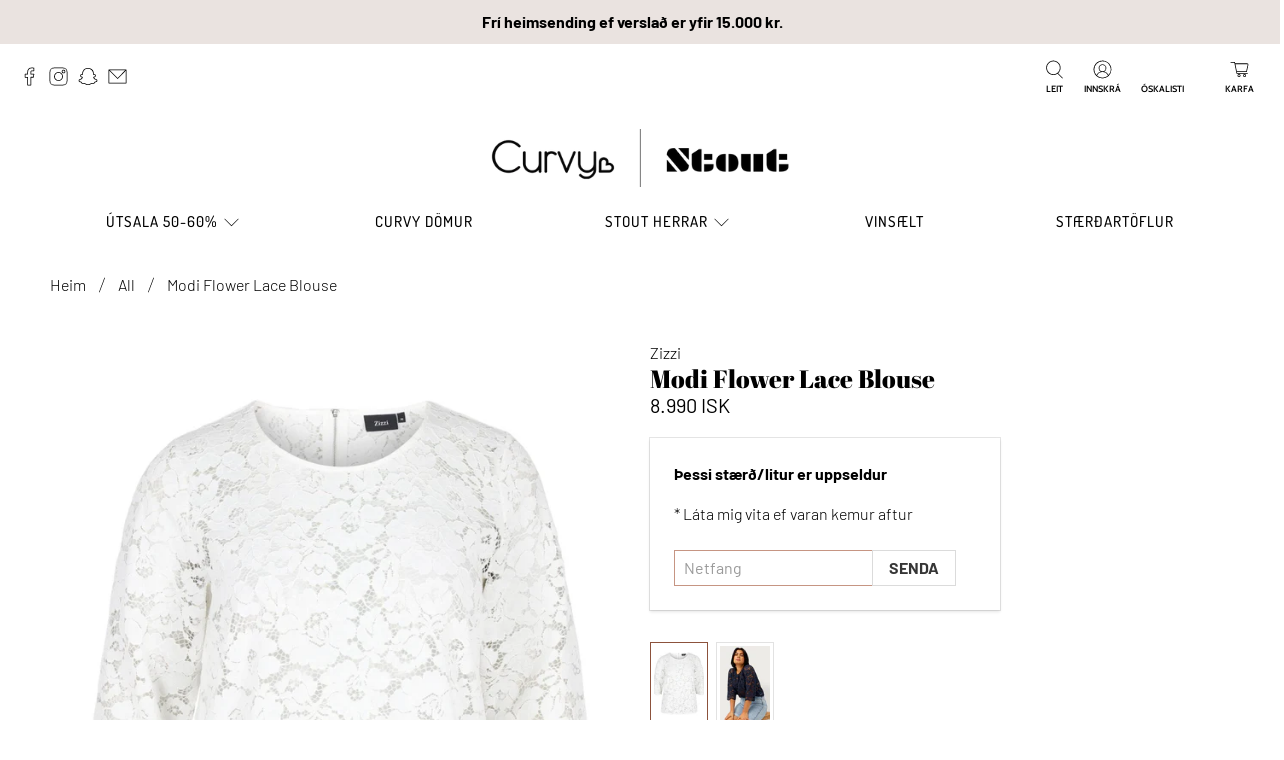

--- FILE ---
content_type: text/html; charset=utf-8
request_url: https://www.curvy.is/products/modi-flower-lace-blouse
body_size: 58412
content:


 <!doctype html>
<html class="no-js no-touch" lang="is">
<head> <meta charset="utf-8"> <meta http-equiv="cleartype" content="on"> <meta name="robots" content="index,follow"> <meta name="viewport" content="width=device-width,initial-scale=1"> <meta name="theme-color" content="#ffffff"> <link rel="canonical" href="https://www.curvy.is/products/modi-flower-lace-blouse"><title>Modi Flower Lace Blouse - Curvy &amp; Stout</title> <!-- DNS prefetches --> <link rel="dns-prefetch" href="https://cdn.shopify.com"> <link rel="dns-prefetch" href="https://fonts.shopify.com"> <link rel="dns-prefetch" href="https://monorail-edge.shopifysvc.com"> <link rel="dns-prefetch" href="https://ajax.googleapis.com"> <!-- Preconnects --> <link rel="preconnect" href="https://cdn.shopify.com" crossorigin> <link rel="preconnect" href="https://fonts.shopify.com" crossorigin> <link rel="preconnect" href="https://monorail-edge.shopifysvc.com"> <link rel="preconnect" href="https://ajax.googleapis.com"> <!-- Preloads --> <!-- Preload CSS --> <link rel="preload" href="//www.curvy.is/cdn/shop/t/12/assets/fancybox.css?v=30466120580444283401645794600" as="style"> <link rel="preload" href="//www.curvy.is/cdn/shop/t/12/assets/styles.css?v=102023904821528114271764635029" as="style"> <!-- Preload JS --> <link rel="preload" href="https://ajax.googleapis.com/ajax/libs/jquery/3.6.0/jquery.min.js" as="script"> <link rel="preload" href="//www.curvy.is/cdn/shop/t/12/assets/vendors.js?v=11282825012671617991645794606" as="script"> <link rel="preload" href="//www.curvy.is/cdn/shop/t/12/assets/utilities.js?v=133393267313996302991645794606" as="script"> <link rel="preload" href="//www.curvy.is/cdn/shop/t/12/assets/app.js?v=91746152487942650381646123283" as="script"> <!-- CSS for Flex --> <link rel="stylesheet" href="//www.curvy.is/cdn/shop/t/12/assets/fancybox.css?v=30466120580444283401645794600"> <link rel="stylesheet" href="//www.curvy.is/cdn/shop/t/12/assets/styles.css?v=102023904821528114271764635029"> <script>
    window.PXUTheme = window.PXUTheme || {};
    window.PXUTheme.version = '3.0.1';
    window.PXUTheme.name = 'Flex';</script> <script>
    

window.PXUTheme = window.PXUTheme || {};


window.PXUTheme.info = {
  name: 'Flex',
  version: '3.0.0'
}


window.PXUTheme.currency = {};
window.PXUTheme.currency.show_multiple_currencies = false;
window.PXUTheme.currency.presentment_currency = "ISK";
window.PXUTheme.currency.default_currency = "ISK";
window.PXUTheme.currency.display_format = "money_with_currency_format";
window.PXUTheme.currency.money_format = "{{ amount_no_decimals_with_comma_separator }} ISK";
window.PXUTheme.currency.money_format_no_currency = "{{ amount_no_decimals_with_comma_separator }} kr.";
window.PXUTheme.currency.money_format_currency = "{{ amount_no_decimals_with_comma_separator }} ISK";
window.PXUTheme.currency.native_multi_currency = false;
window.PXUTheme.currency.iso_code = "ISK";
window.PXUTheme.currency.symbol = "kr";



window.PXUTheme.allCountryOptionTags = "\u003coption value=\"Iceland\" data-provinces=\"[]\"\u003eÍsland\u003c\/option\u003e\n\u003coption value=\"---\" data-provinces=\"[]\"\u003e---\u003c\/option\u003e\n\u003coption value=\"Afghanistan\" data-provinces=\"[]\"\u003eAfganistan\u003c\/option\u003e\n\u003coption value=\"Aland Islands\" data-provinces=\"[]\"\u003eÁlandseyjar\u003c\/option\u003e\n\u003coption value=\"Albania\" data-provinces=\"[]\"\u003eAlbanía\u003c\/option\u003e\n\u003coption value=\"Algeria\" data-provinces=\"[]\"\u003eAlsír\u003c\/option\u003e\n\u003coption value=\"Andorra\" data-provinces=\"[]\"\u003eAndorra\u003c\/option\u003e\n\u003coption value=\"Angola\" data-provinces=\"[]\"\u003eAngóla\u003c\/option\u003e\n\u003coption value=\"Anguilla\" data-provinces=\"[]\"\u003eAngvilla\u003c\/option\u003e\n\u003coption value=\"Antigua And Barbuda\" data-provinces=\"[]\"\u003eAntígva og Barbúda\u003c\/option\u003e\n\u003coption value=\"Argentina\" data-provinces=\"[[\u0026quot;Buenos Aires\u0026quot;,\u0026quot;Buenos Aires\u0026quot;],[\u0026quot;Catamarca\u0026quot;,\u0026quot;Catamarca\u0026quot;],[\u0026quot;Chaco\u0026quot;,\u0026quot;Chaco\u0026quot;],[\u0026quot;Chubut\u0026quot;,\u0026quot;Chubut-fylki\u0026quot;],[\u0026quot;Ciudad Autónoma de Buenos Aires\u0026quot;,\u0026quot;Búenos Aíres\u0026quot;],[\u0026quot;Corrientes\u0026quot;,\u0026quot;Corrientes\u0026quot;],[\u0026quot;Córdoba\u0026quot;,\u0026quot;Córdoba\u0026quot;],[\u0026quot;Entre Ríos\u0026quot;,\u0026quot;Entre Ríos\u0026quot;],[\u0026quot;Formosa\u0026quot;,\u0026quot;Formosa\u0026quot;],[\u0026quot;Jujuy\u0026quot;,\u0026quot;Jujuy\u0026quot;],[\u0026quot;La Pampa\u0026quot;,\u0026quot;La Pampa\u0026quot;],[\u0026quot;La Rioja\u0026quot;,\u0026quot;La Rioja\u0026quot;],[\u0026quot;Mendoza\u0026quot;,\u0026quot;Mendoza\u0026quot;],[\u0026quot;Misiones\u0026quot;,\u0026quot;Misiones\u0026quot;],[\u0026quot;Neuquén\u0026quot;,\u0026quot;Neuquén\u0026quot;],[\u0026quot;Río Negro\u0026quot;,\u0026quot;Río Negro\u0026quot;],[\u0026quot;Salta\u0026quot;,\u0026quot;Salta\u0026quot;],[\u0026quot;San Juan\u0026quot;,\u0026quot;San Juan\u0026quot;],[\u0026quot;San Luis\u0026quot;,\u0026quot;San Luis\u0026quot;],[\u0026quot;Santa Cruz\u0026quot;,\u0026quot;Santa Cruz\u0026quot;],[\u0026quot;Santa Fe\u0026quot;,\u0026quot;Santa Fe\u0026quot;],[\u0026quot;Santiago Del Estero\u0026quot;,\u0026quot;Santiago Del Estero\u0026quot;],[\u0026quot;Tierra Del Fuego\u0026quot;,\u0026quot;Tierra Del Fuego\u0026quot;],[\u0026quot;Tucumán\u0026quot;,\u0026quot;Tucumán\u0026quot;]]\"\u003eArgentína\u003c\/option\u003e\n\u003coption value=\"Armenia\" data-provinces=\"[]\"\u003eArmenía\u003c\/option\u003e\n\u003coption value=\"Aruba\" data-provinces=\"[]\"\u003eArúba\u003c\/option\u003e\n\u003coption value=\"Ascension Island\" data-provinces=\"[]\"\u003eAscension-eyja\u003c\/option\u003e\n\u003coption value=\"Azerbaijan\" data-provinces=\"[]\"\u003eAserbaídsjan\u003c\/option\u003e\n\u003coption value=\"Australia\" data-provinces=\"[[\u0026quot;Australian Capital Territory\u0026quot;,\u0026quot;Höfuðborgarsvæði Ástralíu\u0026quot;],[\u0026quot;New South Wales\u0026quot;,\u0026quot;Nýja Suður-Wales\u0026quot;],[\u0026quot;Northern Territory\u0026quot;,\u0026quot;Norður-svæðið\u0026quot;],[\u0026quot;Queensland\u0026quot;,\u0026quot;Queensland\u0026quot;],[\u0026quot;South Australia\u0026quot;,\u0026quot;Suður-Ástralía\u0026quot;],[\u0026quot;Tasmania\u0026quot;,\u0026quot;Tasmanía\u0026quot;],[\u0026quot;Victoria\u0026quot;,\u0026quot;Victoria\u0026quot;],[\u0026quot;Western Australia\u0026quot;,\u0026quot;Vestur-Ástralía\u0026quot;]]\"\u003eÁstralía\u003c\/option\u003e\n\u003coption value=\"Austria\" data-provinces=\"[]\"\u003eAusturríki\u003c\/option\u003e\n\u003coption value=\"Bahamas\" data-provinces=\"[]\"\u003eBahamaeyjar\u003c\/option\u003e\n\u003coption value=\"United States\" data-provinces=\"[[\u0026quot;Alabama\u0026quot;,\u0026quot;Alabama\u0026quot;],[\u0026quot;Alaska\u0026quot;,\u0026quot;Alaska\u0026quot;],[\u0026quot;American Samoa\u0026quot;,\u0026quot;Bandaríska Samóa\u0026quot;],[\u0026quot;Arizona\u0026quot;,\u0026quot;Arizona\u0026quot;],[\u0026quot;Arkansas\u0026quot;,\u0026quot;Arkansas\u0026quot;],[\u0026quot;Armed Forces Americas\u0026quot;,\u0026quot;Armed Forces Americas\u0026quot;],[\u0026quot;Armed Forces Europe\u0026quot;,\u0026quot;Armed Forces Europe\u0026quot;],[\u0026quot;Armed Forces Pacific\u0026quot;,\u0026quot;Armed Forces Pacific\u0026quot;],[\u0026quot;California\u0026quot;,\u0026quot;Kalifornía\u0026quot;],[\u0026quot;Colorado\u0026quot;,\u0026quot;Colorado\u0026quot;],[\u0026quot;Connecticut\u0026quot;,\u0026quot;Connecticut\u0026quot;],[\u0026quot;Delaware\u0026quot;,\u0026quot;Delaware\u0026quot;],[\u0026quot;District of Columbia\u0026quot;,\u0026quot;Washington\u0026quot;],[\u0026quot;Federated States of Micronesia\u0026quot;,\u0026quot;Míkrónesía\u0026quot;],[\u0026quot;Florida\u0026quot;,\u0026quot;Flórída\u0026quot;],[\u0026quot;Georgia\u0026quot;,\u0026quot;Georgía\u0026quot;],[\u0026quot;Guam\u0026quot;,\u0026quot;Gvam\u0026quot;],[\u0026quot;Hawaii\u0026quot;,\u0026quot;Hawaii \\\/ Havaí \\\/ Hawaí\u0026quot;],[\u0026quot;Idaho\u0026quot;,\u0026quot;Idaho\u0026quot;],[\u0026quot;Illinois\u0026quot;,\u0026quot;Illinois\u0026quot;],[\u0026quot;Indiana\u0026quot;,\u0026quot;Indiana\u0026quot;],[\u0026quot;Iowa\u0026quot;,\u0026quot;Iowa\u0026quot;],[\u0026quot;Kansas\u0026quot;,\u0026quot;Kansas\u0026quot;],[\u0026quot;Kentucky\u0026quot;,\u0026quot;Kentucky\u0026quot;],[\u0026quot;Louisiana\u0026quot;,\u0026quot;Louisiana\u0026quot;],[\u0026quot;Maine\u0026quot;,\u0026quot;Maine\u0026quot;],[\u0026quot;Marshall Islands\u0026quot;,\u0026quot;Marshalleyjar\u0026quot;],[\u0026quot;Maryland\u0026quot;,\u0026quot;Maryland\u0026quot;],[\u0026quot;Massachusetts\u0026quot;,\u0026quot;Massachusetts\u0026quot;],[\u0026quot;Michigan\u0026quot;,\u0026quot;Michigan\u0026quot;],[\u0026quot;Minnesota\u0026quot;,\u0026quot;Minnesota\u0026quot;],[\u0026quot;Mississippi\u0026quot;,\u0026quot;Mississippi\u0026quot;],[\u0026quot;Missouri\u0026quot;,\u0026quot;Missouri\u0026quot;],[\u0026quot;Montana\u0026quot;,\u0026quot;Montana\u0026quot;],[\u0026quot;Nebraska\u0026quot;,\u0026quot;Nebraska\u0026quot;],[\u0026quot;Nevada\u0026quot;,\u0026quot;Nevada\u0026quot;],[\u0026quot;New Hampshire\u0026quot;,\u0026quot;New Hampshire\u0026quot;],[\u0026quot;New Jersey\u0026quot;,\u0026quot;New Jersey\u0026quot;],[\u0026quot;New Mexico\u0026quot;,\u0026quot;New Mexico\u0026quot;],[\u0026quot;New York\u0026quot;,\u0026quot;New York-fylki\u0026quot;],[\u0026quot;North Carolina\u0026quot;,\u0026quot;Norður-Karólína\u0026quot;],[\u0026quot;North Dakota\u0026quot;,\u0026quot;Norður-Dakóta\u0026quot;],[\u0026quot;Northern Mariana Islands\u0026quot;,\u0026quot;Norður-Maríanaeyjar\u0026quot;],[\u0026quot;Ohio\u0026quot;,\u0026quot;Ohio\u0026quot;],[\u0026quot;Oklahoma\u0026quot;,\u0026quot;Oklahoma\u0026quot;],[\u0026quot;Oregon\u0026quot;,\u0026quot;Oregon\u0026quot;],[\u0026quot;Palau\u0026quot;,\u0026quot;Palá\u0026quot;],[\u0026quot;Pennsylvania\u0026quot;,\u0026quot;Pennsylvanía\u0026quot;],[\u0026quot;Puerto Rico\u0026quot;,\u0026quot;Púertó Ríkó\u0026quot;],[\u0026quot;Rhode Island\u0026quot;,\u0026quot;Rhode Island\u0026quot;],[\u0026quot;South Carolina\u0026quot;,\u0026quot;Suður-Karólína\u0026quot;],[\u0026quot;South Dakota\u0026quot;,\u0026quot;Suður-Dakóta\u0026quot;],[\u0026quot;Tennessee\u0026quot;,\u0026quot;Tennessee\u0026quot;],[\u0026quot;Texas\u0026quot;,\u0026quot;Texas\u0026quot;],[\u0026quot;Utah\u0026quot;,\u0026quot;Utah\u0026quot;],[\u0026quot;Vermont\u0026quot;,\u0026quot;Vermont\u0026quot;],[\u0026quot;Virgin Islands\u0026quot;,\u0026quot;Bandarísku Jómfrúaeyjar\u0026quot;],[\u0026quot;Virginia\u0026quot;,\u0026quot;Virginía\u0026quot;],[\u0026quot;Washington\u0026quot;,\u0026quot;Washington²\u0026quot;],[\u0026quot;West Virginia\u0026quot;,\u0026quot;Vestur-Virginía\u0026quot;],[\u0026quot;Wisconsin\u0026quot;,\u0026quot;Wisconsin\u0026quot;],[\u0026quot;Wyoming\u0026quot;,\u0026quot;Wyoming\u0026quot;]]\"\u003eBandaríkin\u003c\/option\u003e\n\u003coption value=\"Bangladesh\" data-provinces=\"[]\"\u003eBangladess\u003c\/option\u003e\n\u003coption value=\"Barbados\" data-provinces=\"[]\"\u003eBarbados\u003c\/option\u003e\n\u003coption value=\"Bahrain\" data-provinces=\"[]\"\u003eBarein\u003c\/option\u003e\n\u003coption value=\"Belgium\" data-provinces=\"[]\"\u003eBelgía\u003c\/option\u003e\n\u003coption value=\"Belize\" data-provinces=\"[]\"\u003eBelís\u003c\/option\u003e\n\u003coption value=\"Benin\" data-provinces=\"[]\"\u003eBenín\u003c\/option\u003e\n\u003coption value=\"Bermuda\" data-provinces=\"[]\"\u003eBermúdaeyjar\u003c\/option\u003e\n\u003coption value=\"Bolivia\" data-provinces=\"[]\"\u003eBólivía\u003c\/option\u003e\n\u003coption value=\"Bosnia And Herzegovina\" data-provinces=\"[]\"\u003eBosnía og Hersegóvína\u003c\/option\u003e\n\u003coption value=\"Botswana\" data-provinces=\"[]\"\u003eBotsvana\u003c\/option\u003e\n\u003coption value=\"Brazil\" data-provinces=\"[[\u0026quot;Acre\u0026quot;,\u0026quot;Acre\u0026quot;],[\u0026quot;Alagoas\u0026quot;,\u0026quot;Alagoas\u0026quot;],[\u0026quot;Amapá\u0026quot;,\u0026quot;Amapá\u0026quot;],[\u0026quot;Amazonas\u0026quot;,\u0026quot;Amazonas\u0026quot;],[\u0026quot;Bahia\u0026quot;,\u0026quot;Bahia\u0026quot;],[\u0026quot;Ceará\u0026quot;,\u0026quot;Ceará\u0026quot;],[\u0026quot;Distrito Federal\u0026quot;,\u0026quot;Distrito Federal\u0026quot;],[\u0026quot;Espírito Santo\u0026quot;,\u0026quot;Espírito Santo\u0026quot;],[\u0026quot;Goiás\u0026quot;,\u0026quot;Goiás\u0026quot;],[\u0026quot;Maranhão\u0026quot;,\u0026quot;Maranhão\u0026quot;],[\u0026quot;Mato Grosso\u0026quot;,\u0026quot;Mato Grosso\u0026quot;],[\u0026quot;Mato Grosso do Sul\u0026quot;,\u0026quot;Mato Grosso do Sul\u0026quot;],[\u0026quot;Minas Gerais\u0026quot;,\u0026quot;Minas Gerais\u0026quot;],[\u0026quot;Paraná\u0026quot;,\u0026quot;Paraná\u0026quot;],[\u0026quot;Paraíba\u0026quot;,\u0026quot;Paraíba\u0026quot;],[\u0026quot;Pará\u0026quot;,\u0026quot;Pará\u0026quot;],[\u0026quot;Pernambuco\u0026quot;,\u0026quot;Pernambuco\u0026quot;],[\u0026quot;Piauí\u0026quot;,\u0026quot;Piauí\u0026quot;],[\u0026quot;Rio Grande do Norte\u0026quot;,\u0026quot;Rio Grande do Norte\u0026quot;],[\u0026quot;Rio Grande do Sul\u0026quot;,\u0026quot;Rio Grande do Sul\u0026quot;],[\u0026quot;Rio de Janeiro\u0026quot;,\u0026quot;Rio de Janeiro\u0026quot;],[\u0026quot;Rondônia\u0026quot;,\u0026quot;Rondônia\u0026quot;],[\u0026quot;Roraima\u0026quot;,\u0026quot;Roraima\u0026quot;],[\u0026quot;Santa Catarina\u0026quot;,\u0026quot;Santa Catarina\u0026quot;],[\u0026quot;Sergipe\u0026quot;,\u0026quot;Sergipe\u0026quot;],[\u0026quot;São Paulo\u0026quot;,\u0026quot;São Paulo\u0026quot;],[\u0026quot;Tocantins\u0026quot;,\u0026quot;Tocantins\u0026quot;]]\"\u003eBrasilía\u003c\/option\u003e\n\u003coption value=\"British Indian Ocean Territory\" data-provinces=\"[]\"\u003eBresku Indlandshafseyjar\u003c\/option\u003e\n\u003coption value=\"Virgin Islands, British\" data-provinces=\"[]\"\u003eBresku Jómfrúaeyjar\u003c\/option\u003e\n\u003coption value=\"United Kingdom\" data-provinces=\"[[\u0026quot;British Forces\u0026quot;,\u0026quot;British Forces\u0026quot;],[\u0026quot;England\u0026quot;,\u0026quot;England\u0026quot;],[\u0026quot;Northern Ireland\u0026quot;,\u0026quot;Norður-Írland\u0026quot;],[\u0026quot;Scotland\u0026quot;,\u0026quot;Skotland\u0026quot;],[\u0026quot;Wales\u0026quot;,\u0026quot;Wales\u0026quot;]]\"\u003eBretland\u003c\/option\u003e\n\u003coption value=\"Brunei\" data-provinces=\"[]\"\u003eBrúnei\u003c\/option\u003e\n\u003coption value=\"Bulgaria\" data-provinces=\"[]\"\u003eBúlgaría\u003c\/option\u003e\n\u003coption value=\"Burkina Faso\" data-provinces=\"[]\"\u003eBúrkína Fasó\u003c\/option\u003e\n\u003coption value=\"Burundi\" data-provinces=\"[]\"\u003eBúrúndí\u003c\/option\u003e\n\u003coption value=\"Bhutan\" data-provinces=\"[]\"\u003eBútan\u003c\/option\u003e\n\u003coption value=\"Cayman Islands\" data-provinces=\"[]\"\u003eCaymaneyjar\u003c\/option\u003e\n\u003coption value=\"Cook Islands\" data-provinces=\"[]\"\u003eCooks-eyjar\u003c\/option\u003e\n\u003coption value=\"Curaçao\" data-provinces=\"[]\"\u003eCuracao\u003c\/option\u003e\n\u003coption value=\"Denmark\" data-provinces=\"[]\"\u003eDanmörk\u003c\/option\u003e\n\u003coption value=\"Djibouti\" data-provinces=\"[]\"\u003eDjíbútí\u003c\/option\u003e\n\u003coption value=\"Dominica\" data-provinces=\"[]\"\u003eDóminíka\u003c\/option\u003e\n\u003coption value=\"Dominican Republic\" data-provinces=\"[]\"\u003eDóminíska lýðveldið\u003c\/option\u003e\n\u003coption value=\"Egypt\" data-provinces=\"[[\u0026quot;6th of October\u0026quot;,\u0026quot;6th of October\u0026quot;],[\u0026quot;Al Sharqia\u0026quot;,\u0026quot;Al Sharqia\u0026quot;],[\u0026quot;Alexandria\u0026quot;,\u0026quot;Alexandria\u0026quot;],[\u0026quot;Aswan\u0026quot;,\u0026quot;Aswan\u0026quot;],[\u0026quot;Asyut\u0026quot;,\u0026quot;Asyut\u0026quot;],[\u0026quot;Beheira\u0026quot;,\u0026quot;Beheira\u0026quot;],[\u0026quot;Beni Suef\u0026quot;,\u0026quot;Beni Suef\u0026quot;],[\u0026quot;Cairo\u0026quot;,\u0026quot;Cairo\u0026quot;],[\u0026quot;Dakahlia\u0026quot;,\u0026quot;Dakahlia\u0026quot;],[\u0026quot;Damietta\u0026quot;,\u0026quot;Damietta\u0026quot;],[\u0026quot;Faiyum\u0026quot;,\u0026quot;Faiyum\u0026quot;],[\u0026quot;Gharbia\u0026quot;,\u0026quot;Gharbia\u0026quot;],[\u0026quot;Giza\u0026quot;,\u0026quot;Giza\u0026quot;],[\u0026quot;Helwan\u0026quot;,\u0026quot;Helwan\u0026quot;],[\u0026quot;Ismailia\u0026quot;,\u0026quot;Ismailia\u0026quot;],[\u0026quot;Kafr el-Sheikh\u0026quot;,\u0026quot;Kafr el-Sheikh\u0026quot;],[\u0026quot;Luxor\u0026quot;,\u0026quot;Luxor\u0026quot;],[\u0026quot;Matrouh\u0026quot;,\u0026quot;Matrouh\u0026quot;],[\u0026quot;Minya\u0026quot;,\u0026quot;Minya\u0026quot;],[\u0026quot;Monufia\u0026quot;,\u0026quot;Monufia\u0026quot;],[\u0026quot;New Valley\u0026quot;,\u0026quot;New Valley\u0026quot;],[\u0026quot;North Sinai\u0026quot;,\u0026quot;North Sinai\u0026quot;],[\u0026quot;Port Said\u0026quot;,\u0026quot;Port Said\u0026quot;],[\u0026quot;Qalyubia\u0026quot;,\u0026quot;Qalyubia\u0026quot;],[\u0026quot;Qena\u0026quot;,\u0026quot;Qena\u0026quot;],[\u0026quot;Red Sea\u0026quot;,\u0026quot;Red Sea\u0026quot;],[\u0026quot;Sohag\u0026quot;,\u0026quot;Sohag\u0026quot;],[\u0026quot;South Sinai\u0026quot;,\u0026quot;South Sinai\u0026quot;],[\u0026quot;Suez\u0026quot;,\u0026quot;Suez\u0026quot;]]\"\u003eEgyptaland\u003c\/option\u003e\n\u003coption value=\"Estonia\" data-provinces=\"[]\"\u003eEistland\u003c\/option\u003e\n\u003coption value=\"Ecuador\" data-provinces=\"[]\"\u003eEkvador\u003c\/option\u003e\n\u003coption value=\"El Salvador\" data-provinces=\"[[\u0026quot;Ahuachapán\u0026quot;,\u0026quot;Ahuachapán\u0026quot;],[\u0026quot;Cabañas\u0026quot;,\u0026quot;Cabañas\u0026quot;],[\u0026quot;Chalatenango\u0026quot;,\u0026quot;Chalatenango\u0026quot;],[\u0026quot;Cuscatlán\u0026quot;,\u0026quot;Cuscatlán\u0026quot;],[\u0026quot;La Libertad\u0026quot;,\u0026quot;La Libertad\u0026quot;],[\u0026quot;La Paz\u0026quot;,\u0026quot;La Paz\u0026quot;],[\u0026quot;La Unión\u0026quot;,\u0026quot;La Unión\u0026quot;],[\u0026quot;Morazán\u0026quot;,\u0026quot;Morazán\u0026quot;],[\u0026quot;San Miguel\u0026quot;,\u0026quot;San Miguel\u0026quot;],[\u0026quot;San Salvador\u0026quot;,\u0026quot;San Salvador\u0026quot;],[\u0026quot;San Vicente\u0026quot;,\u0026quot;San Vicente\u0026quot;],[\u0026quot;Santa Ana\u0026quot;,\u0026quot;Santa Ana\u0026quot;],[\u0026quot;Sonsonate\u0026quot;,\u0026quot;Sonsonate\u0026quot;],[\u0026quot;Usulután\u0026quot;,\u0026quot;Usulután\u0026quot;]]\"\u003eEl Salvador\u003c\/option\u003e\n\u003coption value=\"Eritrea\" data-provinces=\"[]\"\u003eErítrea\u003c\/option\u003e\n\u003coption value=\"Ethiopia\" data-provinces=\"[]\"\u003eEþíópía\u003c\/option\u003e\n\u003coption value=\"Faroe Islands\" data-provinces=\"[]\"\u003eFæreyjar\u003c\/option\u003e\n\u003coption value=\"Falkland Islands (Malvinas)\" data-provinces=\"[]\"\u003eFalklandseyjar\u003c\/option\u003e\n\u003coption value=\"Fiji\" data-provinces=\"[]\"\u003eFídjíeyjar\u003c\/option\u003e\n\u003coption value=\"Côte d'Ivoire\" data-provinces=\"[]\"\u003eFílabeinsströndin\u003c\/option\u003e\n\u003coption value=\"Philippines\" data-provinces=\"[[\u0026quot;Abra\u0026quot;,\u0026quot;Abra\u0026quot;],[\u0026quot;Agusan del Norte\u0026quot;,\u0026quot;Agusan del Norte\u0026quot;],[\u0026quot;Agusan del Sur\u0026quot;,\u0026quot;Agusan del Sur\u0026quot;],[\u0026quot;Aklan\u0026quot;,\u0026quot;Aklan\u0026quot;],[\u0026quot;Albay\u0026quot;,\u0026quot;Albay\u0026quot;],[\u0026quot;Antique\u0026quot;,\u0026quot;Antique\u0026quot;],[\u0026quot;Apayao\u0026quot;,\u0026quot;Apayao\u0026quot;],[\u0026quot;Aurora\u0026quot;,\u0026quot;Aurora\u0026quot;],[\u0026quot;Basilan\u0026quot;,\u0026quot;Basilan\u0026quot;],[\u0026quot;Bataan\u0026quot;,\u0026quot;Bataan\u0026quot;],[\u0026quot;Batanes\u0026quot;,\u0026quot;Batanes\u0026quot;],[\u0026quot;Batangas\u0026quot;,\u0026quot;Batangas\u0026quot;],[\u0026quot;Benguet\u0026quot;,\u0026quot;Benguet\u0026quot;],[\u0026quot;Biliran\u0026quot;,\u0026quot;Biliran\u0026quot;],[\u0026quot;Bohol\u0026quot;,\u0026quot;Bohol\u0026quot;],[\u0026quot;Bukidnon\u0026quot;,\u0026quot;Bukidnon\u0026quot;],[\u0026quot;Bulacan\u0026quot;,\u0026quot;Bulacan\u0026quot;],[\u0026quot;Cagayan\u0026quot;,\u0026quot;Cagayan\u0026quot;],[\u0026quot;Camarines Norte\u0026quot;,\u0026quot;Camarines Norte\u0026quot;],[\u0026quot;Camarines Sur\u0026quot;,\u0026quot;Camarines Sur\u0026quot;],[\u0026quot;Camiguin\u0026quot;,\u0026quot;Camiguin\u0026quot;],[\u0026quot;Capiz\u0026quot;,\u0026quot;Capiz\u0026quot;],[\u0026quot;Catanduanes\u0026quot;,\u0026quot;Catanduanes\u0026quot;],[\u0026quot;Cavite\u0026quot;,\u0026quot;Cavite\u0026quot;],[\u0026quot;Cebu\u0026quot;,\u0026quot;Cebu\u0026quot;],[\u0026quot;Cotabato\u0026quot;,\u0026quot;Cotabato\u0026quot;],[\u0026quot;Davao Occidental\u0026quot;,\u0026quot;Davao Occidental\u0026quot;],[\u0026quot;Davao Oriental\u0026quot;,\u0026quot;Davao Oriental\u0026quot;],[\u0026quot;Davao de Oro\u0026quot;,\u0026quot;Davao de Oro\u0026quot;],[\u0026quot;Davao del Norte\u0026quot;,\u0026quot;Davao del Norte\u0026quot;],[\u0026quot;Davao del Sur\u0026quot;,\u0026quot;Davao del Sur\u0026quot;],[\u0026quot;Dinagat Islands\u0026quot;,\u0026quot;Dinagat Islands\u0026quot;],[\u0026quot;Eastern Samar\u0026quot;,\u0026quot;Eastern Samar\u0026quot;],[\u0026quot;Guimaras\u0026quot;,\u0026quot;Guimaras\u0026quot;],[\u0026quot;Ifugao\u0026quot;,\u0026quot;Ifugao\u0026quot;],[\u0026quot;Ilocos Norte\u0026quot;,\u0026quot;Ilocos Norte\u0026quot;],[\u0026quot;Ilocos Sur\u0026quot;,\u0026quot;Ilocos Sur\u0026quot;],[\u0026quot;Iloilo\u0026quot;,\u0026quot;Iloilo\u0026quot;],[\u0026quot;Isabela\u0026quot;,\u0026quot;Isabela\u0026quot;],[\u0026quot;Kalinga\u0026quot;,\u0026quot;Kalinga\u0026quot;],[\u0026quot;La Union\u0026quot;,\u0026quot;La Union\u0026quot;],[\u0026quot;Laguna\u0026quot;,\u0026quot;Laguna\u0026quot;],[\u0026quot;Lanao del Norte\u0026quot;,\u0026quot;Lanao del Norte\u0026quot;],[\u0026quot;Lanao del Sur\u0026quot;,\u0026quot;Lanao del Sur\u0026quot;],[\u0026quot;Leyte\u0026quot;,\u0026quot;Leyte\u0026quot;],[\u0026quot;Maguindanao\u0026quot;,\u0026quot;Maguindanao\u0026quot;],[\u0026quot;Marinduque\u0026quot;,\u0026quot;Marinduque\u0026quot;],[\u0026quot;Masbate\u0026quot;,\u0026quot;Masbate\u0026quot;],[\u0026quot;Metro Manila\u0026quot;,\u0026quot;Metro Manila\u0026quot;],[\u0026quot;Misamis Occidental\u0026quot;,\u0026quot;Misamis Occidental\u0026quot;],[\u0026quot;Misamis Oriental\u0026quot;,\u0026quot;Misamis Oriental\u0026quot;],[\u0026quot;Mountain Province\u0026quot;,\u0026quot;Mountain Province\u0026quot;],[\u0026quot;Negros Occidental\u0026quot;,\u0026quot;Negros Occidental\u0026quot;],[\u0026quot;Negros Oriental\u0026quot;,\u0026quot;Negros Oriental\u0026quot;],[\u0026quot;Northern Samar\u0026quot;,\u0026quot;Northern Samar\u0026quot;],[\u0026quot;Nueva Ecija\u0026quot;,\u0026quot;Nueva Ecija\u0026quot;],[\u0026quot;Nueva Vizcaya\u0026quot;,\u0026quot;Nueva Vizcaya\u0026quot;],[\u0026quot;Occidental Mindoro\u0026quot;,\u0026quot;Occidental Mindoro\u0026quot;],[\u0026quot;Oriental Mindoro\u0026quot;,\u0026quot;Oriental Mindoro\u0026quot;],[\u0026quot;Palawan\u0026quot;,\u0026quot;Palawan\u0026quot;],[\u0026quot;Pampanga\u0026quot;,\u0026quot;Pampanga\u0026quot;],[\u0026quot;Pangasinan\u0026quot;,\u0026quot;Pangasinan\u0026quot;],[\u0026quot;Quezon\u0026quot;,\u0026quot;Quezon\u0026quot;],[\u0026quot;Quirino\u0026quot;,\u0026quot;Quirino\u0026quot;],[\u0026quot;Rizal\u0026quot;,\u0026quot;Rizal\u0026quot;],[\u0026quot;Romblon\u0026quot;,\u0026quot;Romblon\u0026quot;],[\u0026quot;Samar\u0026quot;,\u0026quot;Samar\u0026quot;],[\u0026quot;Sarangani\u0026quot;,\u0026quot;Sarangani\u0026quot;],[\u0026quot;Siquijor\u0026quot;,\u0026quot;Siquijor\u0026quot;],[\u0026quot;Sorsogon\u0026quot;,\u0026quot;Sorsogon\u0026quot;],[\u0026quot;South Cotabato\u0026quot;,\u0026quot;South Cotabato\u0026quot;],[\u0026quot;Southern Leyte\u0026quot;,\u0026quot;Southern Leyte\u0026quot;],[\u0026quot;Sultan Kudarat\u0026quot;,\u0026quot;Sultan Kudarat\u0026quot;],[\u0026quot;Sulu\u0026quot;,\u0026quot;Sulu\u0026quot;],[\u0026quot;Surigao del Norte\u0026quot;,\u0026quot;Surigao del Norte\u0026quot;],[\u0026quot;Surigao del Sur\u0026quot;,\u0026quot;Surigao del Sur\u0026quot;],[\u0026quot;Tarlac\u0026quot;,\u0026quot;Tarlac\u0026quot;],[\u0026quot;Tawi-Tawi\u0026quot;,\u0026quot;Tawi-Tawi\u0026quot;],[\u0026quot;Zambales\u0026quot;,\u0026quot;Zambales\u0026quot;],[\u0026quot;Zamboanga Sibugay\u0026quot;,\u0026quot;Zamboanga Sibugay\u0026quot;],[\u0026quot;Zamboanga del Norte\u0026quot;,\u0026quot;Zamboanga del Norte\u0026quot;],[\u0026quot;Zamboanga del Sur\u0026quot;,\u0026quot;Zamboanga del Sur\u0026quot;]]\"\u003eFilippseyjar\u003c\/option\u003e\n\u003coption value=\"Finland\" data-provinces=\"[]\"\u003eFinnland\u003c\/option\u003e\n\u003coption value=\"France\" data-provinces=\"[]\"\u003eFrakkland\u003c\/option\u003e\n\u003coption value=\"French Guiana\" data-provinces=\"[]\"\u003eFranska Gvæjana\u003c\/option\u003e\n\u003coption value=\"French Polynesia\" data-provinces=\"[]\"\u003eFranska Pólýnesía\u003c\/option\u003e\n\u003coption value=\"French Southern Territories\" data-provinces=\"[]\"\u003eFrönsku suðlægu landsvæðin\u003c\/option\u003e\n\u003coption value=\"Gabon\" data-provinces=\"[]\"\u003eGabon\u003c\/option\u003e\n\u003coption value=\"Gambia\" data-provinces=\"[]\"\u003eGambía\u003c\/option\u003e\n\u003coption value=\"Ghana\" data-provinces=\"[]\"\u003eGana\u003c\/option\u003e\n\u003coption value=\"Georgia\" data-provinces=\"[]\"\u003eGeorgía\u003c\/option\u003e\n\u003coption value=\"Gibraltar\" data-provinces=\"[]\"\u003eGíbraltar\u003c\/option\u003e\n\u003coption value=\"Guinea\" data-provinces=\"[]\"\u003eGínea\u003c\/option\u003e\n\u003coption value=\"Guinea Bissau\" data-provinces=\"[]\"\u003eGínea-Bissá\u003c\/option\u003e\n\u003coption value=\"Cape Verde\" data-provinces=\"[]\"\u003eGrænhöfðaeyjar\u003c\/option\u003e\n\u003coption value=\"Greenland\" data-provinces=\"[]\"\u003eGrænland\u003c\/option\u003e\n\u003coption value=\"Grenada\" data-provinces=\"[]\"\u003eGrenada\u003c\/option\u003e\n\u003coption value=\"Greece\" data-provinces=\"[]\"\u003eGrikkland\u003c\/option\u003e\n\u003coption value=\"Guernsey\" data-provinces=\"[]\"\u003eGuernsey\u003c\/option\u003e\n\u003coption value=\"Guadeloupe\" data-provinces=\"[]\"\u003eGvadelúpeyjar\u003c\/option\u003e\n\u003coption value=\"Guyana\" data-provinces=\"[]\"\u003eGvæjana\u003c\/option\u003e\n\u003coption value=\"Guatemala\" data-provinces=\"[[\u0026quot;Alta Verapaz\u0026quot;,\u0026quot;Alta Verapaz\u0026quot;],[\u0026quot;Baja Verapaz\u0026quot;,\u0026quot;Baja Verapaz\u0026quot;],[\u0026quot;Chimaltenango\u0026quot;,\u0026quot;Chimaltenango\u0026quot;],[\u0026quot;Chiquimula\u0026quot;,\u0026quot;Chiquimula\u0026quot;],[\u0026quot;El Progreso\u0026quot;,\u0026quot;El Progreso\u0026quot;],[\u0026quot;Escuintla\u0026quot;,\u0026quot;Escuintla\u0026quot;],[\u0026quot;Guatemala\u0026quot;,\u0026quot;Guatemala\u0026quot;],[\u0026quot;Huehuetenango\u0026quot;,\u0026quot;Huehuetenango\u0026quot;],[\u0026quot;Izabal\u0026quot;,\u0026quot;Izabal\u0026quot;],[\u0026quot;Jalapa\u0026quot;,\u0026quot;Jalapa\u0026quot;],[\u0026quot;Jutiapa\u0026quot;,\u0026quot;Jutiapa\u0026quot;],[\u0026quot;Petén\u0026quot;,\u0026quot;Petén\u0026quot;],[\u0026quot;Quetzaltenango\u0026quot;,\u0026quot;Quetzaltenango\u0026quot;],[\u0026quot;Quiché\u0026quot;,\u0026quot;Quiché\u0026quot;],[\u0026quot;Retalhuleu\u0026quot;,\u0026quot;Retalhuleu\u0026quot;],[\u0026quot;Sacatepéquez\u0026quot;,\u0026quot;Sacatepéquez\u0026quot;],[\u0026quot;San Marcos\u0026quot;,\u0026quot;San Marcos\u0026quot;],[\u0026quot;Santa Rosa\u0026quot;,\u0026quot;Santa Rosa\u0026quot;],[\u0026quot;Sololá\u0026quot;,\u0026quot;Sololá\u0026quot;],[\u0026quot;Suchitepéquez\u0026quot;,\u0026quot;Suchitepéquez\u0026quot;],[\u0026quot;Totonicapán\u0026quot;,\u0026quot;Totonicapán\u0026quot;],[\u0026quot;Zacapa\u0026quot;,\u0026quot;Zacapa\u0026quot;]]\"\u003eGvatemala\u003c\/option\u003e\n\u003coption value=\"Haiti\" data-provinces=\"[]\"\u003eHaítí\u003c\/option\u003e\n\u003coption value=\"Palestinian Territory, Occupied\" data-provinces=\"[]\"\u003eHeimastjórnarsvæði Palestínumanna\u003c\/option\u003e\n\u003coption value=\"Netherlands\" data-provinces=\"[]\"\u003eHolland\u003c\/option\u003e\n\u003coption value=\"Honduras\" data-provinces=\"[]\"\u003eHondúras\u003c\/option\u003e\n\u003coption value=\"Belarus\" data-provinces=\"[]\"\u003eHvíta-Rússland\u003c\/option\u003e\n\u003coption value=\"India\" data-provinces=\"[[\u0026quot;Andaman and Nicobar Islands\u0026quot;,\u0026quot;Andaman- og Níkóbareyjar\u0026quot;],[\u0026quot;Andhra Pradesh\u0026quot;,\u0026quot;Andhra Pradesh\u0026quot;],[\u0026quot;Arunachal Pradesh\u0026quot;,\u0026quot;Arunachal Pradesh\u0026quot;],[\u0026quot;Assam\u0026quot;,\u0026quot;Assam\u0026quot;],[\u0026quot;Bihar\u0026quot;,\u0026quot;Bíhar\u0026quot;],[\u0026quot;Chandigarh\u0026quot;,\u0026quot;Chandigarh\u0026quot;],[\u0026quot;Chhattisgarh\u0026quot;,\u0026quot;Chhattisgarh\u0026quot;],[\u0026quot;Dadra and Nagar Haveli\u0026quot;,\u0026quot;Dadra og Nagar Haveli\u0026quot;],[\u0026quot;Daman and Diu\u0026quot;,\u0026quot;Daman og Diu\u0026quot;],[\u0026quot;Delhi\u0026quot;,\u0026quot;Delí\u0026quot;],[\u0026quot;Goa\u0026quot;,\u0026quot;Góa\u0026quot;],[\u0026quot;Gujarat\u0026quot;,\u0026quot;Gujarat\u0026quot;],[\u0026quot;Haryana\u0026quot;,\u0026quot;Haryana\u0026quot;],[\u0026quot;Himachal Pradesh\u0026quot;,\u0026quot;Himachal Pradesh\u0026quot;],[\u0026quot;Jammu and Kashmir\u0026quot;,\u0026quot;Jammú og Kasmír\u0026quot;],[\u0026quot;Jharkhand\u0026quot;,\u0026quot;Jharkhand\u0026quot;],[\u0026quot;Karnataka\u0026quot;,\u0026quot;Karnataka\u0026quot;],[\u0026quot;Kerala\u0026quot;,\u0026quot;Kerala\u0026quot;],[\u0026quot;Ladakh\u0026quot;,\u0026quot;Ladakh\u0026quot;],[\u0026quot;Lakshadweep\u0026quot;,\u0026quot;Lakshadweep\u0026quot;],[\u0026quot;Madhya Pradesh\u0026quot;,\u0026quot;Madhya Pradesh\u0026quot;],[\u0026quot;Maharashtra\u0026quot;,\u0026quot;Maharashtra\u0026quot;],[\u0026quot;Manipur\u0026quot;,\u0026quot;Manipur\u0026quot;],[\u0026quot;Meghalaya\u0026quot;,\u0026quot;Meghalaya\u0026quot;],[\u0026quot;Mizoram\u0026quot;,\u0026quot;Mizoram\u0026quot;],[\u0026quot;Nagaland\u0026quot;,\u0026quot;Nagaland\u0026quot;],[\u0026quot;Odisha\u0026quot;,\u0026quot;Odisha\u0026quot;],[\u0026quot;Puducherry\u0026quot;,\u0026quot;Puducherry\u0026quot;],[\u0026quot;Punjab\u0026quot;,\u0026quot;Púnjab\u0026quot;],[\u0026quot;Rajasthan\u0026quot;,\u0026quot;Rajasthan\u0026quot;],[\u0026quot;Sikkim\u0026quot;,\u0026quot;Sikkim\u0026quot;],[\u0026quot;Tamil Nadu\u0026quot;,\u0026quot;Tamil Nadu\u0026quot;],[\u0026quot;Telangana\u0026quot;,\u0026quot;Telangana\u0026quot;],[\u0026quot;Tripura\u0026quot;,\u0026quot;Tripura\u0026quot;],[\u0026quot;Uttar Pradesh\u0026quot;,\u0026quot;Uttar Pradesh\u0026quot;],[\u0026quot;Uttarakhand\u0026quot;,\u0026quot;Uttarakhand\u0026quot;],[\u0026quot;West Bengal\u0026quot;,\u0026quot;Vestur-Bengal\u0026quot;]]\"\u003eIndland\u003c\/option\u003e\n\u003coption value=\"Indonesia\" data-provinces=\"[[\u0026quot;Aceh\u0026quot;,\u0026quot;Aceh\u0026quot;],[\u0026quot;Bali\u0026quot;,\u0026quot;Bali\u0026quot;],[\u0026quot;Bangka Belitung\u0026quot;,\u0026quot;Bangka Belitung\u0026quot;],[\u0026quot;Banten\u0026quot;,\u0026quot;Banten\u0026quot;],[\u0026quot;Bengkulu\u0026quot;,\u0026quot;Bengkulu\u0026quot;],[\u0026quot;Gorontalo\u0026quot;,\u0026quot;Gorontalo\u0026quot;],[\u0026quot;Jakarta\u0026quot;,\u0026quot;Djakarta\u0026quot;],[\u0026quot;Jambi\u0026quot;,\u0026quot;Jambi\u0026quot;],[\u0026quot;Jawa Barat\u0026quot;,\u0026quot;Jawa Barat\u0026quot;],[\u0026quot;Jawa Tengah\u0026quot;,\u0026quot;Jawa Tengah\u0026quot;],[\u0026quot;Jawa Timur\u0026quot;,\u0026quot;Jawa Timur\u0026quot;],[\u0026quot;Kalimantan Barat\u0026quot;,\u0026quot;Kalimantan Barat\u0026quot;],[\u0026quot;Kalimantan Selatan\u0026quot;,\u0026quot;Kalimantan Selatan\u0026quot;],[\u0026quot;Kalimantan Tengah\u0026quot;,\u0026quot;Kalimantan Tengah\u0026quot;],[\u0026quot;Kalimantan Timur\u0026quot;,\u0026quot;Kalimantan Timur\u0026quot;],[\u0026quot;Kalimantan Utara\u0026quot;,\u0026quot;Kalimantan Utara\u0026quot;],[\u0026quot;Kepulauan Riau\u0026quot;,\u0026quot;Kepulauan Riau\u0026quot;],[\u0026quot;Lampung\u0026quot;,\u0026quot;Lampung\u0026quot;],[\u0026quot;Maluku\u0026quot;,\u0026quot;Maluku\u0026quot;],[\u0026quot;Maluku Utara\u0026quot;,\u0026quot;Maluku Utara\u0026quot;],[\u0026quot;North Sumatra\u0026quot;,\u0026quot;North Sumatra\u0026quot;],[\u0026quot;Nusa Tenggara Barat\u0026quot;,\u0026quot;Nusa Tenggara Barat\u0026quot;],[\u0026quot;Nusa Tenggara Timur\u0026quot;,\u0026quot;Nusa Tenggara Timur\u0026quot;],[\u0026quot;Papua\u0026quot;,\u0026quot;Papua\u0026quot;],[\u0026quot;Papua Barat\u0026quot;,\u0026quot;Papua Barat\u0026quot;],[\u0026quot;Riau\u0026quot;,\u0026quot;Riau\u0026quot;],[\u0026quot;South Sumatra\u0026quot;,\u0026quot;South Sumatra\u0026quot;],[\u0026quot;Sulawesi Barat\u0026quot;,\u0026quot;Sulawesi Barat\u0026quot;],[\u0026quot;Sulawesi Selatan\u0026quot;,\u0026quot;Sulawesi Selatan\u0026quot;],[\u0026quot;Sulawesi Tengah\u0026quot;,\u0026quot;Sulawesi Tengah\u0026quot;],[\u0026quot;Sulawesi Tenggara\u0026quot;,\u0026quot;Sulawesi Tenggara\u0026quot;],[\u0026quot;Sulawesi Utara\u0026quot;,\u0026quot;Sulawesi Utara\u0026quot;],[\u0026quot;West Sumatra\u0026quot;,\u0026quot;West Sumatra\u0026quot;],[\u0026quot;Yogyakarta\u0026quot;,\u0026quot;Yogyakarta\u0026quot;]]\"\u003eIndónesía\u003c\/option\u003e\n\u003coption value=\"Iraq\" data-provinces=\"[]\"\u003eÍrak\u003c\/option\u003e\n\u003coption value=\"Ireland\" data-provinces=\"[[\u0026quot;Carlow\u0026quot;,\u0026quot;Carlow\u0026quot;],[\u0026quot;Cavan\u0026quot;,\u0026quot;Cavan\u0026quot;],[\u0026quot;Clare\u0026quot;,\u0026quot;County Clare\u0026quot;],[\u0026quot;Cork\u0026quot;,\u0026quot;County Cork\u0026quot;],[\u0026quot;Donegal\u0026quot;,\u0026quot;Donegal\u0026quot;],[\u0026quot;Dublin\u0026quot;,\u0026quot;County Dublin\u0026quot;],[\u0026quot;Galway\u0026quot;,\u0026quot;County Galway\u0026quot;],[\u0026quot;Kerry\u0026quot;,\u0026quot;Kerry\u0026quot;],[\u0026quot;Kildare\u0026quot;,\u0026quot;Kildare\u0026quot;],[\u0026quot;Kilkenny\u0026quot;,\u0026quot;Kilkenny\u0026quot;],[\u0026quot;Laois\u0026quot;,\u0026quot;Laois\u0026quot;],[\u0026quot;Leitrim\u0026quot;,\u0026quot;County Leitrim\u0026quot;],[\u0026quot;Limerick\u0026quot;,\u0026quot;Limerick\u0026quot;],[\u0026quot;Longford\u0026quot;,\u0026quot;Longford\u0026quot;],[\u0026quot;Louth\u0026quot;,\u0026quot;Louth\u0026quot;],[\u0026quot;Mayo\u0026quot;,\u0026quot;County Mayo\u0026quot;],[\u0026quot;Meath\u0026quot;,\u0026quot;Meath\u0026quot;],[\u0026quot;Monaghan\u0026quot;,\u0026quot;Monaghan\u0026quot;],[\u0026quot;Offaly\u0026quot;,\u0026quot;Offaly\u0026quot;],[\u0026quot;Roscommon\u0026quot;,\u0026quot;County Roscommon\u0026quot;],[\u0026quot;Sligo\u0026quot;,\u0026quot;County Sligo\u0026quot;],[\u0026quot;Tipperary\u0026quot;,\u0026quot;Tipperary\u0026quot;],[\u0026quot;Waterford\u0026quot;,\u0026quot;Waterford\u0026quot;],[\u0026quot;Westmeath\u0026quot;,\u0026quot;Westmeath\u0026quot;],[\u0026quot;Wexford\u0026quot;,\u0026quot;Wexford\u0026quot;],[\u0026quot;Wicklow\u0026quot;,\u0026quot;Wicklow\u0026quot;]]\"\u003eÍrland\u003c\/option\u003e\n\u003coption value=\"Iceland\" data-provinces=\"[]\"\u003eÍsland\u003c\/option\u003e\n\u003coption value=\"Israel\" data-provinces=\"[]\"\u003eÍsrael\u003c\/option\u003e\n\u003coption value=\"Italy\" data-provinces=\"[[\u0026quot;Agrigento\u0026quot;,\u0026quot;Agrigento\u0026quot;],[\u0026quot;Alessandria\u0026quot;,\u0026quot;Alessandria\u0026quot;],[\u0026quot;Ancona\u0026quot;,\u0026quot;Ancona\u0026quot;],[\u0026quot;Aosta\u0026quot;,\u0026quot;Ágústudalur\u0026quot;],[\u0026quot;Arezzo\u0026quot;,\u0026quot;Arezzo\u0026quot;],[\u0026quot;Ascoli Piceno\u0026quot;,\u0026quot;Ascoli Piceno\u0026quot;],[\u0026quot;Asti\u0026quot;,\u0026quot;Asti\u0026quot;],[\u0026quot;Avellino\u0026quot;,\u0026quot;Avellino\u0026quot;],[\u0026quot;Bari\u0026quot;,\u0026quot;Bari\u0026quot;],[\u0026quot;Barletta-Andria-Trani\u0026quot;,\u0026quot;Barletta-Andria-Trani\u0026quot;],[\u0026quot;Belluno\u0026quot;,\u0026quot;Belluno\u0026quot;],[\u0026quot;Benevento\u0026quot;,\u0026quot;Benevento\u0026quot;],[\u0026quot;Bergamo\u0026quot;,\u0026quot;Bergamo\u0026quot;],[\u0026quot;Biella\u0026quot;,\u0026quot;Biella\u0026quot;],[\u0026quot;Bologna\u0026quot;,\u0026quot;Bologna\u0026quot;],[\u0026quot;Bolzano\u0026quot;,\u0026quot;Bolzano\u0026quot;],[\u0026quot;Brescia\u0026quot;,\u0026quot;Brescia\u0026quot;],[\u0026quot;Brindisi\u0026quot;,\u0026quot;Brindisi\u0026quot;],[\u0026quot;Cagliari\u0026quot;,\u0026quot;Cagliari\u0026quot;],[\u0026quot;Caltanissetta\u0026quot;,\u0026quot;Caltanissetta\u0026quot;],[\u0026quot;Campobasso\u0026quot;,\u0026quot;Campobasso\u0026quot;],[\u0026quot;Carbonia-Iglesias\u0026quot;,\u0026quot;Carbonia-Iglesias\u0026quot;],[\u0026quot;Caserta\u0026quot;,\u0026quot;Caserta\u0026quot;],[\u0026quot;Catania\u0026quot;,\u0026quot;Catania\u0026quot;],[\u0026quot;Catanzaro\u0026quot;,\u0026quot;Catanzaro\u0026quot;],[\u0026quot;Chieti\u0026quot;,\u0026quot;Chieti\u0026quot;],[\u0026quot;Como\u0026quot;,\u0026quot;Como\u0026quot;],[\u0026quot;Cosenza\u0026quot;,\u0026quot;Cosenza\u0026quot;],[\u0026quot;Cremona\u0026quot;,\u0026quot;Cremona\u0026quot;],[\u0026quot;Crotone\u0026quot;,\u0026quot;Crotone\u0026quot;],[\u0026quot;Cuneo\u0026quot;,\u0026quot;Cuneo\u0026quot;],[\u0026quot;Enna\u0026quot;,\u0026quot;Enna\u0026quot;],[\u0026quot;Fermo\u0026quot;,\u0026quot;Fermo\u0026quot;],[\u0026quot;Ferrara\u0026quot;,\u0026quot;Ferrara\u0026quot;],[\u0026quot;Firenze\u0026quot;,\u0026quot;Flórens\u0026quot;],[\u0026quot;Foggia\u0026quot;,\u0026quot;Foggia\u0026quot;],[\u0026quot;Forlì-Cesena\u0026quot;,\u0026quot;Forlì-Cesena\u0026quot;],[\u0026quot;Frosinone\u0026quot;,\u0026quot;Frosinone\u0026quot;],[\u0026quot;Genova\u0026quot;,\u0026quot;Genova\u0026quot;],[\u0026quot;Gorizia\u0026quot;,\u0026quot;Gorizia\u0026quot;],[\u0026quot;Grosseto\u0026quot;,\u0026quot;Grosseto\u0026quot;],[\u0026quot;Imperia\u0026quot;,\u0026quot;Imperia\u0026quot;],[\u0026quot;Isernia\u0026quot;,\u0026quot;Isernia\u0026quot;],[\u0026quot;L\u0026#39;Aquila\u0026quot;,\u0026quot;L\u0026#39;Aquila\u0026quot;],[\u0026quot;La Spezia\u0026quot;,\u0026quot;La Spezia\u0026quot;],[\u0026quot;Latina\u0026quot;,\u0026quot;Latina\u0026quot;],[\u0026quot;Lecce\u0026quot;,\u0026quot;Lecce\u0026quot;],[\u0026quot;Lecco\u0026quot;,\u0026quot;Lecco\u0026quot;],[\u0026quot;Livorno\u0026quot;,\u0026quot;Livorno\u0026quot;],[\u0026quot;Lodi\u0026quot;,\u0026quot;Lodi\u0026quot;],[\u0026quot;Lucca\u0026quot;,\u0026quot;Lucca\u0026quot;],[\u0026quot;Macerata\u0026quot;,\u0026quot;Macerata\u0026quot;],[\u0026quot;Mantova\u0026quot;,\u0026quot;Mantova\u0026quot;],[\u0026quot;Massa-Carrara\u0026quot;,\u0026quot;Massa-Carrara\u0026quot;],[\u0026quot;Matera\u0026quot;,\u0026quot;Matera\u0026quot;],[\u0026quot;Medio Campidano\u0026quot;,\u0026quot;Medio Campidano\u0026quot;],[\u0026quot;Messina\u0026quot;,\u0026quot;Messina\u0026quot;],[\u0026quot;Milano\u0026quot;,\u0026quot;Milano\u0026quot;],[\u0026quot;Modena\u0026quot;,\u0026quot;Modena\u0026quot;],[\u0026quot;Monza e Brianza\u0026quot;,\u0026quot;Monza e Brianza\u0026quot;],[\u0026quot;Napoli\u0026quot;,\u0026quot;Napoli\u0026quot;],[\u0026quot;Novara\u0026quot;,\u0026quot;Novara\u0026quot;],[\u0026quot;Nuoro\u0026quot;,\u0026quot;Nuoro\u0026quot;],[\u0026quot;Ogliastra\u0026quot;,\u0026quot;Ogliastra\u0026quot;],[\u0026quot;Olbia-Tempio\u0026quot;,\u0026quot;Olbia-Tempio\u0026quot;],[\u0026quot;Oristano\u0026quot;,\u0026quot;Oristano\u0026quot;],[\u0026quot;Padova\u0026quot;,\u0026quot;Padova\u0026quot;],[\u0026quot;Palermo\u0026quot;,\u0026quot;Palermo\u0026quot;],[\u0026quot;Parma\u0026quot;,\u0026quot;Parma\u0026quot;],[\u0026quot;Pavia\u0026quot;,\u0026quot;Pavia\u0026quot;],[\u0026quot;Perugia\u0026quot;,\u0026quot;Perugia\u0026quot;],[\u0026quot;Pesaro e Urbino\u0026quot;,\u0026quot;Pesaro e Urbino\u0026quot;],[\u0026quot;Pescara\u0026quot;,\u0026quot;Pescara\u0026quot;],[\u0026quot;Piacenza\u0026quot;,\u0026quot;Piacenza\u0026quot;],[\u0026quot;Pisa\u0026quot;,\u0026quot;Pisa\u0026quot;],[\u0026quot;Pistoia\u0026quot;,\u0026quot;Pistoia\u0026quot;],[\u0026quot;Pordenone\u0026quot;,\u0026quot;Pordenone\u0026quot;],[\u0026quot;Potenza\u0026quot;,\u0026quot;Potenza\u0026quot;],[\u0026quot;Prato\u0026quot;,\u0026quot;Prato\u0026quot;],[\u0026quot;Ragusa\u0026quot;,\u0026quot;Ragusa\u0026quot;],[\u0026quot;Ravenna\u0026quot;,\u0026quot;Ravenna\u0026quot;],[\u0026quot;Reggio Calabria\u0026quot;,\u0026quot;Reggio Calabria\u0026quot;],[\u0026quot;Reggio Emilia\u0026quot;,\u0026quot;Reggio Emilia\u0026quot;],[\u0026quot;Rieti\u0026quot;,\u0026quot;Rieti\u0026quot;],[\u0026quot;Rimini\u0026quot;,\u0026quot;Rimini\u0026quot;],[\u0026quot;Roma\u0026quot;,\u0026quot;Roma\u0026quot;],[\u0026quot;Rovigo\u0026quot;,\u0026quot;Rovigo\u0026quot;],[\u0026quot;Salerno\u0026quot;,\u0026quot;Salerno\u0026quot;],[\u0026quot;Sassari\u0026quot;,\u0026quot;Sassari\u0026quot;],[\u0026quot;Savona\u0026quot;,\u0026quot;Savona\u0026quot;],[\u0026quot;Siena\u0026quot;,\u0026quot;Siena\u0026quot;],[\u0026quot;Siracusa\u0026quot;,\u0026quot;Siracusa\u0026quot;],[\u0026quot;Sondrio\u0026quot;,\u0026quot;Sondrio\u0026quot;],[\u0026quot;Taranto\u0026quot;,\u0026quot;Taranto\u0026quot;],[\u0026quot;Teramo\u0026quot;,\u0026quot;Teramo\u0026quot;],[\u0026quot;Terni\u0026quot;,\u0026quot;Terni\u0026quot;],[\u0026quot;Torino\u0026quot;,\u0026quot;Tórínó\u0026quot;],[\u0026quot;Trapani\u0026quot;,\u0026quot;Trapani\u0026quot;],[\u0026quot;Trento\u0026quot;,\u0026quot;Trento\u0026quot;],[\u0026quot;Treviso\u0026quot;,\u0026quot;Treviso\u0026quot;],[\u0026quot;Trieste\u0026quot;,\u0026quot;Trieste\u0026quot;],[\u0026quot;Udine\u0026quot;,\u0026quot;Udine\u0026quot;],[\u0026quot;Varese\u0026quot;,\u0026quot;Varese\u0026quot;],[\u0026quot;Venezia\u0026quot;,\u0026quot;Venezia\u0026quot;],[\u0026quot;Verbano-Cusio-Ossola\u0026quot;,\u0026quot;Verbania\u0026quot;],[\u0026quot;Vercelli\u0026quot;,\u0026quot;Vercelli\u0026quot;],[\u0026quot;Verona\u0026quot;,\u0026quot;Verona\u0026quot;],[\u0026quot;Vibo Valentia\u0026quot;,\u0026quot;Vibo Valentia\u0026quot;],[\u0026quot;Vicenza\u0026quot;,\u0026quot;Vicenza\u0026quot;],[\u0026quot;Viterbo\u0026quot;,\u0026quot;Viterbo\u0026quot;]]\"\u003eÍtalía\u003c\/option\u003e\n\u003coption value=\"Jamaica\" data-provinces=\"[]\"\u003eJamaíka\u003c\/option\u003e\n\u003coption value=\"Japan\" data-provinces=\"[[\u0026quot;Aichi\u0026quot;,\u0026quot;Aichi\u0026quot;],[\u0026quot;Akita\u0026quot;,\u0026quot;Akita\u0026quot;],[\u0026quot;Aomori\u0026quot;,\u0026quot;Aomori\u0026quot;],[\u0026quot;Chiba\u0026quot;,\u0026quot;Chiba\u0026quot;],[\u0026quot;Ehime\u0026quot;,\u0026quot;Ehime\u0026quot;],[\u0026quot;Fukui\u0026quot;,\u0026quot;Fukui\u0026quot;],[\u0026quot;Fukuoka\u0026quot;,\u0026quot;Fukuoka\u0026quot;],[\u0026quot;Fukushima\u0026quot;,\u0026quot;Fukushima\u0026quot;],[\u0026quot;Gifu\u0026quot;,\u0026quot;Gifu\u0026quot;],[\u0026quot;Gunma\u0026quot;,\u0026quot;Gunma\u0026quot;],[\u0026quot;Hiroshima\u0026quot;,\u0026quot;Hiroshima\u0026quot;],[\u0026quot;Hokkaidō\u0026quot;,\u0026quot;Hokkaidō\u0026quot;],[\u0026quot;Hyōgo\u0026quot;,\u0026quot;Hyogo-hérað\u0026quot;],[\u0026quot;Ibaraki\u0026quot;,\u0026quot;Ibaraki\u0026quot;],[\u0026quot;Ishikawa\u0026quot;,\u0026quot;Ishikawa\u0026quot;],[\u0026quot;Iwate\u0026quot;,\u0026quot;Iwate\u0026quot;],[\u0026quot;Kagawa\u0026quot;,\u0026quot;Kagawa\u0026quot;],[\u0026quot;Kagoshima\u0026quot;,\u0026quot;Kagoshima\u0026quot;],[\u0026quot;Kanagawa\u0026quot;,\u0026quot;Kanagawa\u0026quot;],[\u0026quot;Kumamoto\u0026quot;,\u0026quot;Kumamoto\u0026quot;],[\u0026quot;Kyōto\u0026quot;,\u0026quot;Kyōto\u0026quot;],[\u0026quot;Kōchi\u0026quot;,\u0026quot;Kōchi\u0026quot;],[\u0026quot;Mie\u0026quot;,\u0026quot;Mie\u0026quot;],[\u0026quot;Miyagi\u0026quot;,\u0026quot;Miyagi\u0026quot;],[\u0026quot;Miyazaki\u0026quot;,\u0026quot;Miyazaki\u0026quot;],[\u0026quot;Nagano\u0026quot;,\u0026quot;Nagano\u0026quot;],[\u0026quot;Nagasaki\u0026quot;,\u0026quot;Nagasaki\u0026quot;],[\u0026quot;Nara\u0026quot;,\u0026quot;Nara\u0026quot;],[\u0026quot;Niigata\u0026quot;,\u0026quot;Niigata\u0026quot;],[\u0026quot;Okayama\u0026quot;,\u0026quot;Okayama\u0026quot;],[\u0026quot;Okinawa\u0026quot;,\u0026quot;Okinawa\u0026quot;],[\u0026quot;Saga\u0026quot;,\u0026quot;Saga\u0026quot;],[\u0026quot;Saitama\u0026quot;,\u0026quot;Saitama\u0026quot;],[\u0026quot;Shiga\u0026quot;,\u0026quot;Shiga\u0026quot;],[\u0026quot;Shimane\u0026quot;,\u0026quot;Shimane\u0026quot;],[\u0026quot;Shizuoka\u0026quot;,\u0026quot;Shizuoka-umdæmi\u0026quot;],[\u0026quot;Tochigi\u0026quot;,\u0026quot;Tochigi\u0026quot;],[\u0026quot;Tokushima\u0026quot;,\u0026quot;Tokushima\u0026quot;],[\u0026quot;Tottori\u0026quot;,\u0026quot;Tottori\u0026quot;],[\u0026quot;Toyama\u0026quot;,\u0026quot;Toyama\u0026quot;],[\u0026quot;Tōkyō\u0026quot;,\u0026quot;Tókýó\u0026quot;],[\u0026quot;Wakayama\u0026quot;,\u0026quot;Wakayama\u0026quot;],[\u0026quot;Yamagata\u0026quot;,\u0026quot;Yamagata\u0026quot;],[\u0026quot;Yamaguchi\u0026quot;,\u0026quot;Yamaguchi\u0026quot;],[\u0026quot;Yamanashi\u0026quot;,\u0026quot;Yamanashi\u0026quot;],[\u0026quot;Ōita\u0026quot;,\u0026quot;Ōita\u0026quot;],[\u0026quot;Ōsaka\u0026quot;,\u0026quot;Ōsaka\u0026quot;]]\"\u003eJapan\u003c\/option\u003e\n\u003coption value=\"Yemen\" data-provinces=\"[]\"\u003eJemen\u003c\/option\u003e\n\u003coption value=\"Jersey\" data-provinces=\"[]\"\u003eJersey\u003c\/option\u003e\n\u003coption value=\"Christmas Island\" data-provinces=\"[]\"\u003eJólaey\u003c\/option\u003e\n\u003coption value=\"Jordan\" data-provinces=\"[]\"\u003eJórdanía\u003c\/option\u003e\n\u003coption value=\"Cambodia\" data-provinces=\"[]\"\u003eKambódía\u003c\/option\u003e\n\u003coption value=\"Republic of Cameroon\" data-provinces=\"[]\"\u003eKamerún\u003c\/option\u003e\n\u003coption value=\"Canada\" data-provinces=\"[[\u0026quot;Alberta\u0026quot;,\u0026quot;Alberta\u0026quot;],[\u0026quot;British Columbia\u0026quot;,\u0026quot;Breska Kólumbía\u0026quot;],[\u0026quot;Manitoba\u0026quot;,\u0026quot;Manitoba\u0026quot;],[\u0026quot;New Brunswick\u0026quot;,\u0026quot;Nýja-Brúnsvík\u0026quot;],[\u0026quot;Newfoundland and Labrador\u0026quot;,\u0026quot;Nýfundnaland og Labrador\u0026quot;],[\u0026quot;Northwest Territories\u0026quot;,\u0026quot;Norðvesturhéruðin\u0026quot;],[\u0026quot;Nova Scotia\u0026quot;,\u0026quot;Nýja-Skotland\u0026quot;],[\u0026quot;Nunavut\u0026quot;,\u0026quot;Nunavut\u0026quot;],[\u0026quot;Ontario\u0026quot;,\u0026quot;Ontario\u0026quot;],[\u0026quot;Prince Edward Island\u0026quot;,\u0026quot;Eyja Játvarðs prins\u0026quot;],[\u0026quot;Quebec\u0026quot;,\u0026quot;Québec\u0026quot;],[\u0026quot;Saskatchewan\u0026quot;,\u0026quot;Saskatchewan\u0026quot;],[\u0026quot;Yukon\u0026quot;,\u0026quot;Yukon\u0026quot;]]\"\u003eKanada\u003c\/option\u003e\n\u003coption value=\"Caribbean Netherlands\" data-provinces=\"[]\"\u003eKaríbahafshluti Hollands\u003c\/option\u003e\n\u003coption value=\"Kazakhstan\" data-provinces=\"[]\"\u003eKasakstan\u003c\/option\u003e\n\u003coption value=\"Qatar\" data-provinces=\"[]\"\u003eKatar\u003c\/option\u003e\n\u003coption value=\"Kenya\" data-provinces=\"[]\"\u003eKenía\u003c\/option\u003e\n\u003coption value=\"China\" data-provinces=\"[[\u0026quot;Anhui\u0026quot;,\u0026quot;Anhui\u0026quot;],[\u0026quot;Beijing\u0026quot;,\u0026quot;Beijing\u0026quot;],[\u0026quot;Chongqing\u0026quot;,\u0026quot;Chongqing\u0026quot;],[\u0026quot;Fujian\u0026quot;,\u0026quot;Fujian\u0026quot;],[\u0026quot;Gansu\u0026quot;,\u0026quot;Gansu\u0026quot;],[\u0026quot;Guangdong\u0026quot;,\u0026quot;Guangdong\u0026quot;],[\u0026quot;Guangxi\u0026quot;,\u0026quot;Guangxi\u0026quot;],[\u0026quot;Guizhou\u0026quot;,\u0026quot;Guizhou\u0026quot;],[\u0026quot;Hainan\u0026quot;,\u0026quot;Hainan\u0026quot;],[\u0026quot;Hebei\u0026quot;,\u0026quot;Hebei\u0026quot;],[\u0026quot;Heilongjiang\u0026quot;,\u0026quot;Heilongjiang\u0026quot;],[\u0026quot;Henan\u0026quot;,\u0026quot;Henan\u0026quot;],[\u0026quot;Hubei\u0026quot;,\u0026quot;Hubei\u0026quot;],[\u0026quot;Hunan\u0026quot;,\u0026quot;Hunan\u0026quot;],[\u0026quot;Inner Mongolia\u0026quot;,\u0026quot;Inner Mongolia\u0026quot;],[\u0026quot;Jiangsu\u0026quot;,\u0026quot;Jiangsu\u0026quot;],[\u0026quot;Jiangxi\u0026quot;,\u0026quot;Jiangxi\u0026quot;],[\u0026quot;Jilin\u0026quot;,\u0026quot;Jilin\u0026quot;],[\u0026quot;Liaoning\u0026quot;,\u0026quot;Liaoning\u0026quot;],[\u0026quot;Ningxia\u0026quot;,\u0026quot;Ningxia\u0026quot;],[\u0026quot;Qinghai\u0026quot;,\u0026quot;Qinghai\u0026quot;],[\u0026quot;Shaanxi\u0026quot;,\u0026quot;Shaanxi\u0026quot;],[\u0026quot;Shandong\u0026quot;,\u0026quot;Shandong\u0026quot;],[\u0026quot;Shanghai\u0026quot;,\u0026quot;Sjanghæ\u0026quot;],[\u0026quot;Shanxi\u0026quot;,\u0026quot;Shanxi\u0026quot;],[\u0026quot;Sichuan\u0026quot;,\u0026quot;Sesúan\u0026quot;],[\u0026quot;Tianjin\u0026quot;,\u0026quot;Tianjin\u0026quot;],[\u0026quot;Xinjiang\u0026quot;,\u0026quot;Xinjiang\u0026quot;],[\u0026quot;Xizang\u0026quot;,\u0026quot;Tíbet\u0026quot;],[\u0026quot;Yunnan\u0026quot;,\u0026quot;Yunnan\u0026quot;],[\u0026quot;Zhejiang\u0026quot;,\u0026quot;Zhejiang\u0026quot;]]\"\u003eKína\u003c\/option\u003e\n\u003coption value=\"Kyrgyzstan\" data-provinces=\"[]\"\u003eKirgistan\u003c\/option\u003e\n\u003coption value=\"Kiribati\" data-provinces=\"[]\"\u003eKíribatí\u003c\/option\u003e\n\u003coption value=\"Cocos (Keeling) Islands\" data-provinces=\"[]\"\u003eKókoseyjar (Keeling)\u003c\/option\u003e\n\u003coption value=\"Colombia\" data-provinces=\"[[\u0026quot;Amazonas\u0026quot;,\u0026quot;Amazonas\u0026quot;],[\u0026quot;Antioquia\u0026quot;,\u0026quot;Antioquia\u0026quot;],[\u0026quot;Arauca\u0026quot;,\u0026quot;Arauca\u0026quot;],[\u0026quot;Atlántico\u0026quot;,\u0026quot;Atlántico\u0026quot;],[\u0026quot;Bogotá, D.C.\u0026quot;,\u0026quot;Bógóta\u0026quot;],[\u0026quot;Bolívar\u0026quot;,\u0026quot;Bolívar\u0026quot;],[\u0026quot;Boyacá\u0026quot;,\u0026quot;Boyacá\u0026quot;],[\u0026quot;Caldas\u0026quot;,\u0026quot;Caldas\u0026quot;],[\u0026quot;Caquetá\u0026quot;,\u0026quot;Caquetá\u0026quot;],[\u0026quot;Casanare\u0026quot;,\u0026quot;Casanare\u0026quot;],[\u0026quot;Cauca\u0026quot;,\u0026quot;Cauca\u0026quot;],[\u0026quot;Cesar\u0026quot;,\u0026quot;Cesar\u0026quot;],[\u0026quot;Chocó\u0026quot;,\u0026quot;Chocó\u0026quot;],[\u0026quot;Cundinamarca\u0026quot;,\u0026quot;Cundinamarca\u0026quot;],[\u0026quot;Córdoba\u0026quot;,\u0026quot;Córdoba\u0026quot;],[\u0026quot;Guainía\u0026quot;,\u0026quot;Guainía\u0026quot;],[\u0026quot;Guaviare\u0026quot;,\u0026quot;Guaviare\u0026quot;],[\u0026quot;Huila\u0026quot;,\u0026quot;Huila\u0026quot;],[\u0026quot;La Guajira\u0026quot;,\u0026quot;La Guajira\u0026quot;],[\u0026quot;Magdalena\u0026quot;,\u0026quot;Magdalena\u0026quot;],[\u0026quot;Meta\u0026quot;,\u0026quot;Meta\u0026quot;],[\u0026quot;Nariño\u0026quot;,\u0026quot;Nariño\u0026quot;],[\u0026quot;Norte de Santander\u0026quot;,\u0026quot;Norte de Santander\u0026quot;],[\u0026quot;Putumayo\u0026quot;,\u0026quot;Putumayo\u0026quot;],[\u0026quot;Quindío\u0026quot;,\u0026quot;Quindío\u0026quot;],[\u0026quot;Risaralda\u0026quot;,\u0026quot;Risaralda\u0026quot;],[\u0026quot;San Andrés, Providencia y Santa Catalina\u0026quot;,\u0026quot;San Andrés, Providencia y Santa Catalina\u0026quot;],[\u0026quot;Santander\u0026quot;,\u0026quot;Santander\u0026quot;],[\u0026quot;Sucre\u0026quot;,\u0026quot;Sucre\u0026quot;],[\u0026quot;Tolima\u0026quot;,\u0026quot;Tolima\u0026quot;],[\u0026quot;Valle del Cauca\u0026quot;,\u0026quot;Valle del Cauca\u0026quot;],[\u0026quot;Vaupés\u0026quot;,\u0026quot;Vaupés\u0026quot;],[\u0026quot;Vichada\u0026quot;,\u0026quot;Vichada\u0026quot;]]\"\u003eKólumbía\u003c\/option\u003e\n\u003coption value=\"Comoros\" data-provinces=\"[]\"\u003eKómoreyjar\u003c\/option\u003e\n\u003coption value=\"Congo\" data-provinces=\"[]\"\u003eKongó-Brazzaville\u003c\/option\u003e\n\u003coption value=\"Congo, The Democratic Republic Of The\" data-provinces=\"[]\"\u003eKongó-Kinshasa\u003c\/option\u003e\n\u003coption value=\"Kosovo\" data-provinces=\"[]\"\u003eKósóvó\u003c\/option\u003e\n\u003coption value=\"Costa Rica\" data-provinces=\"[[\u0026quot;Alajuela\u0026quot;,\u0026quot;Alajuela\u0026quot;],[\u0026quot;Cartago\u0026quot;,\u0026quot;Cartago\u0026quot;],[\u0026quot;Guanacaste\u0026quot;,\u0026quot;Guanacaste\u0026quot;],[\u0026quot;Heredia\u0026quot;,\u0026quot;Heredia\u0026quot;],[\u0026quot;Limón\u0026quot;,\u0026quot;Limón\u0026quot;],[\u0026quot;Puntarenas\u0026quot;,\u0026quot;Puntarenas\u0026quot;],[\u0026quot;San José\u0026quot;,\u0026quot;San José\u0026quot;]]\"\u003eKostaríka\u003c\/option\u003e\n\u003coption value=\"Croatia\" data-provinces=\"[]\"\u003eKróatía\u003c\/option\u003e\n\u003coption value=\"Kuwait\" data-provinces=\"[[\u0026quot;Al Ahmadi\u0026quot;,\u0026quot;Al Ahmadi\u0026quot;],[\u0026quot;Al Asimah\u0026quot;,\u0026quot;Al Asimah\u0026quot;],[\u0026quot;Al Farwaniyah\u0026quot;,\u0026quot;Al Farwaniyah\u0026quot;],[\u0026quot;Al Jahra\u0026quot;,\u0026quot;Al Jahra\u0026quot;],[\u0026quot;Hawalli\u0026quot;,\u0026quot;Hawalli\u0026quot;],[\u0026quot;Mubarak Al-Kabeer\u0026quot;,\u0026quot;Mubarak Al-Kabeer\u0026quot;]]\"\u003eKúveit\u003c\/option\u003e\n\u003coption value=\"Cyprus\" data-provinces=\"[]\"\u003eKýpur\u003c\/option\u003e\n\u003coption value=\"Lao People's Democratic Republic\" data-provinces=\"[]\"\u003eLaos\u003c\/option\u003e\n\u003coption value=\"Lesotho\" data-provinces=\"[]\"\u003eLesótó\u003c\/option\u003e\n\u003coption value=\"Latvia\" data-provinces=\"[]\"\u003eLettland\u003c\/option\u003e\n\u003coption value=\"Lebanon\" data-provinces=\"[]\"\u003eLíbanon\u003c\/option\u003e\n\u003coption value=\"Liberia\" data-provinces=\"[]\"\u003eLíbería\u003c\/option\u003e\n\u003coption value=\"Libyan Arab Jamahiriya\" data-provinces=\"[]\"\u003eLíbía\u003c\/option\u003e\n\u003coption value=\"Liechtenstein\" data-provinces=\"[]\"\u003eLiechtenstein\u003c\/option\u003e\n\u003coption value=\"Lithuania\" data-provinces=\"[]\"\u003eLitháen\u003c\/option\u003e\n\u003coption value=\"Luxembourg\" data-provinces=\"[]\"\u003eLúxemborg\u003c\/option\u003e\n\u003coption value=\"Madagascar\" data-provinces=\"[]\"\u003eMadagaskar\u003c\/option\u003e\n\u003coption value=\"Malaysia\" data-provinces=\"[[\u0026quot;Johor\u0026quot;,\u0026quot;Johor\u0026quot;],[\u0026quot;Kedah\u0026quot;,\u0026quot;Kedah\u0026quot;],[\u0026quot;Kelantan\u0026quot;,\u0026quot;Kelantan\u0026quot;],[\u0026quot;Kuala Lumpur\u0026quot;,\u0026quot;Kúala Lúmpúr\u0026quot;],[\u0026quot;Labuan\u0026quot;,\u0026quot;Labuan\u0026quot;],[\u0026quot;Melaka\u0026quot;,\u0026quot;Melaka\u0026quot;],[\u0026quot;Negeri Sembilan\u0026quot;,\u0026quot;Negeri Sembilan\u0026quot;],[\u0026quot;Pahang\u0026quot;,\u0026quot;Pahang\u0026quot;],[\u0026quot;Penang\u0026quot;,\u0026quot;Penang\u0026quot;],[\u0026quot;Perak\u0026quot;,\u0026quot;Perak\u0026quot;],[\u0026quot;Perlis\u0026quot;,\u0026quot;Perlis\u0026quot;],[\u0026quot;Putrajaya\u0026quot;,\u0026quot;Putrajaya\u0026quot;],[\u0026quot;Sabah\u0026quot;,\u0026quot;Sabah\u0026quot;],[\u0026quot;Sarawak\u0026quot;,\u0026quot;Sarawak\u0026quot;],[\u0026quot;Selangor\u0026quot;,\u0026quot;Selangor\u0026quot;],[\u0026quot;Terengganu\u0026quot;,\u0026quot;Terengganu\u0026quot;]]\"\u003eMalasía\u003c\/option\u003e\n\u003coption value=\"Malawi\" data-provinces=\"[]\"\u003eMalaví\u003c\/option\u003e\n\u003coption value=\"Maldives\" data-provinces=\"[]\"\u003eMaldíveyjar\u003c\/option\u003e\n\u003coption value=\"Mali\" data-provinces=\"[]\"\u003eMalí\u003c\/option\u003e\n\u003coption value=\"Malta\" data-provinces=\"[]\"\u003eMalta\u003c\/option\u003e\n\u003coption value=\"Mauritania\" data-provinces=\"[]\"\u003eMáritanía\u003c\/option\u003e\n\u003coption value=\"Mauritius\" data-provinces=\"[]\"\u003eMáritíus\u003c\/option\u003e\n\u003coption value=\"Morocco\" data-provinces=\"[]\"\u003eMarokkó\u003c\/option\u003e\n\u003coption value=\"Martinique\" data-provinces=\"[]\"\u003eMartiník\u003c\/option\u003e\n\u003coption value=\"Mayotte\" data-provinces=\"[]\"\u003eMayotte\u003c\/option\u003e\n\u003coption value=\"Mexico\" data-provinces=\"[[\u0026quot;Aguascalientes\u0026quot;,\u0026quot;Aguascalientes\u0026quot;],[\u0026quot;Baja California\u0026quot;,\u0026quot;Baja California\u0026quot;],[\u0026quot;Baja California Sur\u0026quot;,\u0026quot;Baja California Sur\u0026quot;],[\u0026quot;Campeche\u0026quot;,\u0026quot;Campeche\u0026quot;],[\u0026quot;Chiapas\u0026quot;,\u0026quot;Chiapas\u0026quot;],[\u0026quot;Chihuahua\u0026quot;,\u0026quot;Chihuahua\u0026quot;],[\u0026quot;Ciudad de México\u0026quot;,\u0026quot;Mexíkóborg\u0026quot;],[\u0026quot;Coahuila\u0026quot;,\u0026quot;Coahuila\u0026quot;],[\u0026quot;Colima\u0026quot;,\u0026quot;Colima\u0026quot;],[\u0026quot;Durango\u0026quot;,\u0026quot;Durango\u0026quot;],[\u0026quot;Guanajuato\u0026quot;,\u0026quot;Guanajuato\u0026quot;],[\u0026quot;Guerrero\u0026quot;,\u0026quot;Guerrero\u0026quot;],[\u0026quot;Hidalgo\u0026quot;,\u0026quot;Hidalgo\u0026quot;],[\u0026quot;Jalisco\u0026quot;,\u0026quot;Jalisco\u0026quot;],[\u0026quot;Michoacán\u0026quot;,\u0026quot;Michoacán\u0026quot;],[\u0026quot;Morelos\u0026quot;,\u0026quot;Morelos\u0026quot;],[\u0026quot;México\u0026quot;,\u0026quot;México\u0026quot;],[\u0026quot;Nayarit\u0026quot;,\u0026quot;Nayarit\u0026quot;],[\u0026quot;Nuevo León\u0026quot;,\u0026quot;Nuevo León\u0026quot;],[\u0026quot;Oaxaca\u0026quot;,\u0026quot;Oaxaca\u0026quot;],[\u0026quot;Puebla\u0026quot;,\u0026quot;Puebla\u0026quot;],[\u0026quot;Querétaro\u0026quot;,\u0026quot;Querétaro\u0026quot;],[\u0026quot;Quintana Roo\u0026quot;,\u0026quot;Quintana Roo\u0026quot;],[\u0026quot;San Luis Potosí\u0026quot;,\u0026quot;San Luis Potosí\u0026quot;],[\u0026quot;Sinaloa\u0026quot;,\u0026quot;Sinaloa\u0026quot;],[\u0026quot;Sonora\u0026quot;,\u0026quot;Sonora\u0026quot;],[\u0026quot;Tabasco\u0026quot;,\u0026quot;Tabasco\u0026quot;],[\u0026quot;Tamaulipas\u0026quot;,\u0026quot;Tamaulipas\u0026quot;],[\u0026quot;Tlaxcala\u0026quot;,\u0026quot;Tlaxcala\u0026quot;],[\u0026quot;Veracruz\u0026quot;,\u0026quot;Veracruz\u0026quot;],[\u0026quot;Yucatán\u0026quot;,\u0026quot;Yucatán\u0026quot;],[\u0026quot;Zacatecas\u0026quot;,\u0026quot;Zacatecas\u0026quot;]]\"\u003eMexíkó\u003c\/option\u003e\n\u003coption value=\"Central African Republic\" data-provinces=\"[]\"\u003eMið-Afríkulýðveldið\u003c\/option\u003e\n\u003coption value=\"Equatorial Guinea\" data-provinces=\"[]\"\u003eMiðbaugs-Gínea\u003c\/option\u003e\n\u003coption value=\"Myanmar\" data-provinces=\"[]\"\u003eMjanmar (Búrma)\u003c\/option\u003e\n\u003coption value=\"Moldova, Republic of\" data-provinces=\"[]\"\u003eMoldóva\u003c\/option\u003e\n\u003coption value=\"Isle Of Man\" data-provinces=\"[]\"\u003eMön\u003c\/option\u003e\n\u003coption value=\"Monaco\" data-provinces=\"[]\"\u003eMónakó\u003c\/option\u003e\n\u003coption value=\"Mongolia\" data-provinces=\"[]\"\u003eMongólía\u003c\/option\u003e\n\u003coption value=\"Montserrat\" data-provinces=\"[]\"\u003eMontserrat\u003c\/option\u003e\n\u003coption value=\"Mozambique\" data-provinces=\"[]\"\u003eMósambík\u003c\/option\u003e\n\u003coption value=\"Namibia\" data-provinces=\"[]\"\u003eNamibía\u003c\/option\u003e\n\u003coption value=\"Nauru\" data-provinces=\"[]\"\u003eNárú\u003c\/option\u003e\n\u003coption value=\"Nepal\" data-provinces=\"[]\"\u003eNepal\u003c\/option\u003e\n\u003coption value=\"Niger\" data-provinces=\"[]\"\u003eNíger\u003c\/option\u003e\n\u003coption value=\"Nigeria\" data-provinces=\"[[\u0026quot;Abia\u0026quot;,\u0026quot;Abia\u0026quot;],[\u0026quot;Abuja Federal Capital Territory\u0026quot;,\u0026quot;Abuja Federal Capital Territory\u0026quot;],[\u0026quot;Adamawa\u0026quot;,\u0026quot;Adamawa\u0026quot;],[\u0026quot;Akwa Ibom\u0026quot;,\u0026quot;Akwa Ibom\u0026quot;],[\u0026quot;Anambra\u0026quot;,\u0026quot;Anambra\u0026quot;],[\u0026quot;Bauchi\u0026quot;,\u0026quot;Bauchi-fylki\u0026quot;],[\u0026quot;Bayelsa\u0026quot;,\u0026quot;Bayelsa\u0026quot;],[\u0026quot;Benue\u0026quot;,\u0026quot;Benue\u0026quot;],[\u0026quot;Borno\u0026quot;,\u0026quot;Borno\u0026quot;],[\u0026quot;Cross River\u0026quot;,\u0026quot;Cross River\u0026quot;],[\u0026quot;Delta\u0026quot;,\u0026quot;Delta\u0026quot;],[\u0026quot;Ebonyi\u0026quot;,\u0026quot;Ebonyi\u0026quot;],[\u0026quot;Edo\u0026quot;,\u0026quot;Edo-fylki\u0026quot;],[\u0026quot;Ekiti\u0026quot;,\u0026quot;Ekiti\u0026quot;],[\u0026quot;Enugu\u0026quot;,\u0026quot;Enugu\u0026quot;],[\u0026quot;Gombe\u0026quot;,\u0026quot;Gombe\u0026quot;],[\u0026quot;Imo\u0026quot;,\u0026quot;Imo\u0026quot;],[\u0026quot;Jigawa\u0026quot;,\u0026quot;Jigawa\u0026quot;],[\u0026quot;Kaduna\u0026quot;,\u0026quot;Kaduna\u0026quot;],[\u0026quot;Kano\u0026quot;,\u0026quot;Kano\u0026quot;],[\u0026quot;Katsina\u0026quot;,\u0026quot;Katsina\u0026quot;],[\u0026quot;Kebbi\u0026quot;,\u0026quot;Kebbi\u0026quot;],[\u0026quot;Kogi\u0026quot;,\u0026quot;Kogi\u0026quot;],[\u0026quot;Kwara\u0026quot;,\u0026quot;Kwara\u0026quot;],[\u0026quot;Lagos\u0026quot;,\u0026quot;Lagos\u0026quot;],[\u0026quot;Nasarawa\u0026quot;,\u0026quot;Nasarawa\u0026quot;],[\u0026quot;Niger\u0026quot;,\u0026quot;Niger\u0026quot;],[\u0026quot;Ogun\u0026quot;,\u0026quot;Ogun\u0026quot;],[\u0026quot;Ondo\u0026quot;,\u0026quot;Ondo\u0026quot;],[\u0026quot;Osun\u0026quot;,\u0026quot;Osun\u0026quot;],[\u0026quot;Oyo\u0026quot;,\u0026quot;Oyo\u0026quot;],[\u0026quot;Plateau\u0026quot;,\u0026quot;Plateau\u0026quot;],[\u0026quot;Rivers\u0026quot;,\u0026quot;Rivers\u0026quot;],[\u0026quot;Sokoto\u0026quot;,\u0026quot;Sokoto\u0026quot;],[\u0026quot;Taraba\u0026quot;,\u0026quot;Taraba\u0026quot;],[\u0026quot;Yobe\u0026quot;,\u0026quot;Yobe\u0026quot;],[\u0026quot;Zamfara\u0026quot;,\u0026quot;Zamfara\u0026quot;]]\"\u003eNígería\u003c\/option\u003e\n\u003coption value=\"Nicaragua\" data-provinces=\"[]\"\u003eNíkaragva\u003c\/option\u003e\n\u003coption value=\"Niue\" data-provinces=\"[]\"\u003eNiue\u003c\/option\u003e\n\u003coption value=\"North Macedonia\" data-provinces=\"[]\"\u003eNorður-Makedónía\u003c\/option\u003e\n\u003coption value=\"Norway\" data-provinces=\"[]\"\u003eNoregur\u003c\/option\u003e\n\u003coption value=\"Norfolk Island\" data-provinces=\"[]\"\u003eNorfolkeyja\u003c\/option\u003e\n\u003coption value=\"New Caledonia\" data-provinces=\"[]\"\u003eNýja-Kaledónía\u003c\/option\u003e\n\u003coption value=\"New Zealand\" data-provinces=\"[[\u0026quot;Auckland\u0026quot;,\u0026quot;Auckland\u0026quot;],[\u0026quot;Bay of Plenty\u0026quot;,\u0026quot;Bay of Plenty\u0026quot;],[\u0026quot;Canterbury\u0026quot;,\u0026quot;Canterbury\u0026quot;],[\u0026quot;Chatham Islands\u0026quot;,\u0026quot;Chatham Islands\u0026quot;],[\u0026quot;Gisborne\u0026quot;,\u0026quot;Gisborne\u0026quot;],[\u0026quot;Hawke\u0026#39;s Bay\u0026quot;,\u0026quot;Hawke\u0026#39;s Bay\u0026quot;],[\u0026quot;Manawatu-Wanganui\u0026quot;,\u0026quot;Manawatu-Wanganui\u0026quot;],[\u0026quot;Marlborough\u0026quot;,\u0026quot;Marlborough\u0026quot;],[\u0026quot;Nelson\u0026quot;,\u0026quot;Nelson\u0026quot;],[\u0026quot;Northland\u0026quot;,\u0026quot;Northland\u0026quot;],[\u0026quot;Otago\u0026quot;,\u0026quot;Otago\u0026quot;],[\u0026quot;Southland\u0026quot;,\u0026quot;Southland\u0026quot;],[\u0026quot;Taranaki\u0026quot;,\u0026quot;Taranaki\u0026quot;],[\u0026quot;Tasman\u0026quot;,\u0026quot;Tasman\u0026quot;],[\u0026quot;Waikato\u0026quot;,\u0026quot;Waikato\u0026quot;],[\u0026quot;Wellington\u0026quot;,\u0026quot;Wellington\u0026quot;],[\u0026quot;West Coast\u0026quot;,\u0026quot;West Coast\u0026quot;]]\"\u003eNýja-Sjáland\u003c\/option\u003e\n\u003coption value=\"Oman\" data-provinces=\"[]\"\u003eÓman\u003c\/option\u003e\n\u003coption value=\"Pakistan\" data-provinces=\"[]\"\u003ePakistan\u003c\/option\u003e\n\u003coption value=\"Panama\" data-provinces=\"[[\u0026quot;Bocas del Toro\u0026quot;,\u0026quot;Bocas del Toro\u0026quot;],[\u0026quot;Chiriquí\u0026quot;,\u0026quot;Chiriquí\u0026quot;],[\u0026quot;Coclé\u0026quot;,\u0026quot;Coclé\u0026quot;],[\u0026quot;Colón\u0026quot;,\u0026quot;Colón\u0026quot;],[\u0026quot;Darién\u0026quot;,\u0026quot;Darién\u0026quot;],[\u0026quot;Emberá\u0026quot;,\u0026quot;Emberá\u0026quot;],[\u0026quot;Herrera\u0026quot;,\u0026quot;Herrera\u0026quot;],[\u0026quot;Kuna Yala\u0026quot;,\u0026quot;Kuna Yala\u0026quot;],[\u0026quot;Los Santos\u0026quot;,\u0026quot;Los Santos\u0026quot;],[\u0026quot;Ngöbe-Buglé\u0026quot;,\u0026quot;Ngöbe-Buglé\u0026quot;],[\u0026quot;Panamá\u0026quot;,\u0026quot;Panamá\u0026quot;],[\u0026quot;Panamá Oeste\u0026quot;,\u0026quot;Panamá Oeste\u0026quot;],[\u0026quot;Veraguas\u0026quot;,\u0026quot;Veraguas\u0026quot;]]\"\u003ePanama\u003c\/option\u003e\n\u003coption value=\"Papua New Guinea\" data-provinces=\"[]\"\u003ePapúa Nýja-Gínea\u003c\/option\u003e\n\u003coption value=\"Paraguay\" data-provinces=\"[]\"\u003eParagvæ\u003c\/option\u003e\n\u003coption value=\"Peru\" data-provinces=\"[[\u0026quot;Amazonas\u0026quot;,\u0026quot;Amazonas\u0026quot;],[\u0026quot;Apurímac\u0026quot;,\u0026quot;Apurímac\u0026quot;],[\u0026quot;Arequipa\u0026quot;,\u0026quot;Arequipa\u0026quot;],[\u0026quot;Ayacucho\u0026quot;,\u0026quot;Ayacucho\u0026quot;],[\u0026quot;Cajamarca\u0026quot;,\u0026quot;Cajamarca\u0026quot;],[\u0026quot;Callao\u0026quot;,\u0026quot;Callao\u0026quot;],[\u0026quot;Cuzco\u0026quot;,\u0026quot;Cuzco\u0026quot;],[\u0026quot;Huancavelica\u0026quot;,\u0026quot;Huancavelica\u0026quot;],[\u0026quot;Huánuco\u0026quot;,\u0026quot;Huánuco\u0026quot;],[\u0026quot;Ica\u0026quot;,\u0026quot;Ica\u0026quot;],[\u0026quot;Junín\u0026quot;,\u0026quot;Junín\u0026quot;],[\u0026quot;La Libertad\u0026quot;,\u0026quot;La Libertad\u0026quot;],[\u0026quot;Lambayeque\u0026quot;,\u0026quot;Lambayeque\u0026quot;],[\u0026quot;Lima (departamento)\u0026quot;,\u0026quot;Lima (departamento)\u0026quot;],[\u0026quot;Lima (provincia)\u0026quot;,\u0026quot;Lima (provincia)\u0026quot;],[\u0026quot;Loreto\u0026quot;,\u0026quot;Loreto\u0026quot;],[\u0026quot;Madre de Dios\u0026quot;,\u0026quot;Madre de Dios\u0026quot;],[\u0026quot;Moquegua\u0026quot;,\u0026quot;Moquegua\u0026quot;],[\u0026quot;Pasco\u0026quot;,\u0026quot;Pasco\u0026quot;],[\u0026quot;Piura\u0026quot;,\u0026quot;Piura\u0026quot;],[\u0026quot;Puno\u0026quot;,\u0026quot;Puno\u0026quot;],[\u0026quot;San Martín\u0026quot;,\u0026quot;San Martín\u0026quot;],[\u0026quot;Tacna\u0026quot;,\u0026quot;Tacna\u0026quot;],[\u0026quot;Tumbes\u0026quot;,\u0026quot;Tumbes\u0026quot;],[\u0026quot;Ucayali\u0026quot;,\u0026quot;Ucayali\u0026quot;],[\u0026quot;Áncash\u0026quot;,\u0026quot;Áncash\u0026quot;]]\"\u003ePerú\u003c\/option\u003e\n\u003coption value=\"Pitcairn\" data-provinces=\"[]\"\u003ePitcairn-eyjar\u003c\/option\u003e\n\u003coption value=\"Poland\" data-provinces=\"[]\"\u003ePólland\u003c\/option\u003e\n\u003coption value=\"Portugal\" data-provinces=\"[[\u0026quot;Aveiro\u0026quot;,\u0026quot;Aveiro\u0026quot;],[\u0026quot;Açores\u0026quot;,\u0026quot;Asóreyjar\u0026quot;],[\u0026quot;Beja\u0026quot;,\u0026quot;Beja\u0026quot;],[\u0026quot;Braga\u0026quot;,\u0026quot;Braga\u0026quot;],[\u0026quot;Bragança\u0026quot;,\u0026quot;Bragança\u0026quot;],[\u0026quot;Castelo Branco\u0026quot;,\u0026quot;Castelo Branco\u0026quot;],[\u0026quot;Coimbra\u0026quot;,\u0026quot;Coimbra\u0026quot;],[\u0026quot;Faro\u0026quot;,\u0026quot;Faro\u0026quot;],[\u0026quot;Guarda\u0026quot;,\u0026quot;Guarda\u0026quot;],[\u0026quot;Leiria\u0026quot;,\u0026quot;Leiria\u0026quot;],[\u0026quot;Lisboa\u0026quot;,\u0026quot;Lisboa\u0026quot;],[\u0026quot;Madeira\u0026quot;,\u0026quot;Madeiraeyjar\u0026quot;],[\u0026quot;Portalegre\u0026quot;,\u0026quot;Portalegre\u0026quot;],[\u0026quot;Porto\u0026quot;,\u0026quot;Porto\u0026quot;],[\u0026quot;Santarém\u0026quot;,\u0026quot;Santarém\u0026quot;],[\u0026quot;Setúbal\u0026quot;,\u0026quot;Setúbal\u0026quot;],[\u0026quot;Viana do Castelo\u0026quot;,\u0026quot;Viana do Castelo\u0026quot;],[\u0026quot;Vila Real\u0026quot;,\u0026quot;Vila Real\u0026quot;],[\u0026quot;Viseu\u0026quot;,\u0026quot;Viseu\u0026quot;],[\u0026quot;Évora\u0026quot;,\u0026quot;Évora\u0026quot;]]\"\u003ePortúgal\u003c\/option\u003e\n\u003coption value=\"Reunion\" data-provinces=\"[]\"\u003eRéunion\u003c\/option\u003e\n\u003coption value=\"Rwanda\" data-provinces=\"[]\"\u003eRúanda\u003c\/option\u003e\n\u003coption value=\"Romania\" data-provinces=\"[[\u0026quot;Alba\u0026quot;,\u0026quot;Alba\u0026quot;],[\u0026quot;Arad\u0026quot;,\u0026quot;Arad\u0026quot;],[\u0026quot;Argeș\u0026quot;,\u0026quot;Argeș\u0026quot;],[\u0026quot;Bacău\u0026quot;,\u0026quot;Bacău\u0026quot;],[\u0026quot;Bihor\u0026quot;,\u0026quot;Bihor\u0026quot;],[\u0026quot;Bistrița-Năsăud\u0026quot;,\u0026quot;Bistrița-Năsăud\u0026quot;],[\u0026quot;Botoșani\u0026quot;,\u0026quot;Botoșani\u0026quot;],[\u0026quot;Brașov\u0026quot;,\u0026quot;Brașov\u0026quot;],[\u0026quot;Brăila\u0026quot;,\u0026quot;Brăila\u0026quot;],[\u0026quot;București\u0026quot;,\u0026quot;Búkarest\u0026quot;],[\u0026quot;Buzău\u0026quot;,\u0026quot;Buzău\u0026quot;],[\u0026quot;Caraș-Severin\u0026quot;,\u0026quot;Caraș-Severin\u0026quot;],[\u0026quot;Cluj\u0026quot;,\u0026quot;Cluj\u0026quot;],[\u0026quot;Constanța\u0026quot;,\u0026quot;Constanța\u0026quot;],[\u0026quot;Covasna\u0026quot;,\u0026quot;Covasna\u0026quot;],[\u0026quot;Călărași\u0026quot;,\u0026quot;Călărași\u0026quot;],[\u0026quot;Dolj\u0026quot;,\u0026quot;Dolj\u0026quot;],[\u0026quot;Dâmbovița\u0026quot;,\u0026quot;Dâmbovița\u0026quot;],[\u0026quot;Galați\u0026quot;,\u0026quot;Galați\u0026quot;],[\u0026quot;Giurgiu\u0026quot;,\u0026quot;Giurgiu\u0026quot;],[\u0026quot;Gorj\u0026quot;,\u0026quot;Gorj\u0026quot;],[\u0026quot;Harghita\u0026quot;,\u0026quot;Harghita\u0026quot;],[\u0026quot;Hunedoara\u0026quot;,\u0026quot;Hunedoara\u0026quot;],[\u0026quot;Ialomița\u0026quot;,\u0026quot;Ialomița\u0026quot;],[\u0026quot;Iași\u0026quot;,\u0026quot;Iași\u0026quot;],[\u0026quot;Ilfov\u0026quot;,\u0026quot;Ilfov\u0026quot;],[\u0026quot;Maramureș\u0026quot;,\u0026quot;Maramureș\u0026quot;],[\u0026quot;Mehedinți\u0026quot;,\u0026quot;Mehedinți\u0026quot;],[\u0026quot;Mureș\u0026quot;,\u0026quot;Mureș\u0026quot;],[\u0026quot;Neamț\u0026quot;,\u0026quot;Neamț\u0026quot;],[\u0026quot;Olt\u0026quot;,\u0026quot;Olt\u0026quot;],[\u0026quot;Prahova\u0026quot;,\u0026quot;Prahova\u0026quot;],[\u0026quot;Satu Mare\u0026quot;,\u0026quot;Satu Mare\u0026quot;],[\u0026quot;Sibiu\u0026quot;,\u0026quot;Sibiu\u0026quot;],[\u0026quot;Suceava\u0026quot;,\u0026quot;Suceava\u0026quot;],[\u0026quot;Sălaj\u0026quot;,\u0026quot;Sălaj\u0026quot;],[\u0026quot;Teleorman\u0026quot;,\u0026quot;Teleorman\u0026quot;],[\u0026quot;Timiș\u0026quot;,\u0026quot;Timiș\u0026quot;],[\u0026quot;Tulcea\u0026quot;,\u0026quot;Tulcea\u0026quot;],[\u0026quot;Vaslui\u0026quot;,\u0026quot;Vaslui\u0026quot;],[\u0026quot;Vrancea\u0026quot;,\u0026quot;Vrancea\u0026quot;],[\u0026quot;Vâlcea\u0026quot;,\u0026quot;Vâlcea\u0026quot;]]\"\u003eRúmenía\u003c\/option\u003e\n\u003coption value=\"Russia\" data-provinces=\"[[\u0026quot;Altai Krai\u0026quot;,\u0026quot;Altai Krai\u0026quot;],[\u0026quot;Altai Republic\u0026quot;,\u0026quot;Altai Republic\u0026quot;],[\u0026quot;Amur Oblast\u0026quot;,\u0026quot;Amúrfylki\u0026quot;],[\u0026quot;Arkhangelsk Oblast\u0026quot;,\u0026quot;Arkangelskfylki\u0026quot;],[\u0026quot;Astrakhan Oblast\u0026quot;,\u0026quot;Astrakanfylki\u0026quot;],[\u0026quot;Belgorod Oblast\u0026quot;,\u0026quot;Belgorodfylki\u0026quot;],[\u0026quot;Bryansk Oblast\u0026quot;,\u0026quot;Bryansk Oblast\u0026quot;],[\u0026quot;Chechen Republic\u0026quot;,\u0026quot;Téténía\u0026quot;],[\u0026quot;Chelyabinsk Oblast\u0026quot;,\u0026quot;Chelyabinsk Oblast\u0026quot;],[\u0026quot;Chukotka Autonomous Okrug\u0026quot;,\u0026quot;Chukotka Autonomous Okrug\u0026quot;],[\u0026quot;Chuvash Republic\u0026quot;,\u0026quot;Chuvash Republic\u0026quot;],[\u0026quot;Irkutsk Oblast\u0026quot;,\u0026quot;Irkutsk Oblast\u0026quot;],[\u0026quot;Ivanovo Oblast\u0026quot;,\u0026quot;Ivanovo Oblast\u0026quot;],[\u0026quot;Jewish Autonomous Oblast\u0026quot;,\u0026quot;Hebreska sjálfstjórnarfylkið\u0026quot;],[\u0026quot;Kabardino-Balkarian Republic\u0026quot;,\u0026quot;Kabardino-Balkarian Republic\u0026quot;],[\u0026quot;Kaliningrad Oblast\u0026quot;,\u0026quot;Kaliningrad Oblast\u0026quot;],[\u0026quot;Kaluga Oblast\u0026quot;,\u0026quot;Kaluga Oblast\u0026quot;],[\u0026quot;Kamchatka Krai\u0026quot;,\u0026quot;Kamtsjatka skagi\u0026quot;],[\u0026quot;Karachay–Cherkess Republic\u0026quot;,\u0026quot;Karachay–Cherkess Republic\u0026quot;],[\u0026quot;Kemerovo Oblast\u0026quot;,\u0026quot;Kemerovo Oblast\u0026quot;],[\u0026quot;Khabarovsk Krai\u0026quot;,\u0026quot;Khabarovsk Krai\u0026quot;],[\u0026quot;Khanty-Mansi Autonomous Okrug\u0026quot;,\u0026quot;Khanty-Mansi Autonomous Okrug\u0026quot;],[\u0026quot;Kirov Oblast\u0026quot;,\u0026quot;Kirov Oblast\u0026quot;],[\u0026quot;Komi Republic\u0026quot;,\u0026quot;Komi Republic\u0026quot;],[\u0026quot;Kostroma Oblast\u0026quot;,\u0026quot;Kostroma Oblast\u0026quot;],[\u0026quot;Krasnodar Krai\u0026quot;,\u0026quot;Krasnodarfylki\u0026quot;],[\u0026quot;Krasnoyarsk Krai\u0026quot;,\u0026quot;Krasnoyarsk Krai\u0026quot;],[\u0026quot;Kurgan Oblast\u0026quot;,\u0026quot;Kurgan Oblast\u0026quot;],[\u0026quot;Kursk Oblast\u0026quot;,\u0026quot;Kursk Oblast\u0026quot;],[\u0026quot;Leningrad Oblast\u0026quot;,\u0026quot;Leníngradfylki\u0026quot;],[\u0026quot;Lipetsk Oblast\u0026quot;,\u0026quot;Lipetsk Oblast\u0026quot;],[\u0026quot;Magadan Oblast\u0026quot;,\u0026quot;Magadanfylki\u0026quot;],[\u0026quot;Mari El Republic\u0026quot;,\u0026quot;Mari El Republic\u0026quot;],[\u0026quot;Moscow\u0026quot;,\u0026quot;Moskva\u0026quot;],[\u0026quot;Moscow Oblast\u0026quot;,\u0026quot;Moscow Oblast\u0026quot;],[\u0026quot;Murmansk Oblast\u0026quot;,\u0026quot;Murmansk Oblast\u0026quot;],[\u0026quot;Nizhny Novgorod Oblast\u0026quot;,\u0026quot;Nizhny Novgorod Oblast\u0026quot;],[\u0026quot;Novgorod Oblast\u0026quot;,\u0026quot;Novgorod Oblast\u0026quot;],[\u0026quot;Novosibirsk Oblast\u0026quot;,\u0026quot;Novosibirsk Oblast\u0026quot;],[\u0026quot;Omsk Oblast\u0026quot;,\u0026quot;Omsk Oblast\u0026quot;],[\u0026quot;Orenburg Oblast\u0026quot;,\u0026quot;Orenburg Oblast\u0026quot;],[\u0026quot;Oryol Oblast\u0026quot;,\u0026quot;Oryol Oblast\u0026quot;],[\u0026quot;Penza Oblast\u0026quot;,\u0026quot;Penza Oblast\u0026quot;],[\u0026quot;Perm Krai\u0026quot;,\u0026quot;Perm Krai\u0026quot;],[\u0026quot;Primorsky Krai\u0026quot;,\u0026quot;Prímorja\u0026quot;],[\u0026quot;Pskov Oblast\u0026quot;,\u0026quot;Pskov Oblast\u0026quot;],[\u0026quot;Republic of Adygeya\u0026quot;,\u0026quot;Adigea\u0026quot;],[\u0026quot;Republic of Bashkortostan\u0026quot;,\u0026quot;Basjkortostan\u0026quot;],[\u0026quot;Republic of Buryatia\u0026quot;,\u0026quot;Republic of Buryatia\u0026quot;],[\u0026quot;Republic of Dagestan\u0026quot;,\u0026quot;Dagestan\u0026quot;],[\u0026quot;Republic of Ingushetia\u0026quot;,\u0026quot;Republic of Ingushetia\u0026quot;],[\u0026quot;Republic of Kalmykia\u0026quot;,\u0026quot;Republic of Kalmykia\u0026quot;],[\u0026quot;Republic of Karelia\u0026quot;,\u0026quot;Republic of Karelia\u0026quot;],[\u0026quot;Republic of Khakassia\u0026quot;,\u0026quot;Republic of Khakassia\u0026quot;],[\u0026quot;Republic of Mordovia\u0026quot;,\u0026quot;Republic of Mordovia\u0026quot;],[\u0026quot;Republic of North Ossetia–Alania\u0026quot;,\u0026quot;Norður-Ossetía\u0026quot;],[\u0026quot;Republic of Tatarstan\u0026quot;,\u0026quot;Tatarstan\u0026quot;],[\u0026quot;Rostov Oblast\u0026quot;,\u0026quot;Rostov Oblast\u0026quot;],[\u0026quot;Ryazan Oblast\u0026quot;,\u0026quot;Ryazan Oblast\u0026quot;],[\u0026quot;Saint Petersburg\u0026quot;,\u0026quot;Sankti Pétursborg\u0026quot;],[\u0026quot;Sakha Republic (Yakutia)\u0026quot;,\u0026quot;Saka\u0026quot;],[\u0026quot;Sakhalin Oblast\u0026quot;,\u0026quot;Sakalínfylki\u0026quot;],[\u0026quot;Samara Oblast\u0026quot;,\u0026quot;Samara Oblast\u0026quot;],[\u0026quot;Saratov Oblast\u0026quot;,\u0026quot;Saratov Oblast\u0026quot;],[\u0026quot;Smolensk Oblast\u0026quot;,\u0026quot;Smolensk Oblast\u0026quot;],[\u0026quot;Stavropol Krai\u0026quot;,\u0026quot;Stavropol Krai\u0026quot;],[\u0026quot;Sverdlovsk Oblast\u0026quot;,\u0026quot;Sverdlovsk Oblast\u0026quot;],[\u0026quot;Tambov Oblast\u0026quot;,\u0026quot;Tambov Oblast\u0026quot;],[\u0026quot;Tomsk Oblast\u0026quot;,\u0026quot;Tomsk Oblast\u0026quot;],[\u0026quot;Tula Oblast\u0026quot;,\u0026quot;Tula Oblast\u0026quot;],[\u0026quot;Tver Oblast\u0026quot;,\u0026quot;Tver Oblast\u0026quot;],[\u0026quot;Tyumen Oblast\u0026quot;,\u0026quot;Tyumen Oblast\u0026quot;],[\u0026quot;Tyva Republic\u0026quot;,\u0026quot;Tyva Republic\u0026quot;],[\u0026quot;Udmurtia\u0026quot;,\u0026quot;Údmúrtía\u0026quot;],[\u0026quot;Ulyanovsk Oblast\u0026quot;,\u0026quot;Ulyanovsk Oblast\u0026quot;],[\u0026quot;Vladimir Oblast\u0026quot;,\u0026quot;Vladimir Oblast\u0026quot;],[\u0026quot;Volgograd Oblast\u0026quot;,\u0026quot;Volgograd Oblast\u0026quot;],[\u0026quot;Vologda Oblast\u0026quot;,\u0026quot;Vologdafylki\u0026quot;],[\u0026quot;Voronezh Oblast\u0026quot;,\u0026quot;Voronezh Oblast\u0026quot;],[\u0026quot;Yamalo-Nenets Autonomous Okrug\u0026quot;,\u0026quot;Yamalo-Nenets Autonomous Okrug\u0026quot;],[\u0026quot;Yaroslavl Oblast\u0026quot;,\u0026quot;Yaroslavl Oblast\u0026quot;],[\u0026quot;Zabaykalsky Krai\u0026quot;,\u0026quot;Zabaykalsky Krai\u0026quot;]]\"\u003eRússland\u003c\/option\u003e\n\u003coption value=\"Saudi Arabia\" data-provinces=\"[]\"\u003eSádi-Arabía\u003c\/option\u003e\n\u003coption value=\"Saint Martin\" data-provinces=\"[]\"\u003eSaint-Martin\u003c\/option\u003e\n\u003coption value=\"Solomon Islands\" data-provinces=\"[]\"\u003eSalómonseyjar\u003c\/option\u003e\n\u003coption value=\"Zambia\" data-provinces=\"[]\"\u003eSambía\u003c\/option\u003e\n\u003coption value=\"United Arab Emirates\" data-provinces=\"[[\u0026quot;Abu Dhabi\u0026quot;,\u0026quot;Abu Dhabi\u0026quot;],[\u0026quot;Ajman\u0026quot;,\u0026quot;Adsman\u0026quot;],[\u0026quot;Dubai\u0026quot;,\u0026quot;Dubai\u0026quot;],[\u0026quot;Fujairah\u0026quot;,\u0026quot;Fujairah\u0026quot;],[\u0026quot;Ras al-Khaimah\u0026quot;,\u0026quot;Ras al-Khaimah\u0026quot;],[\u0026quot;Sharjah\u0026quot;,\u0026quot;Sharjah\u0026quot;],[\u0026quot;Umm al-Quwain\u0026quot;,\u0026quot;Umm al-Quwain\u0026quot;]]\"\u003eSameinuðu arabísku furstadæmin\u003c\/option\u003e\n\u003coption value=\"Samoa\" data-provinces=\"[]\"\u003eSamóa\u003c\/option\u003e\n\u003coption value=\"San Marino\" data-provinces=\"[]\"\u003eSan Marínó\u003c\/option\u003e\n\u003coption value=\"Saint Barthélemy\" data-provinces=\"[]\"\u003eSankti Bartólómeusareyjar\u003c\/option\u003e\n\u003coption value=\"Saint Helena\" data-provinces=\"[]\"\u003eSankti Helena\u003c\/option\u003e\n\u003coption value=\"Saint Kitts And Nevis\" data-provinces=\"[]\"\u003eSankti Kitts og Nevis\u003c\/option\u003e\n\u003coption value=\"Saint Lucia\" data-provinces=\"[]\"\u003eSankti Lúsía\u003c\/option\u003e\n\u003coption value=\"Saint Pierre And Miquelon\" data-provinces=\"[]\"\u003eSankti Pierre og Miquelon\u003c\/option\u003e\n\u003coption value=\"St. Vincent\" data-provinces=\"[]\"\u003eSankti Vinsent og Grenadíneyjar\u003c\/option\u003e\n\u003coption value=\"Sao Tome And Principe\" data-provinces=\"[]\"\u003eSaó Tóme og Prinsípe\u003c\/option\u003e\n\u003coption value=\"Senegal\" data-provinces=\"[]\"\u003eSenegal\u003c\/option\u003e\n\u003coption value=\"Serbia\" data-provinces=\"[]\"\u003eSerbía\u003c\/option\u003e\n\u003coption value=\"Seychelles\" data-provinces=\"[]\"\u003eSeychelles-eyjar\u003c\/option\u003e\n\u003coption value=\"Sierra Leone\" data-provinces=\"[]\"\u003eSíerra Leóne\u003c\/option\u003e\n\u003coption value=\"Chile\" data-provinces=\"[[\u0026quot;Antofagasta\u0026quot;,\u0026quot;Antofagasta\u0026quot;],[\u0026quot;Araucanía\u0026quot;,\u0026quot;Araucanía-fylki\u0026quot;],[\u0026quot;Arica and Parinacota\u0026quot;,\u0026quot;Arica and Parinacota\u0026quot;],[\u0026quot;Atacama\u0026quot;,\u0026quot;Atacama\u0026quot;],[\u0026quot;Aysén\u0026quot;,\u0026quot;Aysén\u0026quot;],[\u0026quot;Biobío\u0026quot;,\u0026quot;Biobío-fylki\u0026quot;],[\u0026quot;Coquimbo\u0026quot;,\u0026quot;Coquimbo\u0026quot;],[\u0026quot;Los Lagos\u0026quot;,\u0026quot;Los Lagos-fylki\u0026quot;],[\u0026quot;Los Ríos\u0026quot;,\u0026quot;Los Ríos-fylki\u0026quot;],[\u0026quot;Magallanes\u0026quot;,\u0026quot;Magallanes\u0026quot;],[\u0026quot;Maule\u0026quot;,\u0026quot;Maule\u0026quot;],[\u0026quot;O\u0026#39;Higgins\u0026quot;,\u0026quot;O\u0026#39;Higgins\u0026quot;],[\u0026quot;Santiago\u0026quot;,\u0026quot;Santiago\u0026quot;],[\u0026quot;Tarapacá\u0026quot;,\u0026quot;Tarapacá\u0026quot;],[\u0026quot;Valparaíso\u0026quot;,\u0026quot;Valparaíso\u0026quot;],[\u0026quot;Ñuble\u0026quot;,\u0026quot;Ñuble\u0026quot;]]\"\u003eSíle\u003c\/option\u003e\n\u003coption value=\"Zimbabwe\" data-provinces=\"[]\"\u003eSimbabve\u003c\/option\u003e\n\u003coption value=\"Singapore\" data-provinces=\"[]\"\u003eSingapúr\u003c\/option\u003e\n\u003coption value=\"Sint Maarten\" data-provinces=\"[]\"\u003eSint Maarten\u003c\/option\u003e\n\u003coption value=\"Slovakia\" data-provinces=\"[]\"\u003eSlóvakía\u003c\/option\u003e\n\u003coption value=\"Slovenia\" data-provinces=\"[]\"\u003eSlóvenía\u003c\/option\u003e\n\u003coption value=\"United States Minor Outlying Islands\" data-provinces=\"[]\"\u003eSmáeyjar Bandaríkjanna\u003c\/option\u003e\n\u003coption value=\"Somalia\" data-provinces=\"[]\"\u003eSómalía\u003c\/option\u003e\n\u003coption value=\"Spain\" data-provinces=\"[[\u0026quot;A Coruña\u0026quot;,\u0026quot;A Coruña\u0026quot;],[\u0026quot;Albacete\u0026quot;,\u0026quot;Albacete\u0026quot;],[\u0026quot;Alicante\u0026quot;,\u0026quot;Alicante\u0026quot;],[\u0026quot;Almería\u0026quot;,\u0026quot;Almería\u0026quot;],[\u0026quot;Asturias\u0026quot;,\u0026quot;Asturias\u0026quot;],[\u0026quot;Badajoz\u0026quot;,\u0026quot;Badajoz\u0026quot;],[\u0026quot;Balears\u0026quot;,\u0026quot;Baleareyjar²\u0026quot;],[\u0026quot;Barcelona\u0026quot;,\u0026quot;Barcelona\u0026quot;],[\u0026quot;Burgos\u0026quot;,\u0026quot;Burgos\u0026quot;],[\u0026quot;Cantabria\u0026quot;,\u0026quot;Kantabría²\u0026quot;],[\u0026quot;Castellón\u0026quot;,\u0026quot;Castellón\u0026quot;],[\u0026quot;Ceuta\u0026quot;,\u0026quot;Ceuta\u0026quot;],[\u0026quot;Ciudad Real\u0026quot;,\u0026quot;Ciudad Real\u0026quot;],[\u0026quot;Cuenca\u0026quot;,\u0026quot;Cuenca\u0026quot;],[\u0026quot;Cáceres\u0026quot;,\u0026quot;Cáceres\u0026quot;],[\u0026quot;Cádiz\u0026quot;,\u0026quot;Cádiz\u0026quot;],[\u0026quot;Córdoba\u0026quot;,\u0026quot;Córdoba\u0026quot;],[\u0026quot;Girona\u0026quot;,\u0026quot;Girona\u0026quot;],[\u0026quot;Granada\u0026quot;,\u0026quot;Granada\u0026quot;],[\u0026quot;Guadalajara\u0026quot;,\u0026quot;Guadalajara\u0026quot;],[\u0026quot;Guipúzcoa\u0026quot;,\u0026quot;Guipúzcoa\u0026quot;],[\u0026quot;Huelva\u0026quot;,\u0026quot;Huelva\u0026quot;],[\u0026quot;Huesca\u0026quot;,\u0026quot;Huesca\u0026quot;],[\u0026quot;Jaén\u0026quot;,\u0026quot;Jaén\u0026quot;],[\u0026quot;La Rioja\u0026quot;,\u0026quot;La Rioja\u0026quot;],[\u0026quot;Las Palmas\u0026quot;,\u0026quot;Las Palmas\u0026quot;],[\u0026quot;León\u0026quot;,\u0026quot;León\u0026quot;],[\u0026quot;Lleida\u0026quot;,\u0026quot;Lleida\u0026quot;],[\u0026quot;Lugo\u0026quot;,\u0026quot;Lugo\u0026quot;],[\u0026quot;Madrid\u0026quot;,\u0026quot;Madrid\u0026quot;],[\u0026quot;Melilla\u0026quot;,\u0026quot;Melilla\u0026quot;],[\u0026quot;Murcia\u0026quot;,\u0026quot;Murcia\u0026quot;],[\u0026quot;Málaga\u0026quot;,\u0026quot;Málaga\u0026quot;],[\u0026quot;Navarra\u0026quot;,\u0026quot;Navarra²\u0026quot;],[\u0026quot;Ourense\u0026quot;,\u0026quot;Ourense\u0026quot;],[\u0026quot;Palencia\u0026quot;,\u0026quot;Palencia\u0026quot;],[\u0026quot;Pontevedra\u0026quot;,\u0026quot;Pontevedra\u0026quot;],[\u0026quot;Salamanca\u0026quot;,\u0026quot;Salamanca\u0026quot;],[\u0026quot;Santa Cruz de Tenerife\u0026quot;,\u0026quot;Santa Cruz de Tenerife\u0026quot;],[\u0026quot;Segovia\u0026quot;,\u0026quot;Segovia\u0026quot;],[\u0026quot;Sevilla\u0026quot;,\u0026quot;Sevilla\u0026quot;],[\u0026quot;Soria\u0026quot;,\u0026quot;Soria\u0026quot;],[\u0026quot;Tarragona\u0026quot;,\u0026quot;Tarragona\u0026quot;],[\u0026quot;Teruel\u0026quot;,\u0026quot;Teruel\u0026quot;],[\u0026quot;Toledo\u0026quot;,\u0026quot;Toledo\u0026quot;],[\u0026quot;Valencia\u0026quot;,\u0026quot;Valencia\u0026quot;],[\u0026quot;Valladolid\u0026quot;,\u0026quot;Valladolid\u0026quot;],[\u0026quot;Vizcaya\u0026quot;,\u0026quot;Vizcaya\u0026quot;],[\u0026quot;Zamora\u0026quot;,\u0026quot;Zamora\u0026quot;],[\u0026quot;Zaragoza\u0026quot;,\u0026quot;Zaragoza\u0026quot;],[\u0026quot;Álava\u0026quot;,\u0026quot;Álava\u0026quot;],[\u0026quot;Ávila\u0026quot;,\u0026quot;Ávila\u0026quot;]]\"\u003eSpánn\u003c\/option\u003e\n\u003coption value=\"Sri Lanka\" data-provinces=\"[]\"\u003eSrí Lanka\u003c\/option\u003e\n\u003coption value=\"Sudan\" data-provinces=\"[]\"\u003eSúdan\u003c\/option\u003e\n\u003coption value=\"South Africa\" data-provinces=\"[[\u0026quot;Eastern Cape\u0026quot;,\u0026quot;Eastern Cape\u0026quot;],[\u0026quot;Free State\u0026quot;,\u0026quot;Free State\u0026quot;],[\u0026quot;Gauteng\u0026quot;,\u0026quot;Gauteng\u0026quot;],[\u0026quot;KwaZulu-Natal\u0026quot;,\u0026quot;KwaZulu-Natal\u0026quot;],[\u0026quot;Limpopo\u0026quot;,\u0026quot;Limpopo\u0026quot;],[\u0026quot;Mpumalanga\u0026quot;,\u0026quot;Mpumalanga\u0026quot;],[\u0026quot;North West\u0026quot;,\u0026quot;North West\u0026quot;],[\u0026quot;Northern Cape\u0026quot;,\u0026quot;Northern Cape\u0026quot;],[\u0026quot;Western Cape\u0026quot;,\u0026quot;Western Cape\u0026quot;]]\"\u003eSuður-Afríka\u003c\/option\u003e\n\u003coption value=\"South Georgia And The South Sandwich Islands\" data-provinces=\"[]\"\u003eSuður-Georgía og Suður-Sandvíkureyjar\u003c\/option\u003e\n\u003coption value=\"South Korea\" data-provinces=\"[[\u0026quot;Busan\u0026quot;,\u0026quot;Busan\u0026quot;],[\u0026quot;Chungbuk\u0026quot;,\u0026quot;Chungbuk\u0026quot;],[\u0026quot;Chungnam\u0026quot;,\u0026quot;Chungnam\u0026quot;],[\u0026quot;Daegu\u0026quot;,\u0026quot;Daegu\u0026quot;],[\u0026quot;Daejeon\u0026quot;,\u0026quot;Daejeon\u0026quot;],[\u0026quot;Gangwon\u0026quot;,\u0026quot;Gangwon\u0026quot;],[\u0026quot;Gwangju\u0026quot;,\u0026quot;Gwangju\u0026quot;],[\u0026quot;Gyeongbuk\u0026quot;,\u0026quot;Gyeongbuk\u0026quot;],[\u0026quot;Gyeonggi\u0026quot;,\u0026quot;Gyeonggi\u0026quot;],[\u0026quot;Gyeongnam\u0026quot;,\u0026quot;Gyeongnam\u0026quot;],[\u0026quot;Incheon\u0026quot;,\u0026quot;Incheon\u0026quot;],[\u0026quot;Jeju\u0026quot;,\u0026quot;Jeju\u0026quot;],[\u0026quot;Jeonbuk\u0026quot;,\u0026quot;Jeonbuk\u0026quot;],[\u0026quot;Jeonnam\u0026quot;,\u0026quot;Jeonnam\u0026quot;],[\u0026quot;Sejong\u0026quot;,\u0026quot;Sejong\u0026quot;],[\u0026quot;Seoul\u0026quot;,\u0026quot;Seúl\u0026quot;],[\u0026quot;Ulsan\u0026quot;,\u0026quot;Ulsan\u0026quot;]]\"\u003eSuður-Kórea\u003c\/option\u003e\n\u003coption value=\"South Sudan\" data-provinces=\"[]\"\u003eSuður-Súdan\u003c\/option\u003e\n\u003coption value=\"Suriname\" data-provinces=\"[]\"\u003eSúrínam\u003c\/option\u003e\n\u003coption value=\"Svalbard And Jan Mayen\" data-provinces=\"[]\"\u003eSvalbarði og Jan Mayen\u003c\/option\u003e\n\u003coption value=\"Montenegro\" data-provinces=\"[]\"\u003eSvartfjallaland\u003c\/option\u003e\n\u003coption value=\"Eswatini\" data-provinces=\"[]\"\u003eSvasíland\u003c\/option\u003e\n\u003coption value=\"Switzerland\" data-provinces=\"[]\"\u003eSviss\u003c\/option\u003e\n\u003coption value=\"Sweden\" data-provinces=\"[]\"\u003eSvíþjóð\u003c\/option\u003e\n\u003coption value=\"Tajikistan\" data-provinces=\"[]\"\u003eTadsíkistan\u003c\/option\u003e\n\u003coption value=\"Thailand\" data-provinces=\"[[\u0026quot;Amnat Charoen\u0026quot;,\u0026quot;Amnat Charoen\u0026quot;],[\u0026quot;Ang Thong\u0026quot;,\u0026quot;Ang Thong\u0026quot;],[\u0026quot;Bangkok\u0026quot;,\u0026quot;Bangkok\u0026quot;],[\u0026quot;Bueng Kan\u0026quot;,\u0026quot;Bueng Kan\u0026quot;],[\u0026quot;Buriram\u0026quot;,\u0026quot;Buriram\u0026quot;],[\u0026quot;Chachoengsao\u0026quot;,\u0026quot;Chachoengsao\u0026quot;],[\u0026quot;Chai Nat\u0026quot;,\u0026quot;Chai Nat\u0026quot;],[\u0026quot;Chaiyaphum\u0026quot;,\u0026quot;Chaiyaphum\u0026quot;],[\u0026quot;Chanthaburi\u0026quot;,\u0026quot;Chanthaburi\u0026quot;],[\u0026quot;Chiang Mai\u0026quot;,\u0026quot;Chiang Mai\u0026quot;],[\u0026quot;Chiang Rai\u0026quot;,\u0026quot;Chiang Rai\u0026quot;],[\u0026quot;Chon Buri\u0026quot;,\u0026quot;Chon Buri\u0026quot;],[\u0026quot;Chumphon\u0026quot;,\u0026quot;Chumphon\u0026quot;],[\u0026quot;Kalasin\u0026quot;,\u0026quot;Kalasin\u0026quot;],[\u0026quot;Kamphaeng Phet\u0026quot;,\u0026quot;Kamphaeng Phet\u0026quot;],[\u0026quot;Kanchanaburi\u0026quot;,\u0026quot;Kanchanaburi\u0026quot;],[\u0026quot;Khon Kaen\u0026quot;,\u0026quot;Khon Kaen\u0026quot;],[\u0026quot;Krabi\u0026quot;,\u0026quot;Krabi\u0026quot;],[\u0026quot;Lampang\u0026quot;,\u0026quot;Lampang\u0026quot;],[\u0026quot;Lamphun\u0026quot;,\u0026quot;Lamphun\u0026quot;],[\u0026quot;Loei\u0026quot;,\u0026quot;Loei\u0026quot;],[\u0026quot;Lopburi\u0026quot;,\u0026quot;Lopburi\u0026quot;],[\u0026quot;Mae Hong Son\u0026quot;,\u0026quot;Mae Hong Son\u0026quot;],[\u0026quot;Maha Sarakham\u0026quot;,\u0026quot;Maha Sarakham\u0026quot;],[\u0026quot;Mukdahan\u0026quot;,\u0026quot;Mukdahan\u0026quot;],[\u0026quot;Nakhon Nayok\u0026quot;,\u0026quot;Nakhon Nayok\u0026quot;],[\u0026quot;Nakhon Pathom\u0026quot;,\u0026quot;Nakhon Pathom\u0026quot;],[\u0026quot;Nakhon Phanom\u0026quot;,\u0026quot;Nakhon Phanom\u0026quot;],[\u0026quot;Nakhon Ratchasima\u0026quot;,\u0026quot;Nakhon Ratchasima\u0026quot;],[\u0026quot;Nakhon Sawan\u0026quot;,\u0026quot;Nakhon Sawan\u0026quot;],[\u0026quot;Nakhon Si Thammarat\u0026quot;,\u0026quot;Nakhon Si Thammarat\u0026quot;],[\u0026quot;Nan\u0026quot;,\u0026quot;Nan\u0026quot;],[\u0026quot;Narathiwat\u0026quot;,\u0026quot;Narathiwat\u0026quot;],[\u0026quot;Nong Bua Lam Phu\u0026quot;,\u0026quot;Nong Bua Lam Phu\u0026quot;],[\u0026quot;Nong Khai\u0026quot;,\u0026quot;Nong Khai\u0026quot;],[\u0026quot;Nonthaburi\u0026quot;,\u0026quot;Nonthaburi\u0026quot;],[\u0026quot;Pathum Thani\u0026quot;,\u0026quot;Pathum Thani\u0026quot;],[\u0026quot;Pattani\u0026quot;,\u0026quot;Pattani\u0026quot;],[\u0026quot;Pattaya\u0026quot;,\u0026quot;Pattaya\u0026quot;],[\u0026quot;Phangnga\u0026quot;,\u0026quot;Phangnga\u0026quot;],[\u0026quot;Phatthalung\u0026quot;,\u0026quot;Phatthalung\u0026quot;],[\u0026quot;Phayao\u0026quot;,\u0026quot;Phayao\u0026quot;],[\u0026quot;Phetchabun\u0026quot;,\u0026quot;Phetchabun\u0026quot;],[\u0026quot;Phetchaburi\u0026quot;,\u0026quot;Phetchaburi\u0026quot;],[\u0026quot;Phichit\u0026quot;,\u0026quot;Phichit\u0026quot;],[\u0026quot;Phitsanulok\u0026quot;,\u0026quot;Phitsanulok\u0026quot;],[\u0026quot;Phra Nakhon Si Ayutthaya\u0026quot;,\u0026quot;Phra Nakhon Si Ayutthaya\u0026quot;],[\u0026quot;Phrae\u0026quot;,\u0026quot;Phrae\u0026quot;],[\u0026quot;Phuket\u0026quot;,\u0026quot;Phuket\u0026quot;],[\u0026quot;Prachin Buri\u0026quot;,\u0026quot;Prachin Buri\u0026quot;],[\u0026quot;Prachuap Khiri Khan\u0026quot;,\u0026quot;Prachuap Khiri Khan\u0026quot;],[\u0026quot;Ranong\u0026quot;,\u0026quot;Ranong\u0026quot;],[\u0026quot;Ratchaburi\u0026quot;,\u0026quot;Ratchaburi\u0026quot;],[\u0026quot;Rayong\u0026quot;,\u0026quot;Rayong\u0026quot;],[\u0026quot;Roi Et\u0026quot;,\u0026quot;Roi Et\u0026quot;],[\u0026quot;Sa Kaeo\u0026quot;,\u0026quot;Sa Kaeo\u0026quot;],[\u0026quot;Sakon Nakhon\u0026quot;,\u0026quot;Sakon Nakhon\u0026quot;],[\u0026quot;Samut Prakan\u0026quot;,\u0026quot;Samut Prakan\u0026quot;],[\u0026quot;Samut Sakhon\u0026quot;,\u0026quot;Samut Sakhon\u0026quot;],[\u0026quot;Samut Songkhram\u0026quot;,\u0026quot;Samut Songkhram\u0026quot;],[\u0026quot;Saraburi\u0026quot;,\u0026quot;Saraburi\u0026quot;],[\u0026quot;Satun\u0026quot;,\u0026quot;Satun\u0026quot;],[\u0026quot;Sing Buri\u0026quot;,\u0026quot;Sing Buri\u0026quot;],[\u0026quot;Sisaket\u0026quot;,\u0026quot;Sisaket\u0026quot;],[\u0026quot;Songkhla\u0026quot;,\u0026quot;Songkhla\u0026quot;],[\u0026quot;Sukhothai\u0026quot;,\u0026quot;Sukhothai\u0026quot;],[\u0026quot;Suphan Buri\u0026quot;,\u0026quot;Suphan Buri\u0026quot;],[\u0026quot;Surat Thani\u0026quot;,\u0026quot;Surat Thani\u0026quot;],[\u0026quot;Surin\u0026quot;,\u0026quot;Surin\u0026quot;],[\u0026quot;Tak\u0026quot;,\u0026quot;Tak\u0026quot;],[\u0026quot;Trang\u0026quot;,\u0026quot;Trang\u0026quot;],[\u0026quot;Trat\u0026quot;,\u0026quot;Trat\u0026quot;],[\u0026quot;Ubon Ratchathani\u0026quot;,\u0026quot;Ubon Ratchathani\u0026quot;],[\u0026quot;Udon Thani\u0026quot;,\u0026quot;Udon Thani\u0026quot;],[\u0026quot;Uthai Thani\u0026quot;,\u0026quot;Uthai Thani\u0026quot;],[\u0026quot;Uttaradit\u0026quot;,\u0026quot;Uttaradit\u0026quot;],[\u0026quot;Yala\u0026quot;,\u0026quot;Yala\u0026quot;],[\u0026quot;Yasothon\u0026quot;,\u0026quot;Yasothon\u0026quot;]]\"\u003eTaíland\u003c\/option\u003e\n\u003coption value=\"Taiwan\" data-provinces=\"[]\"\u003eTaívan\u003c\/option\u003e\n\u003coption value=\"Tanzania, United Republic Of\" data-provinces=\"[]\"\u003eTansanía\u003c\/option\u003e\n\u003coption value=\"Czech Republic\" data-provinces=\"[]\"\u003eTékkland\u003c\/option\u003e\n\u003coption value=\"Germany\" data-provinces=\"[]\"\u003eÞýskaland\u003c\/option\u003e\n\u003coption value=\"Timor Leste\" data-provinces=\"[]\"\u003eTímor-Leste\u003c\/option\u003e\n\u003coption value=\"Togo\" data-provinces=\"[]\"\u003eTógó\u003c\/option\u003e\n\u003coption value=\"Tokelau\" data-provinces=\"[]\"\u003eTókelá\u003c\/option\u003e\n\u003coption value=\"Tonga\" data-provinces=\"[]\"\u003eTonga\u003c\/option\u003e\n\u003coption value=\"Trinidad and Tobago\" data-provinces=\"[]\"\u003eTrínidad og Tóbagó\u003c\/option\u003e\n\u003coption value=\"Tristan da Cunha\" data-provinces=\"[]\"\u003eTristan da Cunha\u003c\/option\u003e\n\u003coption value=\"Chad\" data-provinces=\"[]\"\u003eTsjad\u003c\/option\u003e\n\u003coption value=\"Tunisia\" data-provinces=\"[]\"\u003eTúnis\u003c\/option\u003e\n\u003coption value=\"Turkmenistan\" data-provinces=\"[]\"\u003eTúrkmenistan\u003c\/option\u003e\n\u003coption value=\"Turks and Caicos Islands\" data-provinces=\"[]\"\u003eTurks- og Caicoseyjar\u003c\/option\u003e\n\u003coption value=\"Tuvalu\" data-provinces=\"[]\"\u003eTúvalú\u003c\/option\u003e\n\u003coption value=\"Turkey\" data-provinces=\"[]\"\u003eTyrkland\u003c\/option\u003e\n\u003coption value=\"Uganda\" data-provinces=\"[]\"\u003eÚganda\u003c\/option\u003e\n\u003coption value=\"Ukraine\" data-provinces=\"[]\"\u003eÚkraína\u003c\/option\u003e\n\u003coption value=\"Hungary\" data-provinces=\"[]\"\u003eUngverjaland\u003c\/option\u003e\n\u003coption value=\"Uruguay\" data-provinces=\"[[\u0026quot;Artigas\u0026quot;,\u0026quot;Artigas\u0026quot;],[\u0026quot;Canelones\u0026quot;,\u0026quot;Canelones\u0026quot;],[\u0026quot;Cerro Largo\u0026quot;,\u0026quot;Cerro Largo\u0026quot;],[\u0026quot;Colonia\u0026quot;,\u0026quot;Colonia\u0026quot;],[\u0026quot;Durazno\u0026quot;,\u0026quot;Durazno\u0026quot;],[\u0026quot;Flores\u0026quot;,\u0026quot;Flores\u0026quot;],[\u0026quot;Florida\u0026quot;,\u0026quot;Florida\u0026quot;],[\u0026quot;Lavalleja\u0026quot;,\u0026quot;Lavalleja\u0026quot;],[\u0026quot;Maldonado\u0026quot;,\u0026quot;Maldonado\u0026quot;],[\u0026quot;Montevideo\u0026quot;,\u0026quot;Montevídeó\u0026quot;],[\u0026quot;Paysandú\u0026quot;,\u0026quot;Paysandú\u0026quot;],[\u0026quot;Rivera\u0026quot;,\u0026quot;Rivera\u0026quot;],[\u0026quot;Rocha\u0026quot;,\u0026quot;Rocha\u0026quot;],[\u0026quot;Río Negro\u0026quot;,\u0026quot;Río Negro\u0026quot;],[\u0026quot;Salto\u0026quot;,\u0026quot;Salto\u0026quot;],[\u0026quot;San José\u0026quot;,\u0026quot;San José\u0026quot;],[\u0026quot;Soriano\u0026quot;,\u0026quot;Soriano\u0026quot;],[\u0026quot;Tacuarembó\u0026quot;,\u0026quot;Tacuarembó\u0026quot;],[\u0026quot;Treinta y Tres\u0026quot;,\u0026quot;Treinta y Tres\u0026quot;]]\"\u003eÚrúgvæ\u003c\/option\u003e\n\u003coption value=\"Uzbekistan\" data-provinces=\"[]\"\u003eÚsbekistan\u003c\/option\u003e\n\u003coption value=\"Vanuatu\" data-provinces=\"[]\"\u003eVanúatú\u003c\/option\u003e\n\u003coption value=\"Holy See (Vatican City State)\" data-provinces=\"[]\"\u003eVatíkanið\u003c\/option\u003e\n\u003coption value=\"Venezuela\" data-provinces=\"[[\u0026quot;Amazonas\u0026quot;,\u0026quot;Amazonas\u0026quot;],[\u0026quot;Anzoátegui\u0026quot;,\u0026quot;Anzoátegui\u0026quot;],[\u0026quot;Apure\u0026quot;,\u0026quot;Apure\u0026quot;],[\u0026quot;Aragua\u0026quot;,\u0026quot;Aragua\u0026quot;],[\u0026quot;Barinas\u0026quot;,\u0026quot;Barinas\u0026quot;],[\u0026quot;Bolívar\u0026quot;,\u0026quot;Bolívar\u0026quot;],[\u0026quot;Carabobo\u0026quot;,\u0026quot;Carabobo\u0026quot;],[\u0026quot;Cojedes\u0026quot;,\u0026quot;Cojedes\u0026quot;],[\u0026quot;Delta Amacuro\u0026quot;,\u0026quot;Delta Amacuro\u0026quot;],[\u0026quot;Dependencias Federales\u0026quot;,\u0026quot;Dependencias Federales\u0026quot;],[\u0026quot;Distrito Capital\u0026quot;,\u0026quot;Distrito Capital\u0026quot;],[\u0026quot;Falcón\u0026quot;,\u0026quot;Falcón\u0026quot;],[\u0026quot;Guárico\u0026quot;,\u0026quot;Guárico\u0026quot;],[\u0026quot;La Guaira\u0026quot;,\u0026quot;La Guaira\u0026quot;],[\u0026quot;Lara\u0026quot;,\u0026quot;Lara\u0026quot;],[\u0026quot;Miranda\u0026quot;,\u0026quot;Miranda\u0026quot;],[\u0026quot;Monagas\u0026quot;,\u0026quot;Monagas\u0026quot;],[\u0026quot;Mérida\u0026quot;,\u0026quot;Mérida\u0026quot;],[\u0026quot;Nueva Esparta\u0026quot;,\u0026quot;Nueva Esparta\u0026quot;],[\u0026quot;Portuguesa\u0026quot;,\u0026quot;Portuguesa\u0026quot;],[\u0026quot;Sucre\u0026quot;,\u0026quot;Sucre\u0026quot;],[\u0026quot;Trujillo\u0026quot;,\u0026quot;Trujillo\u0026quot;],[\u0026quot;Táchira\u0026quot;,\u0026quot;Táchira\u0026quot;],[\u0026quot;Yaracuy\u0026quot;,\u0026quot;Yaracuy\u0026quot;],[\u0026quot;Zulia\u0026quot;,\u0026quot;Zulia\u0026quot;]]\"\u003eVenesúela\u003c\/option\u003e\n\u003coption value=\"Western Sahara\" data-provinces=\"[]\"\u003eVestur-Sahara\u003c\/option\u003e\n\u003coption value=\"Vietnam\" data-provinces=\"[]\"\u003eVíetnam\u003c\/option\u003e\n\u003coption value=\"Wallis And Futuna\" data-provinces=\"[]\"\u003eWallis- og Fútúnaeyjar\u003c\/option\u003e\n\u003coption value=\"Hong Kong\" data-provinces=\"[[\u0026quot;Hong Kong Island\u0026quot;,\u0026quot;Hong Kong Island\u0026quot;],[\u0026quot;Kowloon\u0026quot;,\u0026quot;Kowloon\u0026quot;],[\u0026quot;New Territories\u0026quot;,\u0026quot;New Territories\u0026quot;]]\"\u003esérstjórnarsvæðið Hong Kong\u003c\/option\u003e\n\u003coption value=\"Macao\" data-provinces=\"[]\"\u003esérstjórnarsvæðið Makaó\u003c\/option\u003e";




window.PXUTheme.icons = {};
window.PXUTheme.icons.right_caret = "\n\n\n  \n\n\u003cspan class=\"icon \" data-icon=\"right-caret\"\u003e\n\n  \n\n    \u003csvg xmlns=\"http:\/\/www.w3.org\/2000\/svg\" viewBox=\"0 0 100 100\"\u003e\u003cg id=\"right-caret\"\u003e\u003cpath d=\"M74.25,48.58l-45.69-45a2,2,0,1,0-2.81,2.84l9.81,9.66a2,2,0,0,0,.47.78L69.17,50,36,83.14a2,2,0,0,0-.47.78l-9.81,9.66a2,2,0,1,0,2.81,2.84l45.69-45a2,2,0,0,0,0-2.84Z\"\/\u003e\u003c\/g\u003e\u003c\/svg\u003e\n\n  \n\u003c\/span\u003e\n\n\n";


window.PXUTheme.theme_settings = {};
window.PXUTheme.contentCreator = {};
window.PXUTheme.routes = window.PXUTheme.routes || {};


window.PXUTheme.routes.cart_url = "/cart";
window.PXUTheme.routes.root_url = "/";
window.PXUTheme.routes.search_url = "/search";
window.PXUTheme.routes.collection_url = "/collections"

window.PXUTheme.theme_settings.icon_style = "icon_outline";
window.PXUTheme.theme_settings.is_ie_11 = !!window.MSInputMethodContext && !!document.documentMode;
window.PXUTheme.theme_settings.image_loading_style = "none";

window.PXUTheme.theme_settings.userLoggedIn = false;
window.PXUTheme.theme_settings.userAddress = '';

window.PXUTheme.theme_settings.display_inventory_left = false;
window.PXUTheme.theme_settings.inventory_threshold = "10";
window.PXUTheme.theme_settings.limit_quantity = "true";

window.PXUTheme.theme_settings.announcement_enabled = true;
window.PXUTheme.theme_settings.header_layout = "centered";
window.PXUTheme.theme_settings.footer_layout = "classic";
window.PXUTheme.theme_settings.search_layout = "overlay";

window.PXUTheme.theme_settings.product_form_style = "radio";
window.PXUTheme.theme_settings.show_multiple_currencies = false;
window.PXUTheme.theme_settings.stickers_enabled = true;
window.PXUTheme.theme_settings.show_secondary_image = true;
window.PXUTheme.theme_settings.enable_shopify_collection_badges = false;
window.PXUTheme.theme_settings.show_collection_swatches = false;
window.PXUTheme.theme_settings.enable_quickshop = false;
window.PXUTheme.theme_settings.video_looping = false;

window.PXUTheme.theme_settings.enable_autocomplete = true;
window.PXUTheme.theme_settings.search_to_display = 5;
window.PXUTheme.theme_settings.search_option = "product,page,article";

window.PXUTheme.theme_settings.shipping_calculator_enabled = false;
window.PXUTheme.theme_settings.customer_logged_in = false;




window.PXUTheme.media_queries = {};
window.PXUTheme.media_queries.small = window.matchMedia( "(max-width: 480px)" );
window.PXUTheme.media_queries.medium = window.matchMedia( "(max-width: 798px)" );
window.PXUTheme.media_queries.large = window.matchMedia( "(min-width: 799px)" );
window.PXUTheme.media_queries.larger = window.matchMedia( "(min-width: 960px)" );
window.PXUTheme.media_queries.xlarge = window.matchMedia( "(min-width: 1200px)" );
window.PXUTheme.media_queries.ie10 = window.matchMedia( "all and (-ms-high-contrast: none), (-ms-high-contrast: active)" );
window.PXUTheme.media_queries.tablet = window.matchMedia( "only screen and (min-width: 799px) and (max-width: 1024px)" );


window.PXUTheme.translation = {};
window.PXUTheme.translation.product_savings = "Þú sparar:";
window.PXUTheme.translation.free_price_text = "Væntanlegt";

window.PXUTheme.translation.page_text = "Síða";
window.PXUTheme.translation.of_text = "af";

window.PXUTheme.translation.notify_form_success = "Takk! Við látum þig vita þegar þessi vara er komin aftur!";
window.PXUTheme.translation.notify_form_email = "Netfang";
window.PXUTheme.translation.contact_email = "";
window.PXUTheme.translation.customer_email = "";
window.PXUTheme.translation.notify_form_send = "Senda";
window.PXUTheme.translation.email_content = "Vinsamlegast láttu mig vita þegar þessi vara kemur aftur:";

window.PXUTheme.translation.cartItemsOne = "Vara";
window.PXUTheme.translation.cartItemsOther = "Vörur";
window.PXUTheme.translation.addToCart = "Bæta í körfu";
window.PXUTheme.translation.soldOut = "Uppselt";
window.PXUTheme.translation.unavailable = "Ekki til";

window.PXUTheme.translation.top_suggestions = "";
window.PXUTheme.translation.all_results = "Sjá allar niðurstöður";
window.PXUTheme.translation.no_results = "Engar niðurstöður.";

window.PXUTheme.translation.select_variant = "";
window.PXUTheme.translation.product_count_one = "vara eftir";
window.PXUTheme.translation.product_count_other = "vörur eftir";
window.PXUTheme.translation.sold_out = "Uppselt";
window.PXUTheme.translation.savings = "Þú sparar:";
window.PXUTheme.translation.best_seller = "Vinsælast";
window.PXUTheme.translation.coming_soon = "Kemur fljótlega";
window.PXUTheme.translation.new_sticker = "Nýtt";
window.PXUTheme.translation.pre_order = "Forpanta";
window.PXUTheme.translation.sale = "Útsala";
window.PXUTheme.translation.staff_pick = "Verslaðu 2 fyrir 8990 kr";
window.PXUTheme.translation.free = "Væntanlegt";
window.PXUTheme.translation.from = "frá";

window.PXUTheme.translation.newsletter_form_success = "Takk fyrir að skrá þig á póstlistann okkar!";

window.PXUTheme.translation.contact_form_success = "Takk fyrir skilaboðin. Við munum hafa samband eins fljótt og mögulegt er.";
window.PXUTheme.translation.contact_form_checkbox_error = "Merktu að minnsta kosti í einn reit.";

window.PXUTheme.translation.shipping_calculator_submit_btn = "Reikna";
window.PXUTheme.translation.shipping_calculator_submit_btn_disabled = "Er að reikna...";
window.PXUTheme.translation.shipping_calculator_zip_code = "Póstnúmer";
window.PXUTheme.translation.shipping_calculator_is_not_valid = "";
window.PXUTheme.translation.shipping_calculator_is_not_blank = "";
window.PXUTheme.translation.shipping_calculator_is_not_supported = "";</script> <script src="https://ajax.googleapis.com/ajax/libs/jquery/3.6.0/jquery.min.js" defer></script> <script src="//www.curvy.is/cdn/shop/t/12/assets/vendors.js?v=11282825012671617991645794606" defer></script> <script src="//www.curvy.is/cdn/shop/t/12/assets/utilities.js?v=133393267313996302991645794606" defer></script> <script src="//www.curvy.is/cdn/shop/t/12/assets/app.js?v=91746152487942650381646123283" defer></script> <noscript> <style>
      /* Insert styles for styles when JS is not loaded */

      .noscript {
        display: block;
      }</style></noscript> <script>
    document.documentElement.className=document.documentElement.className.replace(/\bno-js\b/,'js');
    if(window.Shopify&&window.Shopify.designMode)document.documentElement.className+=' in-theme-editor';
    if(('ontouchstart' in window)||window.DocumentTouch&&document instanceof DocumentTouch)document.documentElement.className=document.documentElement.className.replace(/\bno-touch\b/,'has-touch');</script><meta name="description" content="Fínleg spariblússa frá danska merkinu Zizzi. Efnið er einfalt, flott yfir töff bralette eða hlýrabol. Flott dressuð upp við sparidragtina eða hversdags við gallabuxur og töff leðurjakka. Rúnnað hálsmál með rennilás að aftan, kvartermar og töff blómablúnda. Efnið er 70%Bómull 30%Poluyamide en síddin mælist um 72cm." /><link rel="shortcut icon" type="image/x-icon" href="//www.curvy.is/cdn/shop/files/new-stout-curvy-favico_180x180.png?v=1694181531"> <link rel="apple-touch-icon" href="//www.curvy.is/cdn/shop/files/new-stout-curvy-favico_180x180.png?v=1694181531"/> <link rel="apple-touch-icon" sizes="57x57" href="//www.curvy.is/cdn/shop/files/new-stout-curvy-favico_57x57.png?v=1694181531"/> <link rel="apple-touch-icon" sizes="60x60" href="//www.curvy.is/cdn/shop/files/new-stout-curvy-favico_60x60.png?v=1694181531"/> <link rel="apple-touch-icon" sizes="72x72" href="//www.curvy.is/cdn/shop/files/new-stout-curvy-favico_72x72.png?v=1694181531"/> <link rel="apple-touch-icon" sizes="76x76" href="//www.curvy.is/cdn/shop/files/new-stout-curvy-favico_76x76.png?v=1694181531"/> <link rel="apple-touch-icon" sizes="114x114" href="//www.curvy.is/cdn/shop/files/new-stout-curvy-favico_114x114.png?v=1694181531"/> <link rel="apple-touch-icon" sizes="180x180" href="//www.curvy.is/cdn/shop/files/new-stout-curvy-favico_180x180.png?v=1694181531"/> <link rel="apple-touch-icon" sizes="228x228" href="//www.curvy.is/cdn/shop/files/new-stout-curvy-favico_228x228.png?v=1694181531"/><script>window.performance && window.performance.mark && window.performance.mark('shopify.content_for_header.start');</script><meta name="facebook-domain-verification" content="wmqwok9fsk2npypflowsqcst8gypxj">
<meta id="shopify-digital-wallet" name="shopify-digital-wallet" content="/62492344577/digital_wallets/dialog">
<link rel="alternate" type="application/json+oembed" href="https://www.curvy.is/products/modi-flower-lace-blouse.oembed">
<script async="async" src="/checkouts/internal/preloads.js?locale=is-IS"></script>
<script id="shopify-features" type="application/json">{"accessToken":"1103e542a440f809a69f37db99c1d378","betas":["rich-media-storefront-analytics"],"domain":"www.curvy.is","predictiveSearch":true,"shopId":62492344577,"locale":"en"}</script>
<script>var Shopify = Shopify || {};
Shopify.shop = "curvy-iceland.myshopify.com";
Shopify.locale = "is";
Shopify.currency = {"active":"ISK","rate":"1.0"};
Shopify.country = "IS";
Shopify.theme = {"name":"Swym Copy of  Curvy Live theme 15\/02\/22","id":131118465281,"schema_name":"Flex","schema_version":"3.0.1","theme_store_id":null,"role":"main"};
Shopify.theme.handle = "null";
Shopify.theme.style = {"id":null,"handle":null};
Shopify.cdnHost = "www.curvy.is/cdn";
Shopify.routes = Shopify.routes || {};
Shopify.routes.root = "/";</script>
<script type="module">!function(o){(o.Shopify=o.Shopify||{}).modules=!0}(window);</script>
<script>!function(o){function n(){var o=[];function n(){o.push(Array.prototype.slice.apply(arguments))}return n.q=o,n}var t=o.Shopify=o.Shopify||{};t.loadFeatures=n(),t.autoloadFeatures=n()}(window);</script>
<script id="shop-js-analytics" type="application/json">{"pageType":"product"}</script>
<script defer="defer" async type="module" src="//www.curvy.is/cdn/shopifycloud/shop-js/modules/v2/client.init-shop-cart-sync_BdyHc3Nr.en.esm.js"></script>
<script defer="defer" async type="module" src="//www.curvy.is/cdn/shopifycloud/shop-js/modules/v2/chunk.common_Daul8nwZ.esm.js"></script>
<script type="module">
  await import("//www.curvy.is/cdn/shopifycloud/shop-js/modules/v2/client.init-shop-cart-sync_BdyHc3Nr.en.esm.js");
await import("//www.curvy.is/cdn/shopifycloud/shop-js/modules/v2/chunk.common_Daul8nwZ.esm.js");

  window.Shopify.SignInWithShop?.initShopCartSync?.({"fedCMEnabled":true,"windoidEnabled":true});

</script>
<script>(function() {
  var isLoaded = false;
  function asyncLoad() {
    if (isLoaded) return;
    isLoaded = true;
    var urls = ["\/\/swymv3starter-01.azureedge.net\/code\/swym-shopify.js?shop=curvy-iceland.myshopify.com","https:\/\/storage.nfcube.com\/instafeed-6a70a166797722c2282d3ea7ea9382fe.js?shop=curvy-iceland.myshopify.com","https:\/\/size-guides.esc-apps-cdn.com\/1750693565-app.curvy-iceland.myshopify.com.js?shop=curvy-iceland.myshopify.com"];
    for (var i = 0; i <urls.length; i++) {
      var s = document.createElement('script');
      s.type = 'text/javascript';
      s.async = true;
      s.src = urls[i];
      var x = document.getElementsByTagName('script')[0];
      x.parentNode.insertBefore(s, x);
    }
  };
  if(window.attachEvent) {
    window.attachEvent('onload', asyncLoad);
  } else {
    window.addEventListener('load', asyncLoad, false);
  }
})();</script>
<script id="__st">var __st={"a":62492344577,"offset":0,"reqid":"2cc0d6d8-9616-418e-af17-4aa73a799734-1769028991","pageurl":"www.curvy.is\/products\/modi-flower-lace-blouse","u":"09faf054a265","p":"product","rtyp":"product","rid":7748774134017};</script>
<script>window.ShopifyPaypalV4VisibilityTracking = true;</script>
<script id="captcha-bootstrap">!function(){'use strict';const t='contact',e='account',n='new_comment',o=[[t,t],['blogs',n],['comments',n],[t,'customer']],c=[[e,'customer_login'],[e,'guest_login'],[e,'recover_customer_password'],[e,'create_customer']],r=t=>t.map((([t,e])=>`form[action*='/${t}']:not([data-nocaptcha='true']) input[name='form_type'][value='${e}']`)).join(','),a=t=>()=>t?[...document.querySelectorAll(t)].map((t=>t.form)):[];function s(){const t=[...o],e=r(t);return a(e)}const i='password',u='form_key',d=['recaptcha-v3-token','g-recaptcha-response','h-captcha-response',i],f=()=>{try{return window.sessionStorage}catch{return}},m='__shopify_v',_=t=>t.elements[u];function p(t,e,n=!1){try{const o=window.sessionStorage,c=JSON.parse(o.getItem(e)),{data:r}=function(t){const{data:e,action:n}=t;return t[m]||n?{data:e,action:n}:{data:t,action:n}}(c);for(const[e,n]of Object.entries(r))t.elements[e]&&(t.elements[e].value=n);n&&o.removeItem(e)}catch(o){console.error('form repopulation failed',{error:o})}}const l='form_type',E='cptcha';function T(t){t.dataset[E]=!0}const w=window,h=w.document,L='Shopify',v='ce_forms',y='captcha';let A=!1;((t,e)=>{const n=(g='f06e6c50-85a8-45c8-87d0-21a2b65856fe',I='https://cdn.shopify.com/shopifycloud/storefront-forms-hcaptcha/ce_storefront_forms_captcha_hcaptcha.v1.5.2.iife.js',D={infoText:'Protected by hCaptcha',privacyText:'Privacy',termsText:'Terms'},(t,e,n)=>{const o=w[L][v],c=o.bindForm;if(c)return c(t,g,e,D).then(n);var r;o.q.push([[t,g,e,D],n]),r=I,A||(h.body.append(Object.assign(h.createElement('script'),{id:'captcha-provider',async:!0,src:r})),A=!0)});var g,I,D;w[L]=w[L]||{},w[L][v]=w[L][v]||{},w[L][v].q=[],w[L][y]=w[L][y]||{},w[L][y].protect=function(t,e){n(t,void 0,e),T(t)},Object.freeze(w[L][y]),function(t,e,n,w,h,L){const[v,y,A,g]=function(t,e,n){const i=e?o:[],u=t?c:[],d=[...i,...u],f=r(d),m=r(i),_=r(d.filter((([t,e])=>n.includes(e))));return[a(f),a(m),a(_),s()]}(w,h,L),I=t=>{const e=t.target;return e instanceof HTMLFormElement?e:e&&e.form},D=t=>v().includes(t);t.addEventListener('submit',(t=>{const e=I(t);if(!e)return;const n=D(e)&&!e.dataset.hcaptchaBound&&!e.dataset.recaptchaBound,o=_(e),c=g().includes(e)&&(!o||!o.value);(n||c)&&t.preventDefault(),c&&!n&&(function(t){try{if(!f())return;!function(t){const e=f();if(!e)return;const n=_(t);if(!n)return;const o=n.value;o&&e.removeItem(o)}(t);const e=Array.from(Array(32),(()=>Math.random().toString(36)[2])).join('');!function(t,e){_(t)||t.append(Object.assign(document.createElement('input'),{type:'hidden',name:u})),t.elements[u].value=e}(t,e),function(t,e){const n=f();if(!n)return;const o=[...t.querySelectorAll(`input[type='${i}']`)].map((({name:t})=>t)),c=[...d,...o],r={};for(const[a,s]of new FormData(t).entries())c.includes(a)||(r[a]=s);n.setItem(e,JSON.stringify({[m]:1,action:t.action,data:r}))}(t,e)}catch(e){console.error('failed to persist form',e)}}(e),e.submit())}));const S=(t,e)=>{t&&!t.dataset[E]&&(n(t,e.some((e=>e===t))),T(t))};for(const o of['focusin','change'])t.addEventListener(o,(t=>{const e=I(t);D(e)&&S(e,y())}));const B=e.get('form_key'),M=e.get(l),P=B&&M;t.addEventListener('DOMContentLoaded',(()=>{const t=y();if(P)for(const e of t)e.elements[l].value===M&&p(e,B);[...new Set([...A(),...v().filter((t=>'true'===t.dataset.shopifyCaptcha))])].forEach((e=>S(e,t)))}))}(h,new URLSearchParams(w.location.search),n,t,e,['guest_login'])})(!0,!0)}();</script>
<script integrity="sha256-4kQ18oKyAcykRKYeNunJcIwy7WH5gtpwJnB7kiuLZ1E=" data-source-attribution="shopify.loadfeatures" defer="defer" src="//www.curvy.is/cdn/shopifycloud/storefront/assets/storefront/load_feature-a0a9edcb.js" crossorigin="anonymous"></script>
<script data-source-attribution="shopify.dynamic_checkout.dynamic.init">var Shopify=Shopify||{};Shopify.PaymentButton=Shopify.PaymentButton||{isStorefrontPortableWallets:!0,init:function(){window.Shopify.PaymentButton.init=function(){};var t=document.createElement("script");t.src="https://www.curvy.is/cdn/shopifycloud/portable-wallets/latest/portable-wallets.en.js",t.type="module",document.head.appendChild(t)}};
</script>
<script data-source-attribution="shopify.dynamic_checkout.buyer_consent">
  function portableWalletsHideBuyerConsent(e){var t=document.getElementById("shopify-buyer-consent"),n=document.getElementById("shopify-subscription-policy-button");t&&n&&(t.classList.add("hidden"),t.setAttribute("aria-hidden","true"),n.removeEventListener("click",e))}function portableWalletsShowBuyerConsent(e){var t=document.getElementById("shopify-buyer-consent"),n=document.getElementById("shopify-subscription-policy-button");t&&n&&(t.classList.remove("hidden"),t.removeAttribute("aria-hidden"),n.addEventListener("click",e))}window.Shopify?.PaymentButton&&(window.Shopify.PaymentButton.hideBuyerConsent=portableWalletsHideBuyerConsent,window.Shopify.PaymentButton.showBuyerConsent=portableWalletsShowBuyerConsent);
</script>
<script data-source-attribution="shopify.dynamic_checkout.cart.bootstrap">document.addEventListener("DOMContentLoaded",(function(){function t(){return document.querySelector("shopify-accelerated-checkout-cart, shopify-accelerated-checkout")}if(t())Shopify.PaymentButton.init();else{new MutationObserver((function(e,n){t()&&(Shopify.PaymentButton.init(),n.disconnect())})).observe(document.body,{childList:!0,subtree:!0})}}));
</script>

<script>window.performance && window.performance.mark && window.performance.mark('shopify.content_for_header.end');</script>

  

<meta name="author" content="Curvy &amp; Stout">
<meta property="og:url" content="https://www.curvy.is/products/modi-flower-lace-blouse">
<meta property="og:site_name" content="Curvy &amp; Stout"><meta property="og:type" content="product"> <meta property="og:title" content="Modi Flower Lace Blouse"> <meta property="og:price:amount" content="8.990"> <meta property="og:price:currency" content="ISK"><meta property="og:image" content="http://www.curvy.is/cdn/shop/products/637819963505447708-04_5711287398777_M58740A_44980_600x.jpg?v=1656509477"> <meta property="og:image:secure_url" content="https://www.curvy.is/cdn/shop/products/637819963505447708-04_5711287398777_M58740A_44980_600x.jpg?v=1656509477"><meta property="og:image" content="http://www.curvy.is/cdn/shop/products/637819963618977505-04_5711287398777_M58740A_44993_600x.jpg?v=1656509492"> <meta property="og:image:secure_url" content="https://www.curvy.is/cdn/shop/products/637819963618977505-04_5711287398777_M58740A_44993_600x.jpg?v=1656509492"><meta property="og:image" content="http://www.curvy.is/cdn/shop/products/637819963727766997-04_5711287398777_M58740A_45000_600x.jpg?v=1656509492"> <meta property="og:image:secure_url" content="https://www.curvy.is/cdn/shop/products/637819963727766997-04_5711287398777_M58740A_45000_600x.jpg?v=1656509492"><meta property="og:description" content="Fínleg spariblússa frá danska merkinu Zizzi. Efnið er einfalt, flott yfir töff bralette eða hlýrabol. Flott dressuð upp við sparidragtina eða hversdags við gallabuxur og töff leðurjakka. Rúnnað hálsmál með rennilás að aftan, kvartermar og töff blómablúnda. Efnið er 70%Bómull 30%Poluyamide en síddin mælist um 72cm.">
<meta name="twitter:card" content="summary"><meta name="twitter:title" content="Modi Flower Lace Blouse"> <meta name="twitter:description" content="Fínleg spariblússa frá danska merkinu Zizzi.
Efnið er einfalt, flott yfir töff bralette eða hlýrabol.
Flott dressuð upp við sparidragtina eða hversdags við gallabuxur og töff leðurjakka.
Rúnnað hálsmál með rennilás að aftan, kvartermar og töff blómablúnda.
Efnið er 70%Bómull 30%Poluyamide en síddin mælist um 72cm."> <meta name="twitter:image" content="https://www.curvy.is/cdn/shop/products/637819963505447708-04_5711287398777_M58740A_44980_240x.jpg?v=1656509477"> <meta name="twitter:image:width" content="240"> <meta name="twitter:image:height" content="240"> <!--begin-boost-pfs-filter-css--> <link rel="preload stylesheet" href="//www.curvy.is/cdn/shop/t/12/assets/boost-pfs-instant-search.css?v=144548008882049764041645794643" as="style"><link href="//www.curvy.is/cdn/shop/t/12/assets/boost-pfs-custom.css?v=176741477786828257271645794643" rel="stylesheet" type="text/css" media="all" />
<style data-id="boost-pfs-style">
    .boost-pfs-filter-option-title-text {color: rgba(24,23,24,1);font-weight: 300;text-transform: none;}

   .boost-pfs-filter-tree-v .boost-pfs-filter-option-title-text:before {border-top-color: rgba(24,23,24,1);}
    .boost-pfs-filter-tree-v .boost-pfs-filter-option.boost-pfs-filter-option-collapsed .boost-pfs-filter-option-title-text:before {border-bottom-color: rgba(24,23,24,1);}
    .boost-pfs-filter-tree-h .boost-pfs-filter-option-title-heading:before {border-right-color: rgba(24,23,24,1);
        border-bottom-color: rgba(24,23,24,1);}

    .boost-pfs-filter-refine-by .boost-pfs-filter-option-title h3 {}

    .boost-pfs-filter-option-content .boost-pfs-filter-option-item-list .boost-pfs-filter-option-item button,
    .boost-pfs-filter-option-content .boost-pfs-filter-option-item-list .boost-pfs-filter-option-item .boost-pfs-filter-button,
    .boost-pfs-filter-option-range-amount input,
    .boost-pfs-filter-tree-v .boost-pfs-filter-refine-by .boost-pfs-filter-refine-by-items .refine-by-item,
    .boost-pfs-filter-refine-by-wrapper-v .boost-pfs-filter-refine-by .boost-pfs-filter-refine-by-items .refine-by-item,
    .boost-pfs-filter-refine-by .boost-pfs-filter-option-title,
    .boost-pfs-filter-refine-by .boost-pfs-filter-refine-by-items .refine-by-item>a,
    .boost-pfs-filter-refine-by>span,
    .boost-pfs-filter-clear,
    .boost-pfs-filter-clear-all{}
    .boost-pfs-filter-tree-h .boost-pfs-filter-pc .boost-pfs-filter-refine-by-items .refine-by-item .boost-pfs-filter-clear .refine-by-type,
    .boost-pfs-filter-refine-by-wrapper-h .boost-pfs-filter-pc .boost-pfs-filter-refine-by-items .refine-by-item .boost-pfs-filter-clear .refine-by-type {}

    .boost-pfs-filter-option-multi-level-collections .boost-pfs-filter-option-multi-level-list .boost-pfs-filter-option-item .boost-pfs-filter-button-arrow .boost-pfs-arrow:before,
    .boost-pfs-filter-option-multi-level-tag .boost-pfs-filter-option-multi-level-list .boost-pfs-filter-option-item .boost-pfs-filter-button-arrow .boost-pfs-arrow:before {}

    .boost-pfs-filter-refine-by-wrapper-v .boost-pfs-filter-refine-by .boost-pfs-filter-refine-by-items .refine-by-item .boost-pfs-filter-clear:after,
    .boost-pfs-filter-refine-by-wrapper-v .boost-pfs-filter-refine-by .boost-pfs-filter-refine-by-items .refine-by-item .boost-pfs-filter-clear:before,
    .boost-pfs-filter-tree-v .boost-pfs-filter-refine-by .boost-pfs-filter-refine-by-items .refine-by-item .boost-pfs-filter-clear:after,
    .boost-pfs-filter-tree-v .boost-pfs-filter-refine-by .boost-pfs-filter-refine-by-items .refine-by-item .boost-pfs-filter-clear:before,
    .boost-pfs-filter-refine-by-wrapper-h .boost-pfs-filter-pc .boost-pfs-filter-refine-by-items .refine-by-item .boost-pfs-filter-clear:after,
    .boost-pfs-filter-refine-by-wrapper-h .boost-pfs-filter-pc .boost-pfs-filter-refine-by-items .refine-by-item .boost-pfs-filter-clear:before,
    .boost-pfs-filter-tree-h .boost-pfs-filter-pc .boost-pfs-filter-refine-by-items .refine-by-item .boost-pfs-filter-clear:after,
    .boost-pfs-filter-tree-h .boost-pfs-filter-pc .boost-pfs-filter-refine-by-items .refine-by-item .boost-pfs-filter-clear:before {}
    .boost-pfs-filter-option-range-slider .noUi-value-horizontal {}

    .boost-pfs-filter-tree-mobile-button button,
    .boost-pfs-filter-top-sorting-mobile button {color: rgba(255,255,255,1) !important;font-size: 18px !important;font-weight: 300 !important;text-transform: none !important;background: rgba(0,0,0,1) !important;}
    .boost-pfs-filter-top-sorting-mobile button>span:after {color: rgba(255,255,255,1) !important;}</style> <!--end-boost-pfs-filter-css-->

 
<script>window.is_hulkpo_installed=true</script>
<!-- GSSTART Show variants. Do not change -->

<!-- Show variants code end. Do not change GSEND -->

<!-- BEGIN app block: shopify://apps/pagefly-page-builder/blocks/app-embed/83e179f7-59a0-4589-8c66-c0dddf959200 -->

<!-- BEGIN app snippet: pagefly-cro-ab-testing-main -->







<script>
  ;(function () {
    const url = new URL(window.location)
    const viewParam = url.searchParams.get('view')
    if (viewParam && viewParam.includes('variant-pf-')) {
      url.searchParams.set('pf_v', viewParam)
      url.searchParams.delete('view')
      window.history.replaceState({}, '', url)
    }
  })()
</script>



<script type='module'>
  
  window.PAGEFLY_CRO = window.PAGEFLY_CRO || {}

  window.PAGEFLY_CRO['data_debug'] = {
    original_template_suffix: "all_products",
    allow_ab_test: false,
    ab_test_start_time: 0,
    ab_test_end_time: 0,
    today_date_time: 1769028992000,
  }
  window.PAGEFLY_CRO['GA4'] = { enabled: false}
</script>

<!-- END app snippet -->








  <script src='https://cdn.shopify.com/extensions/019bb4f9-aed6-78a3-be91-e9d44663e6bf/pagefly-page-builder-215/assets/pagefly-helper.js' defer='defer'></script>

  <script src='https://cdn.shopify.com/extensions/019bb4f9-aed6-78a3-be91-e9d44663e6bf/pagefly-page-builder-215/assets/pagefly-general-helper.js' defer='defer'></script>

  <script src='https://cdn.shopify.com/extensions/019bb4f9-aed6-78a3-be91-e9d44663e6bf/pagefly-page-builder-215/assets/pagefly-snap-slider.js' defer='defer'></script>

  <script src='https://cdn.shopify.com/extensions/019bb4f9-aed6-78a3-be91-e9d44663e6bf/pagefly-page-builder-215/assets/pagefly-slideshow-v3.js' defer='defer'></script>

  <script src='https://cdn.shopify.com/extensions/019bb4f9-aed6-78a3-be91-e9d44663e6bf/pagefly-page-builder-215/assets/pagefly-slideshow-v4.js' defer='defer'></script>

  <script src='https://cdn.shopify.com/extensions/019bb4f9-aed6-78a3-be91-e9d44663e6bf/pagefly-page-builder-215/assets/pagefly-glider.js' defer='defer'></script>

  <script src='https://cdn.shopify.com/extensions/019bb4f9-aed6-78a3-be91-e9d44663e6bf/pagefly-page-builder-215/assets/pagefly-slideshow-v1-v2.js' defer='defer'></script>

  <script src='https://cdn.shopify.com/extensions/019bb4f9-aed6-78a3-be91-e9d44663e6bf/pagefly-page-builder-215/assets/pagefly-product-media.js' defer='defer'></script>

  <script src='https://cdn.shopify.com/extensions/019bb4f9-aed6-78a3-be91-e9d44663e6bf/pagefly-page-builder-215/assets/pagefly-product.js' defer='defer'></script>


<script id='pagefly-helper-data' type='application/json'>
  {
    "page_optimization": {
      "assets_prefetching": false
    },
    "elements_asset_mapper": {
      "Accordion": "https://cdn.shopify.com/extensions/019bb4f9-aed6-78a3-be91-e9d44663e6bf/pagefly-page-builder-215/assets/pagefly-accordion.js",
      "Accordion3": "https://cdn.shopify.com/extensions/019bb4f9-aed6-78a3-be91-e9d44663e6bf/pagefly-page-builder-215/assets/pagefly-accordion3.js",
      "CountDown": "https://cdn.shopify.com/extensions/019bb4f9-aed6-78a3-be91-e9d44663e6bf/pagefly-page-builder-215/assets/pagefly-countdown.js",
      "GMap1": "https://cdn.shopify.com/extensions/019bb4f9-aed6-78a3-be91-e9d44663e6bf/pagefly-page-builder-215/assets/pagefly-gmap.js",
      "GMap2": "https://cdn.shopify.com/extensions/019bb4f9-aed6-78a3-be91-e9d44663e6bf/pagefly-page-builder-215/assets/pagefly-gmap.js",
      "GMapBasicV2": "https://cdn.shopify.com/extensions/019bb4f9-aed6-78a3-be91-e9d44663e6bf/pagefly-page-builder-215/assets/pagefly-gmap.js",
      "GMapAdvancedV2": "https://cdn.shopify.com/extensions/019bb4f9-aed6-78a3-be91-e9d44663e6bf/pagefly-page-builder-215/assets/pagefly-gmap.js",
      "HTML.Video": "https://cdn.shopify.com/extensions/019bb4f9-aed6-78a3-be91-e9d44663e6bf/pagefly-page-builder-215/assets/pagefly-htmlvideo.js",
      "HTML.Video2": "https://cdn.shopify.com/extensions/019bb4f9-aed6-78a3-be91-e9d44663e6bf/pagefly-page-builder-215/assets/pagefly-htmlvideo2.js",
      "HTML.Video3": "https://cdn.shopify.com/extensions/019bb4f9-aed6-78a3-be91-e9d44663e6bf/pagefly-page-builder-215/assets/pagefly-htmlvideo2.js",
      "BackgroundVideo": "https://cdn.shopify.com/extensions/019bb4f9-aed6-78a3-be91-e9d44663e6bf/pagefly-page-builder-215/assets/pagefly-htmlvideo2.js",
      "Instagram": "https://cdn.shopify.com/extensions/019bb4f9-aed6-78a3-be91-e9d44663e6bf/pagefly-page-builder-215/assets/pagefly-instagram.js",
      "Instagram2": "https://cdn.shopify.com/extensions/019bb4f9-aed6-78a3-be91-e9d44663e6bf/pagefly-page-builder-215/assets/pagefly-instagram.js",
      "Insta3": "https://cdn.shopify.com/extensions/019bb4f9-aed6-78a3-be91-e9d44663e6bf/pagefly-page-builder-215/assets/pagefly-instagram3.js",
      "Tabs": "https://cdn.shopify.com/extensions/019bb4f9-aed6-78a3-be91-e9d44663e6bf/pagefly-page-builder-215/assets/pagefly-tab.js",
      "Tabs3": "https://cdn.shopify.com/extensions/019bb4f9-aed6-78a3-be91-e9d44663e6bf/pagefly-page-builder-215/assets/pagefly-tab3.js",
      "ProductBox": "https://cdn.shopify.com/extensions/019bb4f9-aed6-78a3-be91-e9d44663e6bf/pagefly-page-builder-215/assets/pagefly-cart.js",
      "FBPageBox2": "https://cdn.shopify.com/extensions/019bb4f9-aed6-78a3-be91-e9d44663e6bf/pagefly-page-builder-215/assets/pagefly-facebook.js",
      "FBLikeButton2": "https://cdn.shopify.com/extensions/019bb4f9-aed6-78a3-be91-e9d44663e6bf/pagefly-page-builder-215/assets/pagefly-facebook.js",
      "TwitterFeed2": "https://cdn.shopify.com/extensions/019bb4f9-aed6-78a3-be91-e9d44663e6bf/pagefly-page-builder-215/assets/pagefly-twitter.js",
      "Paragraph4": "https://cdn.shopify.com/extensions/019bb4f9-aed6-78a3-be91-e9d44663e6bf/pagefly-page-builder-215/assets/pagefly-paragraph4.js",

      "AliReviews": "https://cdn.shopify.com/extensions/019bb4f9-aed6-78a3-be91-e9d44663e6bf/pagefly-page-builder-215/assets/pagefly-3rd-elements.js",
      "BackInStock": "https://cdn.shopify.com/extensions/019bb4f9-aed6-78a3-be91-e9d44663e6bf/pagefly-page-builder-215/assets/pagefly-3rd-elements.js",
      "GloboBackInStock": "https://cdn.shopify.com/extensions/019bb4f9-aed6-78a3-be91-e9d44663e6bf/pagefly-page-builder-215/assets/pagefly-3rd-elements.js",
      "GrowaveWishlist": "https://cdn.shopify.com/extensions/019bb4f9-aed6-78a3-be91-e9d44663e6bf/pagefly-page-builder-215/assets/pagefly-3rd-elements.js",
      "InfiniteOptionsShopPad": "https://cdn.shopify.com/extensions/019bb4f9-aed6-78a3-be91-e9d44663e6bf/pagefly-page-builder-215/assets/pagefly-3rd-elements.js",
      "InkybayProductPersonalizer": "https://cdn.shopify.com/extensions/019bb4f9-aed6-78a3-be91-e9d44663e6bf/pagefly-page-builder-215/assets/pagefly-3rd-elements.js",
      "LimeSpot": "https://cdn.shopify.com/extensions/019bb4f9-aed6-78a3-be91-e9d44663e6bf/pagefly-page-builder-215/assets/pagefly-3rd-elements.js",
      "Loox": "https://cdn.shopify.com/extensions/019bb4f9-aed6-78a3-be91-e9d44663e6bf/pagefly-page-builder-215/assets/pagefly-3rd-elements.js",
      "Opinew": "https://cdn.shopify.com/extensions/019bb4f9-aed6-78a3-be91-e9d44663e6bf/pagefly-page-builder-215/assets/pagefly-3rd-elements.js",
      "Powr": "https://cdn.shopify.com/extensions/019bb4f9-aed6-78a3-be91-e9d44663e6bf/pagefly-page-builder-215/assets/pagefly-3rd-elements.js",
      "ProductReviews": "https://cdn.shopify.com/extensions/019bb4f9-aed6-78a3-be91-e9d44663e6bf/pagefly-page-builder-215/assets/pagefly-3rd-elements.js",
      "PushOwl": "https://cdn.shopify.com/extensions/019bb4f9-aed6-78a3-be91-e9d44663e6bf/pagefly-page-builder-215/assets/pagefly-3rd-elements.js",
      "ReCharge": "https://cdn.shopify.com/extensions/019bb4f9-aed6-78a3-be91-e9d44663e6bf/pagefly-page-builder-215/assets/pagefly-3rd-elements.js",
      "Rivyo": "https://cdn.shopify.com/extensions/019bb4f9-aed6-78a3-be91-e9d44663e6bf/pagefly-page-builder-215/assets/pagefly-3rd-elements.js",
      "TrackingMore": "https://cdn.shopify.com/extensions/019bb4f9-aed6-78a3-be91-e9d44663e6bf/pagefly-page-builder-215/assets/pagefly-3rd-elements.js",
      "Vitals": "https://cdn.shopify.com/extensions/019bb4f9-aed6-78a3-be91-e9d44663e6bf/pagefly-page-builder-215/assets/pagefly-3rd-elements.js",
      "Wiser": "https://cdn.shopify.com/extensions/019bb4f9-aed6-78a3-be91-e9d44663e6bf/pagefly-page-builder-215/assets/pagefly-3rd-elements.js"
    },
    "custom_elements_mapper": {
      "pf-click-action-element": "https://cdn.shopify.com/extensions/019bb4f9-aed6-78a3-be91-e9d44663e6bf/pagefly-page-builder-215/assets/pagefly-click-action-element.js",
      "pf-dialog-element": "https://cdn.shopify.com/extensions/019bb4f9-aed6-78a3-be91-e9d44663e6bf/pagefly-page-builder-215/assets/pagefly-dialog-element.js"
    }
  }
</script>


<!-- END app block --><!-- BEGIN app block: shopify://apps/klaviyo-email-marketing-sms/blocks/klaviyo-onsite-embed/2632fe16-c075-4321-a88b-50b567f42507 -->












  <script async src="https://static.klaviyo.com/onsite/js/TWUe3q/klaviyo.js?company_id=TWUe3q"></script>
  <script>!function(){if(!window.klaviyo){window._klOnsite=window._klOnsite||[];try{window.klaviyo=new Proxy({},{get:function(n,i){return"push"===i?function(){var n;(n=window._klOnsite).push.apply(n,arguments)}:function(){for(var n=arguments.length,o=new Array(n),w=0;w<n;w++)o[w]=arguments[w];var t="function"==typeof o[o.length-1]?o.pop():void 0,e=new Promise((function(n){window._klOnsite.push([i].concat(o,[function(i){t&&t(i),n(i)}]))}));return e}}})}catch(n){window.klaviyo=window.klaviyo||[],window.klaviyo.push=function(){var n;(n=window._klOnsite).push.apply(n,arguments)}}}}();</script>

  
    <script id="viewed_product">
      if (item == null) {
        var _learnq = _learnq || [];

        var MetafieldReviews = null
        var MetafieldYotpoRating = null
        var MetafieldYotpoCount = null
        var MetafieldLooxRating = null
        var MetafieldLooxCount = null
        var okendoProduct = null
        var okendoProductReviewCount = null
        var okendoProductReviewAverageValue = null
        try {
          // The following fields are used for Customer Hub recently viewed in order to add reviews.
          // This information is not part of __kla_viewed. Instead, it is part of __kla_viewed_reviewed_items
          MetafieldReviews = {};
          MetafieldYotpoRating = null
          MetafieldYotpoCount = null
          MetafieldLooxRating = null
          MetafieldLooxCount = null

          okendoProduct = null
          // If the okendo metafield is not legacy, it will error, which then requires the new json formatted data
          if (okendoProduct && 'error' in okendoProduct) {
            okendoProduct = null
          }
          okendoProductReviewCount = okendoProduct ? okendoProduct.reviewCount : null
          okendoProductReviewAverageValue = okendoProduct ? okendoProduct.reviewAverageValue : null
        } catch (error) {
          console.error('Error in Klaviyo onsite reviews tracking:', error);
        }

        var item = {
          Name: "Modi Flower Lace Blouse",
          ProductID: 7748774134017,
          Categories: ["Black friday","Dragtir \u0026 Toppar","Fatnaður","Nýjar vörur","Nýtt frá Zizzi og Kaffe Curve","Skyrtur \u0026 Blússur","Sparaðu allt að 25%","Toppar \u0026 Skyrtur","Toppar og peysur","Undir 10.000","Zizzi","🎉 Party Vibes 🥂","💼 Business Casual 💻"],
          ImageURL: "https://www.curvy.is/cdn/shop/products/637819963505447708-04_5711287398777_M58740A_44980_grande.jpg?v=1656509477",
          URL: "https://www.curvy.is/products/modi-flower-lace-blouse",
          Brand: "Zizzi",
          Price: "8.990 kr.",
          Value: "8.990",
          CompareAtPrice: "0 kr."
        };
        _learnq.push(['track', 'Viewed Product', item]);
        _learnq.push(['trackViewedItem', {
          Title: item.Name,
          ItemId: item.ProductID,
          Categories: item.Categories,
          ImageUrl: item.ImageURL,
          Url: item.URL,
          Metadata: {
            Brand: item.Brand,
            Price: item.Price,
            Value: item.Value,
            CompareAtPrice: item.CompareAtPrice
          },
          metafields:{
            reviews: MetafieldReviews,
            yotpo:{
              rating: MetafieldYotpoRating,
              count: MetafieldYotpoCount,
            },
            loox:{
              rating: MetafieldLooxRating,
              count: MetafieldLooxCount,
            },
            okendo: {
              rating: okendoProductReviewAverageValue,
              count: okendoProductReviewCount,
            }
          }
        }]);
      }
    </script>
  




  <script>
    window.klaviyoReviewsProductDesignMode = false
  </script>







<!-- END app block --><link href="https://monorail-edge.shopifysvc.com" rel="dns-prefetch">
<script>(function(){if ("sendBeacon" in navigator && "performance" in window) {try {var session_token_from_headers = performance.getEntriesByType('navigation')[0].serverTiming.find(x => x.name == '_s').description;} catch {var session_token_from_headers = undefined;}var session_cookie_matches = document.cookie.match(/_shopify_s=([^;]*)/);var session_token_from_cookie = session_cookie_matches && session_cookie_matches.length === 2 ? session_cookie_matches[1] : "";var session_token = session_token_from_headers || session_token_from_cookie || "";function handle_abandonment_event(e) {var entries = performance.getEntries().filter(function(entry) {return /monorail-edge.shopifysvc.com/.test(entry.name);});if (!window.abandonment_tracked && entries.length === 0) {window.abandonment_tracked = true;var currentMs = Date.now();var navigation_start = performance.timing.navigationStart;var payload = {shop_id: 62492344577,url: window.location.href,navigation_start,duration: currentMs - navigation_start,session_token,page_type: "product"};window.navigator.sendBeacon("https://monorail-edge.shopifysvc.com/v1/produce", JSON.stringify({schema_id: "online_store_buyer_site_abandonment/1.1",payload: payload,metadata: {event_created_at_ms: currentMs,event_sent_at_ms: currentMs}}));}}window.addEventListener('pagehide', handle_abandonment_event);}}());</script>
<script id="web-pixels-manager-setup">(function e(e,d,r,n,o){if(void 0===o&&(o={}),!Boolean(null===(a=null===(i=window.Shopify)||void 0===i?void 0:i.analytics)||void 0===a?void 0:a.replayQueue)){var i,a;window.Shopify=window.Shopify||{};var t=window.Shopify;t.analytics=t.analytics||{};var s=t.analytics;s.replayQueue=[],s.publish=function(e,d,r){return s.replayQueue.push([e,d,r]),!0};try{self.performance.mark("wpm:start")}catch(e){}var l=function(){var e={modern:/Edge?\/(1{2}[4-9]|1[2-9]\d|[2-9]\d{2}|\d{4,})\.\d+(\.\d+|)|Firefox\/(1{2}[4-9]|1[2-9]\d|[2-9]\d{2}|\d{4,})\.\d+(\.\d+|)|Chrom(ium|e)\/(9{2}|\d{3,})\.\d+(\.\d+|)|(Maci|X1{2}).+ Version\/(15\.\d+|(1[6-9]|[2-9]\d|\d{3,})\.\d+)([,.]\d+|)( \(\w+\)|)( Mobile\/\w+|) Safari\/|Chrome.+OPR\/(9{2}|\d{3,})\.\d+\.\d+|(CPU[ +]OS|iPhone[ +]OS|CPU[ +]iPhone|CPU IPhone OS|CPU iPad OS)[ +]+(15[._]\d+|(1[6-9]|[2-9]\d|\d{3,})[._]\d+)([._]\d+|)|Android:?[ /-](13[3-9]|1[4-9]\d|[2-9]\d{2}|\d{4,})(\.\d+|)(\.\d+|)|Android.+Firefox\/(13[5-9]|1[4-9]\d|[2-9]\d{2}|\d{4,})\.\d+(\.\d+|)|Android.+Chrom(ium|e)\/(13[3-9]|1[4-9]\d|[2-9]\d{2}|\d{4,})\.\d+(\.\d+|)|SamsungBrowser\/([2-9]\d|\d{3,})\.\d+/,legacy:/Edge?\/(1[6-9]|[2-9]\d|\d{3,})\.\d+(\.\d+|)|Firefox\/(5[4-9]|[6-9]\d|\d{3,})\.\d+(\.\d+|)|Chrom(ium|e)\/(5[1-9]|[6-9]\d|\d{3,})\.\d+(\.\d+|)([\d.]+$|.*Safari\/(?![\d.]+ Edge\/[\d.]+$))|(Maci|X1{2}).+ Version\/(10\.\d+|(1[1-9]|[2-9]\d|\d{3,})\.\d+)([,.]\d+|)( \(\w+\)|)( Mobile\/\w+|) Safari\/|Chrome.+OPR\/(3[89]|[4-9]\d|\d{3,})\.\d+\.\d+|(CPU[ +]OS|iPhone[ +]OS|CPU[ +]iPhone|CPU IPhone OS|CPU iPad OS)[ +]+(10[._]\d+|(1[1-9]|[2-9]\d|\d{3,})[._]\d+)([._]\d+|)|Android:?[ /-](13[3-9]|1[4-9]\d|[2-9]\d{2}|\d{4,})(\.\d+|)(\.\d+|)|Mobile Safari.+OPR\/([89]\d|\d{3,})\.\d+\.\d+|Android.+Firefox\/(13[5-9]|1[4-9]\d|[2-9]\d{2}|\d{4,})\.\d+(\.\d+|)|Android.+Chrom(ium|e)\/(13[3-9]|1[4-9]\d|[2-9]\d{2}|\d{4,})\.\d+(\.\d+|)|Android.+(UC? ?Browser|UCWEB|U3)[ /]?(15\.([5-9]|\d{2,})|(1[6-9]|[2-9]\d|\d{3,})\.\d+)\.\d+|SamsungBrowser\/(5\.\d+|([6-9]|\d{2,})\.\d+)|Android.+MQ{2}Browser\/(14(\.(9|\d{2,})|)|(1[5-9]|[2-9]\d|\d{3,})(\.\d+|))(\.\d+|)|K[Aa][Ii]OS\/(3\.\d+|([4-9]|\d{2,})\.\d+)(\.\d+|)/},d=e.modern,r=e.legacy,n=navigator.userAgent;return n.match(d)?"modern":n.match(r)?"legacy":"unknown"}(),u="modern"===l?"modern":"legacy",c=(null!=n?n:{modern:"",legacy:""})[u],f=function(e){return[e.baseUrl,"/wpm","/b",e.hashVersion,"modern"===e.buildTarget?"m":"l",".js"].join("")}({baseUrl:d,hashVersion:r,buildTarget:u}),m=function(e){var d=e.version,r=e.bundleTarget,n=e.surface,o=e.pageUrl,i=e.monorailEndpoint;return{emit:function(e){var a=e.status,t=e.errorMsg,s=(new Date).getTime(),l=JSON.stringify({metadata:{event_sent_at_ms:s},events:[{schema_id:"web_pixels_manager_load/3.1",payload:{version:d,bundle_target:r,page_url:o,status:a,surface:n,error_msg:t},metadata:{event_created_at_ms:s}}]});if(!i)return console&&console.warn&&console.warn("[Web Pixels Manager] No Monorail endpoint provided, skipping logging."),!1;try{return self.navigator.sendBeacon.bind(self.navigator)(i,l)}catch(e){}var u=new XMLHttpRequest;try{return u.open("POST",i,!0),u.setRequestHeader("Content-Type","text/plain"),u.send(l),!0}catch(e){return console&&console.warn&&console.warn("[Web Pixels Manager] Got an unhandled error while logging to Monorail."),!1}}}}({version:r,bundleTarget:l,surface:e.surface,pageUrl:self.location.href,monorailEndpoint:e.monorailEndpoint});try{o.browserTarget=l,function(e){var d=e.src,r=e.async,n=void 0===r||r,o=e.onload,i=e.onerror,a=e.sri,t=e.scriptDataAttributes,s=void 0===t?{}:t,l=document.createElement("script"),u=document.querySelector("head"),c=document.querySelector("body");if(l.async=n,l.src=d,a&&(l.integrity=a,l.crossOrigin="anonymous"),s)for(var f in s)if(Object.prototype.hasOwnProperty.call(s,f))try{l.dataset[f]=s[f]}catch(e){}if(o&&l.addEventListener("load",o),i&&l.addEventListener("error",i),u)u.appendChild(l);else{if(!c)throw new Error("Did not find a head or body element to append the script");c.appendChild(l)}}({src:f,async:!0,onload:function(){if(!function(){var e,d;return Boolean(null===(d=null===(e=window.Shopify)||void 0===e?void 0:e.analytics)||void 0===d?void 0:d.initialized)}()){var d=window.webPixelsManager.init(e)||void 0;if(d){var r=window.Shopify.analytics;r.replayQueue.forEach((function(e){var r=e[0],n=e[1],o=e[2];d.publishCustomEvent(r,n,o)})),r.replayQueue=[],r.publish=d.publishCustomEvent,r.visitor=d.visitor,r.initialized=!0}}},onerror:function(){return m.emit({status:"failed",errorMsg:"".concat(f," has failed to load")})},sri:function(e){var d=/^sha384-[A-Za-z0-9+/=]+$/;return"string"==typeof e&&d.test(e)}(c)?c:"",scriptDataAttributes:o}),m.emit({status:"loading"})}catch(e){m.emit({status:"failed",errorMsg:(null==e?void 0:e.message)||"Unknown error"})}}})({shopId: 62492344577,storefrontBaseUrl: "https://www.curvy.is",extensionsBaseUrl: "https://extensions.shopifycdn.com/cdn/shopifycloud/web-pixels-manager",monorailEndpoint: "https://monorail-edge.shopifysvc.com/unstable/produce_batch",surface: "storefront-renderer",enabledBetaFlags: ["2dca8a86"],webPixelsConfigList: [{"id":"1750434049","configuration":"{\"accountID\":\"TWUe3q\",\"webPixelConfig\":\"eyJlbmFibGVBZGRlZFRvQ2FydEV2ZW50cyI6IHRydWV9\"}","eventPayloadVersion":"v1","runtimeContext":"STRICT","scriptVersion":"524f6c1ee37bacdca7657a665bdca589","type":"APP","apiClientId":123074,"privacyPurposes":["ANALYTICS","MARKETING"],"dataSharingAdjustments":{"protectedCustomerApprovalScopes":["read_customer_address","read_customer_email","read_customer_name","read_customer_personal_data","read_customer_phone"]}},{"id":"1643675905","configuration":"{\"focusDuration\":\"3\"}","eventPayloadVersion":"v1","runtimeContext":"STRICT","scriptVersion":"5267644d2647fc677b620ee257b1625c","type":"APP","apiClientId":1743893,"privacyPurposes":["ANALYTICS","SALE_OF_DATA"],"dataSharingAdjustments":{"protectedCustomerApprovalScopes":["read_customer_personal_data"]}},{"id":"685310209","configuration":"{\"swymApiEndpoint\":\"https:\/\/swymstore-v3starter-01.swymrelay.com\",\"swymTier\":\"v3starter-01\"}","eventPayloadVersion":"v1","runtimeContext":"STRICT","scriptVersion":"5b6f6917e306bc7f24523662663331c0","type":"APP","apiClientId":1350849,"privacyPurposes":["ANALYTICS","MARKETING","PREFERENCES"],"dataSharingAdjustments":{"protectedCustomerApprovalScopes":["read_customer_email","read_customer_name","read_customer_personal_data","read_customer_phone"]}},{"id":"218988801","configuration":"{\"pixel_id\":\"174848696216546\",\"pixel_type\":\"facebook_pixel\",\"metaapp_system_user_token\":\"-\"}","eventPayloadVersion":"v1","runtimeContext":"OPEN","scriptVersion":"ca16bc87fe92b6042fbaa3acc2fbdaa6","type":"APP","apiClientId":2329312,"privacyPurposes":["ANALYTICS","MARKETING","SALE_OF_DATA"],"dataSharingAdjustments":{"protectedCustomerApprovalScopes":["read_customer_address","read_customer_email","read_customer_name","read_customer_personal_data","read_customer_phone"]}},{"id":"69927169","eventPayloadVersion":"v1","runtimeContext":"LAX","scriptVersion":"1","type":"CUSTOM","privacyPurposes":["ANALYTICS"],"name":"Google Analytics tag (migrated)"},{"id":"shopify-app-pixel","configuration":"{}","eventPayloadVersion":"v1","runtimeContext":"STRICT","scriptVersion":"0450","apiClientId":"shopify-pixel","type":"APP","privacyPurposes":["ANALYTICS","MARKETING"]},{"id":"shopify-custom-pixel","eventPayloadVersion":"v1","runtimeContext":"LAX","scriptVersion":"0450","apiClientId":"shopify-pixel","type":"CUSTOM","privacyPurposes":["ANALYTICS","MARKETING"]}],isMerchantRequest: false,initData: {"shop":{"name":"Curvy \u0026 Stout","paymentSettings":{"currencyCode":"ISK"},"myshopifyDomain":"curvy-iceland.myshopify.com","countryCode":"IS","storefrontUrl":"https:\/\/www.curvy.is"},"customer":null,"cart":null,"checkout":null,"productVariants":[{"price":{"amount":8990.0,"currencyCode":"ISK"},"product":{"title":"Modi Flower Lace Blouse","vendor":"Zizzi","id":"7748774134017","untranslatedTitle":"Modi Flower Lace Blouse","url":"\/products\/modi-flower-lace-blouse","type":"Blússa"},"id":"43035703673089","image":{"src":"\/\/www.curvy.is\/cdn\/shop\/products\/637769788436505952-2022-01-0413937_M58740A-1103.jpg?v=1656509492"},"sku":"Z7449-4244","title":"Snow White \/ 42-44","untranslatedTitle":"Snow White \/ 42-44"},{"price":{"amount":8990.0,"currencyCode":"ISK"},"product":{"title":"Modi Flower Lace Blouse","vendor":"Zizzi","id":"7748774134017","untranslatedTitle":"Modi Flower Lace Blouse","url":"\/products\/modi-flower-lace-blouse","type":"Blússa"},"id":"43035703705857","image":{"src":"\/\/www.curvy.is\/cdn\/shop\/products\/637769788436505952-2022-01-0413937_M58740A-1103.jpg?v=1656509492"},"sku":"Z7449-4648","title":"Snow White \/ 46-48","untranslatedTitle":"Snow White \/ 46-48"},{"price":{"amount":8990.0,"currencyCode":"ISK"},"product":{"title":"Modi Flower Lace Blouse","vendor":"Zizzi","id":"7748774134017","untranslatedTitle":"Modi Flower Lace Blouse","url":"\/products\/modi-flower-lace-blouse","type":"Blússa"},"id":"43035703738625","image":{"src":"\/\/www.curvy.is\/cdn\/shop\/products\/637769788436505952-2022-01-0413937_M58740A-1103.jpg?v=1656509492"},"sku":"Z7449-5052","title":"Snow White \/ 50-52","untranslatedTitle":"Snow White \/ 50-52"},{"price":{"amount":8990.0,"currencyCode":"ISK"},"product":{"title":"Modi Flower Lace Blouse","vendor":"Zizzi","id":"7748774134017","untranslatedTitle":"Modi Flower Lace Blouse","url":"\/products\/modi-flower-lace-blouse","type":"Blússa"},"id":"43035703771393","image":{"src":"\/\/www.curvy.is\/cdn\/shop\/products\/637769788436505952-2022-01-0413937_M58740A-1103.jpg?v=1656509492"},"sku":"Z7449-5456","title":"Snow White \/ 54-56","untranslatedTitle":"Snow White \/ 54-56"},{"price":{"amount":8990.0,"currencyCode":"ISK"},"product":{"title":"Modi Flower Lace Blouse","vendor":"Zizzi","id":"7748774134017","untranslatedTitle":"Modi Flower Lace Blouse","url":"\/products\/modi-flower-lace-blouse","type":"Blússa"},"id":"43035703804161","image":{"src":"\/\/www.curvy.is\/cdn\/shop\/products\/637769788436505952-2022-01-0413937_M58740A-1103.jpg?v=1656509492"},"sku":"Z7449-5860","title":"Snow White \/ 58-60","untranslatedTitle":"Snow White \/ 58-60"},{"price":{"amount":8990.0,"currencyCode":"ISK"},"product":{"title":"Modi Flower Lace Blouse","vendor":"Zizzi","id":"7748774134017","untranslatedTitle":"Modi Flower Lace Blouse","url":"\/products\/modi-flower-lace-blouse","type":"Blússa"},"id":"43035703836929","image":{"src":"\/\/www.curvy.is\/cdn\/shop\/products\/637769788436505952-2022-01-0413937_M58740A-1103.jpg?v=1656509492"},"sku":"Z7449-6264","title":"Snow White \/ 62-64","untranslatedTitle":"Snow White \/ 62-64"},{"price":{"amount":8990.0,"currencyCode":"ISK"},"product":{"title":"Modi Flower Lace Blouse","vendor":"Zizzi","id":"7748774134017","untranslatedTitle":"Modi Flower Lace Blouse","url":"\/products\/modi-flower-lace-blouse","type":"Blússa"},"id":"43035707932929","image":{"src":"\/\/www.curvy.is\/cdn\/shop\/products\/Screenshot2022-07-29132445.png?v=1659101715"},"sku":"Z7446-4244","title":"Navy Blazer \/ 42-44","untranslatedTitle":"Navy Blazer \/ 42-44"},{"price":{"amount":8990.0,"currencyCode":"ISK"},"product":{"title":"Modi Flower Lace Blouse","vendor":"Zizzi","id":"7748774134017","untranslatedTitle":"Modi Flower Lace Blouse","url":"\/products\/modi-flower-lace-blouse","type":"Blússa"},"id":"43035707965697","image":{"src":"\/\/www.curvy.is\/cdn\/shop\/products\/Screenshot2022-07-29132445.png?v=1659101715"},"sku":"Z7446-4648","title":"Navy Blazer \/ 46-48","untranslatedTitle":"Navy Blazer \/ 46-48"},{"price":{"amount":8990.0,"currencyCode":"ISK"},"product":{"title":"Modi Flower Lace Blouse","vendor":"Zizzi","id":"7748774134017","untranslatedTitle":"Modi Flower Lace Blouse","url":"\/products\/modi-flower-lace-blouse","type":"Blússa"},"id":"43035707998465","image":{"src":"\/\/www.curvy.is\/cdn\/shop\/products\/Screenshot2022-07-29132445.png?v=1659101715"},"sku":"Z7446-5052","title":"Navy Blazer \/ 50-52","untranslatedTitle":"Navy Blazer \/ 50-52"},{"price":{"amount":8990.0,"currencyCode":"ISK"},"product":{"title":"Modi Flower Lace Blouse","vendor":"Zizzi","id":"7748774134017","untranslatedTitle":"Modi Flower Lace Blouse","url":"\/products\/modi-flower-lace-blouse","type":"Blússa"},"id":"43035708031233","image":{"src":"\/\/www.curvy.is\/cdn\/shop\/products\/Screenshot2022-07-29132445.png?v=1659101715"},"sku":"Z7446-5456","title":"Navy Blazer \/ 54-56","untranslatedTitle":"Navy Blazer \/ 54-56"},{"price":{"amount":8990.0,"currencyCode":"ISK"},"product":{"title":"Modi Flower Lace Blouse","vendor":"Zizzi","id":"7748774134017","untranslatedTitle":"Modi Flower Lace Blouse","url":"\/products\/modi-flower-lace-blouse","type":"Blússa"},"id":"43035708064001","image":{"src":"\/\/www.curvy.is\/cdn\/shop\/products\/Screenshot2022-07-29132445.png?v=1659101715"},"sku":"Z7446-5860","title":"Navy Blazer \/ 58-60","untranslatedTitle":"Navy Blazer \/ 58-60"},{"price":{"amount":8990.0,"currencyCode":"ISK"},"product":{"title":"Modi Flower Lace Blouse","vendor":"Zizzi","id":"7748774134017","untranslatedTitle":"Modi Flower Lace Blouse","url":"\/products\/modi-flower-lace-blouse","type":"Blússa"},"id":"43035708096769","image":{"src":"\/\/www.curvy.is\/cdn\/shop\/products\/Screenshot2022-07-29132445.png?v=1659101715"},"sku":"Z7446-6264","title":"Navy Blazer \/ 62-64","untranslatedTitle":"Navy Blazer \/ 62-64"}],"purchasingCompany":null},},"https://www.curvy.is/cdn","fcfee988w5aeb613cpc8e4bc33m6693e112",{"modern":"","legacy":""},{"shopId":"62492344577","storefrontBaseUrl":"https:\/\/www.curvy.is","extensionBaseUrl":"https:\/\/extensions.shopifycdn.com\/cdn\/shopifycloud\/web-pixels-manager","surface":"storefront-renderer","enabledBetaFlags":"[\"2dca8a86\"]","isMerchantRequest":"false","hashVersion":"fcfee988w5aeb613cpc8e4bc33m6693e112","publish":"custom","events":"[[\"page_viewed\",{}],[\"product_viewed\",{\"productVariant\":{\"price\":{\"amount\":8990.0,\"currencyCode\":\"ISK\"},\"product\":{\"title\":\"Modi Flower Lace Blouse\",\"vendor\":\"Zizzi\",\"id\":\"7748774134017\",\"untranslatedTitle\":\"Modi Flower Lace Blouse\",\"url\":\"\/products\/modi-flower-lace-blouse\",\"type\":\"Blússa\"},\"id\":\"43035703673089\",\"image\":{\"src\":\"\/\/www.curvy.is\/cdn\/shop\/products\/637769788436505952-2022-01-0413937_M58740A-1103.jpg?v=1656509492\"},\"sku\":\"Z7449-4244\",\"title\":\"Snow White \/ 42-44\",\"untranslatedTitle\":\"Snow White \/ 42-44\"}}]]"});</script><script>
  window.ShopifyAnalytics = window.ShopifyAnalytics || {};
  window.ShopifyAnalytics.meta = window.ShopifyAnalytics.meta || {};
  window.ShopifyAnalytics.meta.currency = 'ISK';
  var meta = {"product":{"id":7748774134017,"gid":"gid:\/\/shopify\/Product\/7748774134017","vendor":"Zizzi","type":"Blússa","handle":"modi-flower-lace-blouse","variants":[{"id":43035703673089,"price":899000,"name":"Modi Flower Lace Blouse - Snow White \/ 42-44","public_title":"Snow White \/ 42-44","sku":"Z7449-4244"},{"id":43035703705857,"price":899000,"name":"Modi Flower Lace Blouse - Snow White \/ 46-48","public_title":"Snow White \/ 46-48","sku":"Z7449-4648"},{"id":43035703738625,"price":899000,"name":"Modi Flower Lace Blouse - Snow White \/ 50-52","public_title":"Snow White \/ 50-52","sku":"Z7449-5052"},{"id":43035703771393,"price":899000,"name":"Modi Flower Lace Blouse - Snow White \/ 54-56","public_title":"Snow White \/ 54-56","sku":"Z7449-5456"},{"id":43035703804161,"price":899000,"name":"Modi Flower Lace Blouse - Snow White \/ 58-60","public_title":"Snow White \/ 58-60","sku":"Z7449-5860"},{"id":43035703836929,"price":899000,"name":"Modi Flower Lace Blouse - Snow White \/ 62-64","public_title":"Snow White \/ 62-64","sku":"Z7449-6264"},{"id":43035707932929,"price":899000,"name":"Modi Flower Lace Blouse - Navy Blazer \/ 42-44","public_title":"Navy Blazer \/ 42-44","sku":"Z7446-4244"},{"id":43035707965697,"price":899000,"name":"Modi Flower Lace Blouse - Navy Blazer \/ 46-48","public_title":"Navy Blazer \/ 46-48","sku":"Z7446-4648"},{"id":43035707998465,"price":899000,"name":"Modi Flower Lace Blouse - Navy Blazer \/ 50-52","public_title":"Navy Blazer \/ 50-52","sku":"Z7446-5052"},{"id":43035708031233,"price":899000,"name":"Modi Flower Lace Blouse - Navy Blazer \/ 54-56","public_title":"Navy Blazer \/ 54-56","sku":"Z7446-5456"},{"id":43035708064001,"price":899000,"name":"Modi Flower Lace Blouse - Navy Blazer \/ 58-60","public_title":"Navy Blazer \/ 58-60","sku":"Z7446-5860"},{"id":43035708096769,"price":899000,"name":"Modi Flower Lace Blouse - Navy Blazer \/ 62-64","public_title":"Navy Blazer \/ 62-64","sku":"Z7446-6264"}],"remote":false},"page":{"pageType":"product","resourceType":"product","resourceId":7748774134017,"requestId":"2cc0d6d8-9616-418e-af17-4aa73a799734-1769028991"}};
  for (var attr in meta) {
    window.ShopifyAnalytics.meta[attr] = meta[attr];
  }
</script>
<script class="analytics">
  (function () {
    var customDocumentWrite = function(content) {
      var jquery = null;

      if (window.jQuery) {
        jquery = window.jQuery;
      } else if (window.Checkout && window.Checkout.$) {
        jquery = window.Checkout.$;
      }

      if (jquery) {
        jquery('body').append(content);
      }
    };

    var hasLoggedConversion = function(token) {
      if (token) {
        return document.cookie.indexOf('loggedConversion=' + token) !== -1;
      }
      return false;
    }

    var setCookieIfConversion = function(token) {
      if (token) {
        var twoMonthsFromNow = new Date(Date.now());
        twoMonthsFromNow.setMonth(twoMonthsFromNow.getMonth() + 2);

        document.cookie = 'loggedConversion=' + token + '; expires=' + twoMonthsFromNow;
      }
    }

    var trekkie = window.ShopifyAnalytics.lib = window.trekkie = window.trekkie || [];
    if (trekkie.integrations) {
      return;
    }
    trekkie.methods = [
      'identify',
      'page',
      'ready',
      'track',
      'trackForm',
      'trackLink'
    ];
    trekkie.factory = function(method) {
      return function() {
        var args = Array.prototype.slice.call(arguments);
        args.unshift(method);
        trekkie.push(args);
        return trekkie;
      };
    };
    for (var i = 0; i < trekkie.methods.length; i++) {
      var key = trekkie.methods[i];
      trekkie[key] = trekkie.factory(key);
    }
    trekkie.load = function(config) {
      trekkie.config = config || {};
      trekkie.config.initialDocumentCookie = document.cookie;
      var first = document.getElementsByTagName('script')[0];
      var script = document.createElement('script');
      script.type = 'text/javascript';
      script.onerror = function(e) {
        var scriptFallback = document.createElement('script');
        scriptFallback.type = 'text/javascript';
        scriptFallback.onerror = function(error) {
                var Monorail = {
      produce: function produce(monorailDomain, schemaId, payload) {
        var currentMs = new Date().getTime();
        var event = {
          schema_id: schemaId,
          payload: payload,
          metadata: {
            event_created_at_ms: currentMs,
            event_sent_at_ms: currentMs
          }
        };
        return Monorail.sendRequest("https://" + monorailDomain + "/v1/produce", JSON.stringify(event));
      },
      sendRequest: function sendRequest(endpointUrl, payload) {
        // Try the sendBeacon API
        if (window && window.navigator && typeof window.navigator.sendBeacon === 'function' && typeof window.Blob === 'function' && !Monorail.isIos12()) {
          var blobData = new window.Blob([payload], {
            type: 'text/plain'
          });

          if (window.navigator.sendBeacon(endpointUrl, blobData)) {
            return true;
          } // sendBeacon was not successful

        } // XHR beacon

        var xhr = new XMLHttpRequest();

        try {
          xhr.open('POST', endpointUrl);
          xhr.setRequestHeader('Content-Type', 'text/plain');
          xhr.send(payload);
        } catch (e) {
          console.log(e);
        }

        return false;
      },
      isIos12: function isIos12() {
        return window.navigator.userAgent.lastIndexOf('iPhone; CPU iPhone OS 12_') !== -1 || window.navigator.userAgent.lastIndexOf('iPad; CPU OS 12_') !== -1;
      }
    };
    Monorail.produce('monorail-edge.shopifysvc.com',
      'trekkie_storefront_load_errors/1.1',
      {shop_id: 62492344577,
      theme_id: 131118465281,
      app_name: "storefront",
      context_url: window.location.href,
      source_url: "//www.curvy.is/cdn/s/trekkie.storefront.cd680fe47e6c39ca5d5df5f0a32d569bc48c0f27.min.js"});

        };
        scriptFallback.async = true;
        scriptFallback.src = '//www.curvy.is/cdn/s/trekkie.storefront.cd680fe47e6c39ca5d5df5f0a32d569bc48c0f27.min.js';
        first.parentNode.insertBefore(scriptFallback, first);
      };
      script.async = true;
      script.src = '//www.curvy.is/cdn/s/trekkie.storefront.cd680fe47e6c39ca5d5df5f0a32d569bc48c0f27.min.js';
      first.parentNode.insertBefore(script, first);
    };
    trekkie.load(
      {"Trekkie":{"appName":"storefront","development":false,"defaultAttributes":{"shopId":62492344577,"isMerchantRequest":null,"themeId":131118465281,"themeCityHash":"9728477240868375583","contentLanguage":"is","currency":"ISK","eventMetadataId":"5d165fb0-f5ca-4d4c-afd1-a41e0c2d78bb"},"isServerSideCookieWritingEnabled":true,"monorailRegion":"shop_domain","enabledBetaFlags":["65f19447"]},"Session Attribution":{},"S2S":{"facebookCapiEnabled":true,"source":"trekkie-storefront-renderer","apiClientId":580111}}
    );

    var loaded = false;
    trekkie.ready(function() {
      if (loaded) return;
      loaded = true;

      window.ShopifyAnalytics.lib = window.trekkie;

      var originalDocumentWrite = document.write;
      document.write = customDocumentWrite;
      try { window.ShopifyAnalytics.merchantGoogleAnalytics.call(this); } catch(error) {};
      document.write = originalDocumentWrite;

      window.ShopifyAnalytics.lib.page(null,{"pageType":"product","resourceType":"product","resourceId":7748774134017,"requestId":"2cc0d6d8-9616-418e-af17-4aa73a799734-1769028991","shopifyEmitted":true});

      var match = window.location.pathname.match(/checkouts\/(.+)\/(thank_you|post_purchase)/)
      var token = match? match[1]: undefined;
      if (!hasLoggedConversion(token)) {
        setCookieIfConversion(token);
        window.ShopifyAnalytics.lib.track("Viewed Product",{"currency":"ISK","variantId":43035703673089,"productId":7748774134017,"productGid":"gid:\/\/shopify\/Product\/7748774134017","name":"Modi Flower Lace Blouse - Snow White \/ 42-44","price":"8990","sku":"Z7449-4244","brand":"Zizzi","variant":"Snow White \/ 42-44","category":"Blússa","nonInteraction":true,"remote":false},undefined,undefined,{"shopifyEmitted":true});
      window.ShopifyAnalytics.lib.track("monorail:\/\/trekkie_storefront_viewed_product\/1.1",{"currency":"ISK","variantId":43035703673089,"productId":7748774134017,"productGid":"gid:\/\/shopify\/Product\/7748774134017","name":"Modi Flower Lace Blouse - Snow White \/ 42-44","price":"8990","sku":"Z7449-4244","brand":"Zizzi","variant":"Snow White \/ 42-44","category":"Blússa","nonInteraction":true,"remote":false,"referer":"https:\/\/www.curvy.is\/products\/modi-flower-lace-blouse"});
      }
    });


        var eventsListenerScript = document.createElement('script');
        eventsListenerScript.async = true;
        eventsListenerScript.src = "//www.curvy.is/cdn/shopifycloud/storefront/assets/shop_events_listener-3da45d37.js";
        document.getElementsByTagName('head')[0].appendChild(eventsListenerScript);

})();</script>
  <script>
  if (!window.ga || (window.ga && typeof window.ga !== 'function')) {
    window.ga = function ga() {
      (window.ga.q = window.ga.q || []).push(arguments);
      if (window.Shopify && window.Shopify.analytics && typeof window.Shopify.analytics.publish === 'function') {
        window.Shopify.analytics.publish("ga_stub_called", {}, {sendTo: "google_osp_migration"});
      }
      console.error("Shopify's Google Analytics stub called with:", Array.from(arguments), "\nSee https://help.shopify.com/manual/promoting-marketing/pixels/pixel-migration#google for more information.");
    };
    if (window.Shopify && window.Shopify.analytics && typeof window.Shopify.analytics.publish === 'function') {
      window.Shopify.analytics.publish("ga_stub_initialized", {}, {sendTo: "google_osp_migration"});
    }
  }
</script>
<script
  defer
  src="https://www.curvy.is/cdn/shopifycloud/perf-kit/shopify-perf-kit-3.0.4.min.js"
  data-application="storefront-renderer"
  data-shop-id="62492344577"
  data-render-region="gcp-us-central1"
  data-page-type="product"
  data-theme-instance-id="131118465281"
  data-theme-name="Flex"
  data-theme-version="3.0.1"
  data-monorail-region="shop_domain"
  data-resource-timing-sampling-rate="10"
  data-shs="true"
  data-shs-beacon="true"
  data-shs-export-with-fetch="true"
  data-shs-logs-sample-rate="1"
  data-shs-beacon-endpoint="https://www.curvy.is/api/collect"
></script>
</head><body
  class="product
"
  data-money-format="{{ amount_no_decimals_with_comma_separator }} ISK"
  data-shop-url="https://www.curvy.is"
  data-current-lang="is"
> <style data-shopify>
    :root {
      --color-body-text: #000000;
      --color-body: #ffffff;
      --color-bg: #ffffff;
    }</style>
  

  
<template id="price-ui"><span class="price " data-price></span><span class="compare-at-price" data-compare-at-price></span><span class="unit-pricing" data-unit-pricing></span></template> <template id="price-ui-badge"><div class="sale-sticker thumbnail-sticker sticker-"><span class="sticker-text" data-badge></span></div></template> <template id="price-ui__price"><span class="money" data-price></span></template> <template id="price-ui__price-range"></template> <template id="price-ui__unit-pricing"></template> <template id="price-ui-badge__percent-savings-range"></template> <template id="price-ui-badge__percent-savings"></template> <template id="price-ui-badge__price-savings-range"></template> <template id="price-ui-badge__price-savings"></template> <template id="price-ui-badge__on-sale"></template> <template id="price-ui-badge__sold-out">Uppselt</template> <template id="price-ui-badge__in-stock">Til á lager</template>
  
<div id="shopify-section-announcement-bar" class="shopify-section announcement-container jsAnnouncementBar">
















<style data-shopify>
  #shopify-section-announcement-bar {
    
  }
  
#shopify-section-announcement-bar .announcement-bar {
    background-color: #eae3e0;
   }#shopify-section-announcement-bar 

  .announcement-bar__icon {
    fill: #000000;
   }#shopify-section-announcement-bar 

  .announcement-bar__close {
    fill: #000000;
    background-color: rgba(0, 0, 0, 0.1);
   }#shopify-section-announcement-bar 

  .announcement-bar__close:hover {
    background-color: rgba(0, 0, 0, 0.2);
   }#shopify-section-announcement-bar 

  .message-header {
    color: #000000;
   }

  
#shopify-section-announcement-bar Erum flutt í Holtagarða 2.hæð }

</style>





  
<div class="announcement-bar__container "> <div class="announcement-bar
              is-regular
              "
        id="announcement-bar"> <div class="section
                is-width-standard"> <div class="message-header"> <div class="announcement-bar__content is-justify-center show-close-icon-false"> <div class="announcement-bar__text text-align-center"> <p><strong>Frí heimsending ef verslað er yfir 15.000 kr.</strong></p> <p class="buttons"></p></div></div></div></div></div> <div class="announcement-bar__shadow" id="announcement-bar__shadow" aria-visible="false"></div>
</div>




<script
  type="application/json"
  data-section-id="announcement-bar"
  data-section-data
>
  {
    "homepage_only": false,
    "enable_sticky": true,
    "show_close_icon": false,
    "alignment": "center",
    "width": "standard"
  }
</script>
<script src="//www.curvy.is/cdn/shop/t/12/assets/z__jsAnnouncementBar.js?v=133669271622460494601645794608"></script>



</div>
<div id="shopify-section-header-centered__top-bar" class="shopify-section top-bar">






















<style data-shopify>
  @font-face {
  font-family: Cabin;
  font-weight: 600;
  font-style: normal;
  src: url("//www.curvy.is/cdn/fonts/cabin/cabin_n6.c6b1e64927bbec1c65aab7077888fb033480c4f7.woff2") format("woff2"),
       url("//www.curvy.is/cdn/fonts/cabin/cabin_n6.6c2e65d54c893ad9f1390da3b810b8e6cf976a4f.woff") format("woff");
}


  #shopify-section-header-centered__top-bar {
    background-color:;
    
  }
  
#shopify-section-header-centered__top-bar .top-bar,
  .top-bar #currency-convertor {
    font-family: Cabin, sans-serif;
    font-weight: 600;
    font-style: normal;
    letter-spacing: 0px;
    font-size: 13px;
    text-transform: none;
    background-color:;
   }#shopify-section-header-centered__top-bar 

  .top-bar__cart {
    background-color:#8c523c ;
   }#shopify-section-header-centered__top-bar 

  .social-icons a {
    color:#000000;
   }#shopify-section-header-centered__top-bar 

  .social-icons a:hover {
    color:#8c523c;
   }#shopify-section-header-centered__top-bar 

  .header__link,
  .header__link .disclosure__toggle,
  .header__link .disclosure__button {
    color:#000000;
   }#shopify-section-header-centered__top-bar 

  .header__link:hover,
  .header__link .disclosure__toggle:hover,
  .header__link .disclosure__button:hover {
    color:#8c523c;
   }#shopify-section-header-centered__top-bar 

  .top-bar p {
    color:;
   }#shopify-section-header-centered__top-bar 

  .header-cart {
    background-color:#ffffff;
   }#shopify-section-header-centered__top-bar 

  .header-cart > a {
    color:#000000;
   }

  


</style>


<div class=" top-bar navbar is-justify-space-between"> <section class="top-bar__content is-flex is-align-center is-justify-space-between"> <div class="top-bar__info is-flex is-align-center is-justify-space-between"> <div class="top-bar__social"> <ul class="social-icons is-flex is-flex-wrap "> <li> <a href="https://www.facebook.com/curvychic/" title="Curvy &amp; Stout on Facebook" rel="me" target="_blank"  rel="noopener"class="icon-facebook">
        


  

<span class="icon " data-icon="facebook"> <svg xmlns="http://www.w3.org/2000/svg" viewBox="0 0 100 100"><g id="facebook"><path d="M57,97H40.45a2,2,0,0,1-2-2V55.94H26.62a2,2,0,0,1-2-2V38a2,2,0,0,1,2-2H38.45V26.15C38.45,11.87,47.1,3,61,3a118,118,0,0,1,12.58.64,2,2,0,0,1,1.79,2V19.94a2,2,0,0,1-2,2H64.92c-5.08,0-5.94,1.79-5.94,5.79V36H72.83a2,2,0,0,1,2,2.26l-2.09,16a2,2,0,0,1-2,1.74H59V95A2,2,0,0,1,57,97ZM42.45,93H55V53.94a2,2,0,0,1,2-2H69l1.57-12H57a2,2,0,0,1-2-2V27.73c0-4.2,1-9.79,9.94-9.79h6.46V7.45C67.93,7.14,64.45,7,61,7,49.39,7,42.45,14.16,42.45,26.15V38a2,2,0,0,1-2,2H28.62v12H40.45a2,2,0,0,1,2,2Z"/></g></svg>

  
</span></a></li> <li> <a href="https://www.instagram.com/curvy.is" title="Curvy &amp; Stout on Instagram" rel="me" target="_blank"  rel="noopener"class="icon-instagram">
        


  

<span class="icon " data-icon="instagram"> <svg xmlns="http://www.w3.org/2000/svg" viewBox="0 0 100 100"><g id="instagram"><path d="M73.75,97H26.25A23.3,23.3,0,0,1,3,73.75V26.25A23.3,23.3,0,0,1,26.25,3h47.5A23.3,23.3,0,0,1,97,26.25v47.5A23.3,23.3,0,0,1,73.75,97ZM26.25,7A19.3,19.3,0,0,0,7,26.25v47.5A19.3,19.3,0,0,0,26.25,93h47.5A19.3,19.3,0,0,0,93,73.75V26.25A19.3,19.3,0,0,0,73.75,7ZM50,73.42h0A23.44,23.44,0,1,1,73.44,50,23.51,23.51,0,0,1,50,73.42Zm0-2h0Zm0-40.88a19.44,19.44,0,1,0,13.74,5.69A19.33,19.33,0,0,0,50,30.54Zm26.51,3h-.13a9.7,9.7,0,1,1,.13,0Zm0-15.25a5.63,5.63,0,0,0,0,11.25h.1a5.63,5.63,0,0,0-.1-11.25Z"/></g></svg>

  
</span></a></li> <li> <a href="https://www.snapchat.com/add/curvy.is" title="Curvy &amp; Stout on Snapchat" rel="me" target="_blank"  rel="noopener"class="icon-snapchat">
        


  

<span class="icon " data-icon="snapchat"> <svg xmlns="http://www.w3.org/2000/svg" viewBox="0 0 100 100"><g id="snapchat"><path d="M50,95.32c-5.72,0-10.28-2.66-14-4.8l-.12-.07c-1.23-.73-2.4-1.42-3.45-1.91a7.35,7.35,0,0,0-2.81-.39c-1,0-2,.07-2.94.13s-1.87.15-2.82.15a10.6,10.6,0,0,1-4.18-.75,8.69,8.69,0,0,1-5-5.83c-.08-.26-.15-.53-.22-.8a35.3,35.3,0,0,1-4.39-1.11A14,14,0,0,1,6.41,78,8.27,8.27,0,0,1,3,71.39a7.54,7.54,0,0,1,4.46-6.82,16.84,16.84,0,0,1,2.77-1c3.1-1,6.93-2.22,9.45-8.28l-2.44-1a9.62,9.62,0,0,1-6-11,9,9,0,0,1,3.22-5.09A9.08,9.08,0,0,1,20,36.25a8,8,0,0,1,1.07.07c0-.91,0-1.81,0-2.68A28.44,28.44,0,0,1,23.39,22.4a28.88,28.88,0,0,1,6.19-9.18A29.23,29.23,0,0,1,38.74,7,28.53,28.53,0,0,1,61.21,7,29.07,29.07,0,0,1,78.92,33.64c0,.93,0,1.84,0,2.68A8,8,0,0,1,80,36.25a8.93,8.93,0,0,1,8.71,7,9.63,9.63,0,0,1-6,11.06l-2.37,1c2.52,6.06,6.36,7.29,9.48,8.29a19.91,19.91,0,0,1,2.75,1A7.55,7.55,0,0,1,97,71.39,8.23,8.23,0,0,1,93.64,78a13.37,13.37,0,0,1-3.75,1.93,35.37,35.37,0,0,1-4.39,1.12c-.06.26-.13.53-.21.8a8.71,8.71,0,0,1-5,5.83,10.6,10.6,0,0,1-4.18.75c-.94,0-1.88-.07-2.84-.16s-1.94-.12-2.92-.12a7.13,7.13,0,0,0-2.8.4A40,40,0,0,0,64,90.48C60.32,92.65,55.75,95.32,50,95.32ZM38.07,87.06c3.59,2.1,7.29,4.26,11.93,4.26s8.37-2.17,12-4.27a43.3,43.3,0,0,1,3.9-2.14,10.73,10.73,0,0,1,4.47-.76c1.11,0,2.18.07,3.22.14s1.76.14,2.54.14A6.74,6.74,0,0,0,78.71,84a4.84,4.84,0,0,0,2.75-3.29A15.88,15.88,0,0,0,81.8,79a2,2,0,0,1,1.59-1.66l.36-.07a37,37,0,0,0,4.84-1.16,9.79,9.79,0,0,0,2.63-1.33A4.3,4.3,0,0,0,93,71.39a3.53,3.53,0,0,0-2.2-3.23h0a14.71,14.71,0,0,0-2.18-.81C85,66.19,79,64.27,75.89,54.74A2,2,0,0,1,77,52.27l4.21-1.72a5.64,5.64,0,0,0,3.58-6.46,4.86,4.86,0,0,0-1.78-2.79,5,5,0,0,0-3-1,5.91,5.91,0,0,0-1.18.15l-1.33.32a2,2,0,0,1-1.68-.35A2,2,0,0,1,75,38.85c-.06-1.39-.12-3.25-.12-5.21a24.82,24.82,0,0,0-2-9.69,25.55,25.55,0,0,0-13.3-13.29,24.25,24.25,0,0,0-9.67-2,24,24,0,0,0-9.64,2A25.41,25.41,0,0,0,32.41,16,24.87,24.87,0,0,0,27.07,24a24.47,24.47,0,0,0-2,9.67c0,1.67,0,3.43-.11,5.21a2,2,0,0,1-2.46,1.87l-1.41-.34A6,6,0,0,0,20,40.25a5,5,0,0,0-3,1,4.85,4.85,0,0,0-1.76,2.79,5.61,5.61,0,0,0,3.51,6.44L23,52.26a2,2,0,0,1,1.15,2.48C21,64.27,15,66.19,11.42,67.34a14.18,14.18,0,0,0-2.19.81A3.54,3.54,0,0,0,7,71.39a4.29,4.29,0,0,0,1.82,3.45,10,10,0,0,0,2.62,1.32,37.78,37.78,0,0,0,4.86,1.16l.32.06a2,2,0,0,1,1.6,1.7,9.93,9.93,0,0,0,.34,1.63A4.8,4.8,0,0,0,21.29,84a6.58,6.58,0,0,0,2.62.44c.79,0,1.64-.07,2.52-.14s2.12-.14,3.24-.14a10.85,10.85,0,0,1,4.47.75c1.25.58,2.51,1.32,3.83,2.1Z"/></g></svg>

  
</span></a></li> <li> <a href="mailto:pantanir@curvy.is" title="Email Curvy &amp; Stout" target="_blank"  rel="noopener"class="icon-email">
        


  

<span class="icon " data-icon="email"> <svg xmlns="http://www.w3.org/2000/svg" viewBox="0 0 100 100"><g id="email"><path d="M97,14.8a.15.15,0,0,1,0-.07,2,2,0,0,0-.29-.69v0l-.09-.11a1.45,1.45,0,0,0-.17-.19h0a1.09,1.09,0,0,0-.11-.1l-.18-.14a1.51,1.51,0,0,0-.18-.09.91.91,0,0,0-.17-.09,1.17,1.17,0,0,0-.2-.06l-.17-.05-.26,0H5a1.72,1.72,0,0,0-.39,0l-.17.05-.2.06L4,13.4l-.15.08a1.8,1.8,0,0,0-.55.55,1.19,1.19,0,0,0-.09.15l-.1.2-.06.2a.84.84,0,0,0,0,.17,1.72,1.72,0,0,0,0,.39V84.86a2,2,0,0,0,2,2H95a2,2,0,0,0,2-2V15.14h0C97,15,97,14.91,97,14.8Zm-6.7,2.34L50.61,57.93,9.83,17.14ZM7,82.86V20L49.22,62.19a2,2,0,0,0,1.41.58h0a2,2,0,0,0,1.42-.6L93,20.07V82.86Z"/></g></svg>

  
</span></a></li>
  
</ul></div></div>

    

<div class="header__icons header__icon-style-icons-text top-bar__icons"> <div class="header__link">
    
<form method="post" action="/localization" id="header__selector-form--action-icons" accept-charset="UTF-8" class="selectors-form" enctype="multipart/form-data"><input type="hidden" name="form_type" value="localization" /><input type="hidden" name="utf8" value="✓" /><input type="hidden" name="_method" value="put" /><input type="hidden" name="return_to" value="/products/modi-flower-lace-blouse" /><div class="localization header-menu__disclosure"> <div class="selectors-form__wrap"></div>
</div></form></div> <a class="header__link action-area__link" data-show-search-trigger tabindex="0">
      


  

<span class="icon header__icon" data-icon="search"> <svg xmlns="http://www.w3.org/2000/svg" viewBox="0 0 100 100"><g id="search"><path d="M93.26,93.59l-23.94-24a38,38,0,1,0-3.16,2.5L90.44,96.41a2,2,0,0,0,2.82-2.82ZM10.15,41.06A34.07,34.07,0,1,1,44.21,75.13,34.1,34.1,0,0,1,10.15,41.06Z"/></g></svg>

  
</span> <span class="icon-caption">Leit</span></a> <a href="https://shopify.com/62492344577/account?locale=is&region_country=IS" class="header__link action-area__link" >
          


  

<span class="icon header__icon" data-icon="avatar"> <svg xmlns="http://www.w3.org/2000/svg" viewBox="0 0 100 100"><g id="avatar"><path d="M97,50A47,47,0,1,0,17.28,83.74l0,0h0A46.93,46.93,0,0,0,82.39,84a2,2,0,0,0,.5-.47A46.88,46.88,0,0,0,97,50ZM50,7A43,43,0,0,1,81.88,78.82a35.54,35.54,0,0,0-22-18.17,20.28,20.28,0,1,0-19.8,0,35.52,35.52,0,0,0-22,18.18A42.59,42.59,0,0,1,7,50,43,43,0,0,1,50,7Zm0,52.25A16.28,16.28,0,1,1,66.28,43,16.29,16.29,0,0,1,50,59.25ZM21.12,81.84a31.73,31.73,0,0,1,57.76,0,42.93,42.93,0,0,1-57.76,0Z"/></g></svg>

  
</span> <span class="icon-caption">Innskrá</span></a> <a href="#swym-wishlist" class="swym-wishlist header__link action-area__link"> <i aria-hidden="true" focusable="false" role="presentation" class="icon icon-swym-wishlist"></i> <span class="icon-caption">Óskalisti</span></a> <div class="header-cart action-area__link " data-ajax-cart-trigger> <a class="header__link" href="/cart" > <span class="header-cart__icon">
        


  

<span class="icon header__icon" data-icon="cart"> <svg xmlns="http://www.w3.org/2000/svg" viewBox="0 0 100 100"><g id="cart"><path d="M47.55,73.94a8,8,0,1,0,8,8A8,8,0,0,0,47.55,73.94Zm0,12a4,4,0,1,1,4-4A4,4,0,0,1,47.55,85.91Z"/><path d="M76.82,73.94a8,8,0,1,0,8,8A8,8,0,0,0,76.82,73.94Zm0,12a4,4,0,1,1,4-4A4,4,0,0,1,76.82,85.91Z"/><path d="M88.75,61.75l8.09-36.12a6.46,6.46,0,0,0-6.3-7.87H27.47l-1.24-6.07a2,2,0,0,0-2-1.6H5a2,2,0,0,0,0,4H22.64l1.24,6.07h0l8.5,41.55h0L34.29,71a2,2,0,0,0,2,1.6H92.12a2,2,0,0,0,0-4H37.88l-1.09-5.31h50A2,2,0,0,0,88.75,61.75ZM36,59.31,28.29,21.76H90.54a2.45,2.45,0,0,1,2.4,3L85.19,59.31Z"/></g></svg>

  
</span> <span class="header-cart__count header-cart__count--badge badge" data-bind="itemCount">
          0</span></span> <span class="header-cart__caption icon-caption">
        Karfa
</span></a> <div id="theme-ajax-cart" class="theme-ajax-cart shopify-section  is-mini-cart theme-ajax-cart--header-centered" data-ajax-cart-mini_cart> <section class="ajax-cart ajax-cart--mini-cart"> <div class="card has-shadow"> <div class="ajax-cart__close-icon" data-ajax-cart-close>
          


  

<span class="icon " data-icon="x"> <svg xmlns="http://www.w3.org/2000/svg" viewBox="0 0 100 100"><g id="x"><path d="M52.83,50,96.41,6.41a2,2,0,0,0-2.82-2.82L50,47.17,6.41,3.59A2,2,0,0,0,3.59,6.41L47.17,50,3.59,93.59a2,2,0,1,0,2.82,2.82L50,52.83,93.59,96.41a2,2,0,0,0,2.82-2.82Z"/></g></svg>

  
</span></div> <div id="ajax-cart__content" data-ajax-cart-content></div></div></section> <script
    type="application/json"
    data-section-id="theme-ajax-cart"
    data-section-data
  >
    {
      "cart_action": "mini_cart",
      "display_tos_checkbox": false
    }</script> <script src="//www.curvy.is/cdn/shop/t/12/assets/z__jsAjaxCart.js?v=58882210651252573301645794607"></script>
</div></div>
</div></section>
</div>


</div> <div id="shopify-section-header-centered" class="shopify-section header--centered jsHeader header-section">






















<style data-shopify>
  #shopify-section-header-centered {
    padding-top: px;
    padding-bottom: px;
    
  }

  
#shopify-section-header-centered .header__logo,
  .logo__content {
    width: 300px;
   }#shopify-section-header-centered 

  .is-sticky .header__logo,
  .is-sticky #mobile-header .mobile-header__logo {
    width: 95px;
   }#shopify-section-header-centered .header-sticky-wrapper.is-sticky .header {
      background-color: #ffffff;
     }#shopify-section-header-centered 

    #mobile-header-sticky-wrapper.is-sticky .mobile-header {
      background-color: #ffffff;
     }#shopify-section-header-centered 

    .mobile-menu--opened #mobile-header-sticky-wrapper.is-sticky .mobile-header {
      background-color: #ffffff;
     }

  


</style>


<div class="is-relative " data-enable_overlay="false" data-enable_sticky="true"> <header id="header" class="header header--centered dropdown-style-vertical box-shadow-true"> <div class="header__inner-content"> <section class="section
                      is-width-standard"> <nav class="navbar dropdown-click--false is-align-center header-layout--above" role="navigation" aria-label="main navigation"> <div class="header__link header__menu-toggle is-medium"> <div class="header__open-menu">
              


  

<span class="icon " data-icon="menu"> <svg xmlns="http://www.w3.org/2000/svg" viewBox="0 0 100 100"><g id="menu"><path d="M95,17.75H5a2,2,0,0,1,0-4H95a2,2,0,0,1,0,4Z"/><path d="M95,52H5a2,2,0,0,1,0-4H95a2,2,0,0,1,0,4Z"/><path d="M95,86.25H5a2,2,0,0,1,0-4H95a2,2,0,0,1,0,4Z"/></g></svg>

  
</span></div> <div class="header__close-menu">
              


  

<span class="icon " data-icon="x"> <svg xmlns="http://www.w3.org/2000/svg" viewBox="0 0 100 100"><g id="x"><path d="M52.83,50,96.41,6.41a2,2,0,0,0-2.82-2.82L50,47.17,6.41,3.59A2,2,0,0,0,3.59,6.41L47.17,50,3.59,93.59a2,2,0,1,0,2.82,2.82L50,52.83,93.59,96.41a2,2,0,0,0,2.82-2.82Z"/></g></svg>

  
</span></div></div> <div class="header__brand is-align-center is-justify-space-between is-flex text-align-center"> <a class="header__logo header__link primary-logo" href="/" title="Curvy &amp; Stout">
                  











<div class="image-element__wrap"
            
            style=" max-width: 700px;"> <img  alt=""
        class="lazyload transition--none primary-logo"
        
        data-src="//www.curvy.is/cdn/shop/files/curvy-stout-nytt-logo-transparent_1600x.png?v=1691966154"
        data-sizes="auto"
        data-srcset="//www.curvy.is/cdn/shop/files/curvy-stout-nytt-logo-transparent_5000x.png?v=1691966154 5000w,
    //www.curvy.is/cdn/shop/files/curvy-stout-nytt-logo-transparent_4500x.png?v=1691966154 4500w,
    //www.curvy.is/cdn/shop/files/curvy-stout-nytt-logo-transparent_4000x.png?v=1691966154 4000w,
    //www.curvy.is/cdn/shop/files/curvy-stout-nytt-logo-transparent_3500x.png?v=1691966154 3500w,
    //www.curvy.is/cdn/shop/files/curvy-stout-nytt-logo-transparent_3000x.png?v=1691966154 3000w,
    //www.curvy.is/cdn/shop/files/curvy-stout-nytt-logo-transparent_2500x.png?v=1691966154 2500w,
    //www.curvy.is/cdn/shop/files/curvy-stout-nytt-logo-transparent_2000x.png?v=1691966154 2000w,
    //www.curvy.is/cdn/shop/files/curvy-stout-nytt-logo-transparent_1800x.png?v=1691966154 1800w,
    //www.curvy.is/cdn/shop/files/curvy-stout-nytt-logo-transparent_1600x.png?v=1691966154 1600w,
    //www.curvy.is/cdn/shop/files/curvy-stout-nytt-logo-transparent_1400x.png?v=1691966154 1400w,
    //www.curvy.is/cdn/shop/files/curvy-stout-nytt-logo-transparent_1200x.png?v=1691966154 1200w,
    //www.curvy.is/cdn/shop/files/curvy-stout-nytt-logo-transparent_1000x.png?v=1691966154 1000w,
    //www.curvy.is/cdn/shop/files/curvy-stout-nytt-logo-transparent_800x.png?v=1691966154 800w,
    //www.curvy.is/cdn/shop/files/curvy-stout-nytt-logo-transparent_600x.png?v=1691966154 600w,
    //www.curvy.is/cdn/shop/files/curvy-stout-nytt-logo-transparent_400x.png?v=1691966154 400w,
    //www.curvy.is/cdn/shop/files/curvy-stout-nytt-logo-transparent_200x.png?v=1691966154 200w,"
        data-aspectratio="700/134"
        height="134"
        width="700"
        srcset="data:image/svg+xml;utf8,<svg%20xmlns='http://www.w3.org/2000/svg'%20width='700'%20height='134'></svg>"
        style=";"
  />
</div>



<noscript class="noscript"> <img class="primary-logo" src="//www.curvy.is/cdn/shop/files/curvy-stout-nytt-logo-transparent_2000x.png?v=1691966154" alt="">
</noscript></a></div> <div class="header__menu"> <div class="header__menu-items
                          header__dropdown--below-parent
                          is-flex
                          is-flex-wrap
                          
                            is-justify-space-around
                          "> <div class="navbar-item header__item has-dropdown has-dropdown--vertical is-hoverable " aria-haspopup="true" aria-expanded="false" data-navlink-handle="utsala-50-60"> <label for="dropdown-utsala-50-60"> <a class="navbar-link header__link "
                           href="/collections/tilbodsvorur-curvy-stout" >
                          ÚTSALA 50-60%</a></label>

                      

<input class="no-js-main-navigation" type="radio" id="dropdown-utsala-50-60" name="no-js-main-navigation">
<div class="navbar-dropdown navbar-dropdown--below-parent is-vertical has-large-vertical-spacing"> <a class="navbar-item " href="/collections/tilbodsvorur-curvy">
            Útsala Curvy</a> <a class="navbar-item " href="/collections/tilbodsvorur-stout">
            Útsala Stout</a>
        
      
    
</div></div> <div class="navbar-item header__item " data-navlink-handle="curvy-domur"> <label for="mega-curvy-domur"> <a href="/collections/all" class="navbar-link header__link  is-arrowless">
                          Curvy Dömur</a></label></div> <div class="navbar-item header__item has-dropdown has-dropdown--vertical is-hoverable " aria-haspopup="true" aria-expanded="false" data-navlink-handle="stout-herrar"> <label for="dropdown-stout-herrar"> <a class="navbar-link header__link "
                           href="/pages/stout" >
                          Stout Herrar</a></label>

                      

<input class="no-js-main-navigation" type="radio" id="dropdown-stout-herrar" name="no-js-main-navigation">
<div class="navbar-dropdown navbar-dropdown--below-parent is-vertical has-large-vertical-spacing"> <a class="navbar-item " href="/collections/stout-nyjar-vorur">
            Nýjar vörur</a> <a class="navbar-item " href="/collections/stout-yfirhafnir">
            Yfirhafnir</a> <a class="navbar-item " href="/collections/stout-jakkar-og-vesti">
            Jakkaföt</a> <a class="navbar-item " href="/collections/stout-skyrtur">
            Skyrtur</a> <a class="navbar-item " href="/collections/yfirskyrtur">
            Yfirskyrtur</a> <a class="navbar-item " href="/collections/stout-peysur">
            Peysur</a> <a class="navbar-item " href="/collections/stout-bolir">
            Bolir</a> <a class="navbar-item " href="/collections/stout-buxur">
            Síðbuxur & Gallabuxur</a> <a class="navbar-item " href="/collections/stout-stuttbuxur-og-kvartbuxur">
            Stuttbuxur & Kvartbuxur</a> <a class="navbar-item " href="/collections/sundbuxur-og-sundskylur-fyrir-big-tall-menn">
            Sundföt</a> <a class="navbar-item " href="/collections/ithrottafot-fyrir-big-tall-menn">
            Íþróttaföt</a> <a class="navbar-item " href="/collections/big-tall-nattfot-og-heimafot">
            Náttföt & Heimaföt</a> <a class="navbar-item " href="/collections/stout-aukahlutir">
            Aukahlutir, nærbuxur & Skór</a> <a class="navbar-item " href="/collections/stout-tall">
            TALL</a> <a class="navbar-item " href="/collections/tilbodsvorur-stout">
            Stout Tilboðsvörur</a>
        
      
    
</div></div> <div class="navbar-item header__item " data-navlink-handle="vinsaelt"> <label for="mega-vinsaelt"> <a href="#trending-now" class="navbar-link header__link  is-arrowless">
                          Vinsælt</a></label></div> <div class="navbar-item header__item " data-navlink-handle="staerdartoflur"> <label for="mega-staerdartoflur"> <a href="/pages/staerdartafla" class="navbar-link header__link  is-arrowless">
                          STÆRÐARTÖFLUR</a></label></div></div></div></nav>

        
        

<div class="header__icons header__icon-style- header__icons--sticky"> <div class="header__link">
    
<form method="post" action="/localization" id="header__selector-form--action-icons" accept-charset="UTF-8" class="selectors-form" enctype="multipart/form-data"><input type="hidden" name="form_type" value="localization" /><input type="hidden" name="utf8" value="✓" /><input type="hidden" name="_method" value="put" /><input type="hidden" name="return_to" value="/products/modi-flower-lace-blouse" /><div class="localization header-menu__disclosure"> <div class="selectors-form__wrap"></div>
</div></form></div> <a class="header__link action-area__link" data-show-search-trigger tabindex="0">
      


  

<span class="icon header__icon" data-icon="search"> <svg xmlns="http://www.w3.org/2000/svg" viewBox="0 0 100 100"><g id="search"><path d="M93.26,93.59l-23.94-24a38,38,0,1,0-3.16,2.5L90.44,96.41a2,2,0,0,0,2.82-2.82ZM10.15,41.06A34.07,34.07,0,1,1,44.21,75.13,34.1,34.1,0,0,1,10.15,41.06Z"/></g></svg>

  
</span> <span class="icon-caption">Leit</span></a> <a href="https://shopify.com/62492344577/account?locale=is&region_country=IS" class="header__link action-area__link" >
          


  

<span class="icon header__icon" data-icon="avatar"> <svg xmlns="http://www.w3.org/2000/svg" viewBox="0 0 100 100"><g id="avatar"><path d="M97,50A47,47,0,1,0,17.28,83.74l0,0h0A46.93,46.93,0,0,0,82.39,84a2,2,0,0,0,.5-.47A46.88,46.88,0,0,0,97,50ZM50,7A43,43,0,0,1,81.88,78.82a35.54,35.54,0,0,0-22-18.17,20.28,20.28,0,1,0-19.8,0,35.52,35.52,0,0,0-22,18.18A42.59,42.59,0,0,1,7,50,43,43,0,0,1,50,7Zm0,52.25A16.28,16.28,0,1,1,66.28,43,16.29,16.29,0,0,1,50,59.25ZM21.12,81.84a31.73,31.73,0,0,1,57.76,0,42.93,42.93,0,0,1-57.76,0Z"/></g></svg>

  
</span> <span class="icon-caption">Innskrá</span></a> <a href="#swym-wishlist" class="swym-wishlist header__link action-area__link"> <i aria-hidden="true" focusable="false" role="presentation" class="icon icon-swym-wishlist"></i> <span class="icon-caption">Óskalisti</span></a> <div class="header-cart action-area__link " data-ajax-cart-trigger> <a class="header__link" href="/cart" > <span class="header-cart__icon">
        


  

<span class="icon header__icon" data-icon="cart"> <svg xmlns="http://www.w3.org/2000/svg" viewBox="0 0 100 100"><g id="cart"><path d="M47.55,73.94a8,8,0,1,0,8,8A8,8,0,0,0,47.55,73.94Zm0,12a4,4,0,1,1,4-4A4,4,0,0,1,47.55,85.91Z"/><path d="M76.82,73.94a8,8,0,1,0,8,8A8,8,0,0,0,76.82,73.94Zm0,12a4,4,0,1,1,4-4A4,4,0,0,1,76.82,85.91Z"/><path d="M88.75,61.75l8.09-36.12a6.46,6.46,0,0,0-6.3-7.87H27.47l-1.24-6.07a2,2,0,0,0-2-1.6H5a2,2,0,0,0,0,4H22.64l1.24,6.07h0l8.5,41.55h0L34.29,71a2,2,0,0,0,2,1.6H92.12a2,2,0,0,0,0-4H37.88l-1.09-5.31h50A2,2,0,0,0,88.75,61.75ZM36,59.31,28.29,21.76H90.54a2.45,2.45,0,0,1,2.4,3L85.19,59.31Z"/></g></svg>

  
</span> <span class="header-cart__count header-cart__count--badge badge" data-bind="itemCount">
          0</span></span> <span class="header-cart__caption icon-caption">
        Karfa
</span></a> <div id="theme-ajax-cart" class="theme-ajax-cart shopify-section  is-mini-cart theme-ajax-cart--header-centered" data-ajax-cart-mini_cart> <section class="ajax-cart ajax-cart--mini-cart"> <div class="card has-shadow"> <div class="ajax-cart__close-icon" data-ajax-cart-close>
          


  

<span class="icon " data-icon="x"> <svg xmlns="http://www.w3.org/2000/svg" viewBox="0 0 100 100"><g id="x"><path d="M52.83,50,96.41,6.41a2,2,0,0,0-2.82-2.82L50,47.17,6.41,3.59A2,2,0,0,0,3.59,6.41L47.17,50,3.59,93.59a2,2,0,1,0,2.82,2.82L50,52.83,93.59,96.41a2,2,0,0,0,2.82-2.82Z"/></g></svg>

  
</span></div> <div id="ajax-cart__content" data-ajax-cart-content></div></div></section> <script
    type="application/json"
    data-section-id="theme-ajax-cart"
    data-section-data
  >
    {
      "cart_action": "mini_cart",
      "display_tos_checkbox": false
    }</script> <script src="//www.curvy.is/cdn/shop/t/12/assets/z__jsAjaxCart.js?v=58882210651252573301645794607"></script>
</div></div>
</div></section></div> <nav class="sticky-menu-wrapper"> <div class="sticky-header__menu"> <div class="header__menu-items
                    is-flex
                    is-flex-wrap
                    dropdown-click--false
                    
                      
                        is-justify-space-around
                      
                    "> <div class="navbar-item header__item has-dropdown has-dropdown--vertical is-hoverable " aria-haspopup="true" aria-expanded="false" data-navlink-handle="utsala-50-60"> <label for="dropdown-utsala-50-60"> <a class="navbar-link header__link "
                     href="/collections/tilbodsvorur-curvy-stout" >
                    ÚTSALA 50-60%</a></label>

                

<input class="no-js-main-navigation" type="radio" id="dropdown-utsala-50-60" name="no-js-main-navigation">
<div class="navbar-dropdown navbar-dropdown--below-parent is-vertical has-large-vertical-spacing"> <a class="navbar-item " href="/collections/tilbodsvorur-curvy">
            Útsala Curvy</a> <a class="navbar-item " href="/collections/tilbodsvorur-stout">
            Útsala Stout</a>
        
      
    
</div></div> <div class="navbar-item header__item " data-navlink-handle="curvy-domur"> <label for="mega-curvy-domur"> <a href="/collections/all" class="navbar-link header__link  is-arrowless">
                    Curvy Dömur</a></label></div> <div class="navbar-item header__item has-dropdown has-dropdown--vertical is-hoverable " aria-haspopup="true" aria-expanded="false" data-navlink-handle="stout-herrar"> <label for="dropdown-stout-herrar"> <a class="navbar-link header__link "
                     href="/pages/stout" >
                    Stout Herrar</a></label>

                

<input class="no-js-main-navigation" type="radio" id="dropdown-stout-herrar" name="no-js-main-navigation">
<div class="navbar-dropdown navbar-dropdown--below-parent is-vertical has-large-vertical-spacing"> <a class="navbar-item " href="/collections/stout-nyjar-vorur">
            Nýjar vörur</a> <a class="navbar-item " href="/collections/stout-yfirhafnir">
            Yfirhafnir</a> <a class="navbar-item " href="/collections/stout-jakkar-og-vesti">
            Jakkaföt</a> <a class="navbar-item " href="/collections/stout-skyrtur">
            Skyrtur</a> <a class="navbar-item " href="/collections/yfirskyrtur">
            Yfirskyrtur</a> <a class="navbar-item " href="/collections/stout-peysur">
            Peysur</a> <a class="navbar-item " href="/collections/stout-bolir">
            Bolir</a> <a class="navbar-item " href="/collections/stout-buxur">
            Síðbuxur & Gallabuxur</a> <a class="navbar-item " href="/collections/stout-stuttbuxur-og-kvartbuxur">
            Stuttbuxur & Kvartbuxur</a> <a class="navbar-item " href="/collections/sundbuxur-og-sundskylur-fyrir-big-tall-menn">
            Sundföt</a> <a class="navbar-item " href="/collections/ithrottafot-fyrir-big-tall-menn">
            Íþróttaföt</a> <a class="navbar-item " href="/collections/big-tall-nattfot-og-heimafot">
            Náttföt & Heimaföt</a> <a class="navbar-item " href="/collections/stout-aukahlutir">
            Aukahlutir, nærbuxur & Skór</a> <a class="navbar-item " href="/collections/stout-tall">
            TALL</a> <a class="navbar-item " href="/collections/tilbodsvorur-stout">
            Stout Tilboðsvörur</a>
        
      
    
</div></div> <div class="navbar-item header__item " data-navlink-handle="vinsaelt"> <label for="mega-vinsaelt"> <a href="#trending-now" class="navbar-link header__link  is-arrowless">
                    Vinsælt</a></label></div> <div class="navbar-item header__item " data-navlink-handle="staerdartoflur"> <label for="mega-staerdartoflur"> <a href="/pages/staerdartafla" class="navbar-link header__link  is-arrowless">
                    STÆRÐARTÖFLUR</a></label></div></div></div></nav></header>

  


<style data-shopify>.mobile-menu {
    background-color: #ffffff;
  }</style>
<div id="mobile-header" class="mobile-header"> <div data-show-mobile-menu="false" class="mobile-menu__toggle-button mobile-toggle__position--left"></div> <div class="mobile-header__content
              mobile-layout--left
              mobile-logo__position--below
              header__icon-style-icons"> <div class="mobile-dropdown mobile-dropdown__position--left"> <div class="mobile-menu__toggle-icon"> <div class="mobile-header__open-menu">
          


  

<span class="icon " data-icon="menu"> <svg xmlns="http://www.w3.org/2000/svg" viewBox="0 0 100 100"><g id="menu"><path d="M95,17.75H5a2,2,0,0,1,0-4H95a2,2,0,0,1,0,4Z"/><path d="M95,52H5a2,2,0,0,1,0-4H95a2,2,0,0,1,0,4Z"/><path d="M95,86.25H5a2,2,0,0,1,0-4H95a2,2,0,0,1,0,4Z"/></g></svg>

  
</span></div> <div class="mobile-header__close-menu">
          


  

<span class="icon " data-icon="x"> <svg xmlns="http://www.w3.org/2000/svg" viewBox="0 0 100 100"><g id="x"><path d="M52.83,50,96.41,6.41a2,2,0,0,0-2.82-2.82L50,47.17,6.41,3.59A2,2,0,0,0,3.59,6.41L47.17,50,3.59,93.59a2,2,0,1,0,2.82,2.82L50,52.83,93.59,96.41a2,2,0,0,0,2.82-2.82Z"/></g></svg>

  
</span></div></div> <div class="mobile-menu"> <div class="mobile-menu__content"> <ul class="mobile-menu__list has-margin-bottom"> <li class="mobile-menu__list-item" data-mobile-menu-navlink-handle="utsala-50-60"> <div class="mobile-menu__first-level has-submenu" data-mobile-menu-has-toggle="true"> <input class="visuallyhidden submenu__input" type="checkbox" id="mobile-submenu-1"> <label class="submenu__label" for="mobile-submenu-1"> <a href="/collections/tilbodsvorur-curvy-stout" class="mobile-menu-link " >
            ÚTSALA 50-60%</a> <span class="close-dropdown"></span></label> <ul class="mobile-submenu__list mobile-menu__submenu has-dropdown" data-mobile-submenu-first-level-list> <li class="mobile-menu__submenu-list-item"> <a class="mobile-menu__item" href="/collections/tilbodsvorur-curvy">Útsala Curvy</a></li> <li class="mobile-menu__submenu-list-item"> <a class="mobile-menu__item" href="/collections/tilbodsvorur-stout">Útsala Stout</a></li></ul></div></li> <li class="mobile-menu__list-item" data-mobile-menu-navlink-handle="curvy-domur"> <div class="mobile-menu__first-level has-no-submenu" data-mobile-menu-has-toggle="false"> <input class="visuallyhidden submenu__input" type="checkbox" id="mobile-submenu-curvy-domur"> <label class="submenu__label " for="mobile-submenu-curvy-domur"> <a class="mobile-menu__item " href="/collections/all" >
            Curvy Dömur</a></label></div></li> <li class="mobile-menu__list-item" data-mobile-menu-navlink-handle="stout-herrar"> <div class="mobile-menu__first-level has-submenu" data-mobile-menu-has-toggle="true"> <input class="visuallyhidden submenu__input" type="checkbox" id="mobile-submenu-3"> <label class="submenu__label" for="mobile-submenu-3"> <a href="/pages/stout" class="mobile-menu-link " >
            Stout Herrar</a> <span class="close-dropdown"></span></label> <ul class="mobile-submenu__list mobile-menu__submenu has-dropdown" data-mobile-submenu-first-level-list> <li class="mobile-menu__submenu-list-item"> <a class="mobile-menu__item" href="/collections/stout-nyjar-vorur">Nýjar vörur</a></li> <li class="mobile-menu__submenu-list-item"> <a class="mobile-menu__item" href="/collections/stout-yfirhafnir">Yfirhafnir</a></li> <li class="mobile-menu__submenu-list-item"> <a class="mobile-menu__item" href="/collections/stout-jakkar-og-vesti">Jakkaföt</a></li> <li class="mobile-menu__submenu-list-item"> <a class="mobile-menu__item" href="/collections/stout-skyrtur">Skyrtur</a></li> <li class="mobile-menu__submenu-list-item"> <a class="mobile-menu__item" href="/collections/yfirskyrtur">Yfirskyrtur</a></li> <li class="mobile-menu__submenu-list-item"> <a class="mobile-menu__item" href="/collections/stout-peysur">Peysur</a></li> <li class="mobile-menu__submenu-list-item"> <a class="mobile-menu__item" href="/collections/stout-bolir">Bolir</a></li> <li class="mobile-menu__submenu-list-item"> <a class="mobile-menu__item" href="/collections/stout-buxur">Síðbuxur & Gallabuxur</a></li> <li class="mobile-menu__submenu-list-item"> <a class="mobile-menu__item" href="/collections/stout-stuttbuxur-og-kvartbuxur">Stuttbuxur & Kvartbuxur</a></li> <li class="mobile-menu__submenu-list-item"> <a class="mobile-menu__item" href="/collections/sundbuxur-og-sundskylur-fyrir-big-tall-menn">Sundföt</a></li> <li class="mobile-menu__submenu-list-item"> <a class="mobile-menu__item" href="/collections/ithrottafot-fyrir-big-tall-menn">Íþróttaföt</a></li> <li class="mobile-menu__submenu-list-item"> <a class="mobile-menu__item" href="/collections/big-tall-nattfot-og-heimafot">Náttföt & Heimaföt</a></li> <li class="mobile-menu__submenu-list-item"> <a class="mobile-menu__item" href="/collections/stout-aukahlutir">Aukahlutir, nærbuxur & Skór</a></li> <li class="mobile-menu__submenu-list-item"> <a class="mobile-menu__item" href="/collections/stout-tall">TALL</a></li> <li class="mobile-menu__submenu-list-item"> <a class="mobile-menu__item" href="/collections/tilbodsvorur-stout">Stout Tilboðsvörur</a></li></ul></div></li> <li class="mobile-menu__list-item" data-mobile-menu-navlink-handle="vinsaelt"> <div class="mobile-menu__first-level has-no-submenu" data-mobile-menu-has-toggle="false"> <input class="visuallyhidden submenu__input" type="checkbox" id="mobile-submenu-vinsaelt"> <label class="submenu__label " for="mobile-submenu-vinsaelt"> <a class="mobile-menu__item " href="#trending-now" >
            Vinsælt</a></label></div></li> <li class="mobile-menu__list-item" data-mobile-menu-navlink-handle="staerdartoflur"> <div class="mobile-menu__first-level has-no-submenu" data-mobile-menu-has-toggle="false"> <input class="visuallyhidden submenu__input" type="checkbox" id="mobile-submenu-staerdartoflur"> <label class="submenu__label " for="mobile-submenu-staerdartoflur"> <a class="mobile-menu__item " href="/pages/staerdartafla" >
            STÆRÐARTÖFLUR</a></label></div></li> <li> <a class="mobile-menu__item item-with-icon" href="https://shopify.com/62492344577/account?locale=is&region_country=IS" >
              
                


  

<span class="icon " data-icon="avatar"> <svg xmlns="http://www.w3.org/2000/svg" viewBox="0 0 100 100"><g id="avatar"><path d="M97,50A47,47,0,1,0,17.28,83.74l0,0h0A46.93,46.93,0,0,0,82.39,84a2,2,0,0,0,.5-.47A46.88,46.88,0,0,0,97,50ZM50,7A43,43,0,0,1,81.88,78.82a35.54,35.54,0,0,0-22-18.17,20.28,20.28,0,1,0-19.8,0,35.52,35.52,0,0,0-22,18.18A42.59,42.59,0,0,1,7,50,43,43,0,0,1,50,7Zm0,52.25A16.28,16.28,0,1,1,66.28,43,16.29,16.29,0,0,1,50,59.25ZM21.12,81.84a31.73,31.73,0,0,1,57.76,0,42.93,42.93,0,0,1-57.76,0Z"/></g></svg>

  
</span> <span class="icon-caption">
                Innskrá</span></a></li> <li>
        
<form method="post" action="/localization" id="selector-form--mobile" accept-charset="UTF-8" class="selectors-form" enctype="multipart/form-data"><input type="hidden" name="form_type" value="localization" /><input type="hidden" name="utf8" value="✓" /><input type="hidden" name="_method" value="put" /><input type="hidden" name="return_to" value="/products/modi-flower-lace-blouse" /><div class="localization selectors-form--mobile"> <div class="selectors-form__wrap"></div>
</div></form></li></ul></div>
</div></div> <div class="mobile-logo"> <a class="mobile-header__logo header__link primary-logo" href="/" title="Curvy &amp; Stout">
          











<div class="image-element__wrap"
            
            style=" max-width: 700px;"> <img  alt=""
        class="lazyload transition--none primary-logo"
        
        data-src="//www.curvy.is/cdn/shop/files/curvy-stout-nytt-logo-transparent_1600x.png?v=1691966154"
        data-sizes="auto"
        data-srcset="//www.curvy.is/cdn/shop/files/curvy-stout-nytt-logo-transparent_5000x.png?v=1691966154 5000w,
    //www.curvy.is/cdn/shop/files/curvy-stout-nytt-logo-transparent_4500x.png?v=1691966154 4500w,
    //www.curvy.is/cdn/shop/files/curvy-stout-nytt-logo-transparent_4000x.png?v=1691966154 4000w,
    //www.curvy.is/cdn/shop/files/curvy-stout-nytt-logo-transparent_3500x.png?v=1691966154 3500w,
    //www.curvy.is/cdn/shop/files/curvy-stout-nytt-logo-transparent_3000x.png?v=1691966154 3000w,
    //www.curvy.is/cdn/shop/files/curvy-stout-nytt-logo-transparent_2500x.png?v=1691966154 2500w,
    //www.curvy.is/cdn/shop/files/curvy-stout-nytt-logo-transparent_2000x.png?v=1691966154 2000w,
    //www.curvy.is/cdn/shop/files/curvy-stout-nytt-logo-transparent_1800x.png?v=1691966154 1800w,
    //www.curvy.is/cdn/shop/files/curvy-stout-nytt-logo-transparent_1600x.png?v=1691966154 1600w,
    //www.curvy.is/cdn/shop/files/curvy-stout-nytt-logo-transparent_1400x.png?v=1691966154 1400w,
    //www.curvy.is/cdn/shop/files/curvy-stout-nytt-logo-transparent_1200x.png?v=1691966154 1200w,
    //www.curvy.is/cdn/shop/files/curvy-stout-nytt-logo-transparent_1000x.png?v=1691966154 1000w,
    //www.curvy.is/cdn/shop/files/curvy-stout-nytt-logo-transparent_800x.png?v=1691966154 800w,
    //www.curvy.is/cdn/shop/files/curvy-stout-nytt-logo-transparent_600x.png?v=1691966154 600w,
    //www.curvy.is/cdn/shop/files/curvy-stout-nytt-logo-transparent_400x.png?v=1691966154 400w,
    //www.curvy.is/cdn/shop/files/curvy-stout-nytt-logo-transparent_200x.png?v=1691966154 200w,"
        data-aspectratio="700/134"
        height="134"
        width="700"
        srcset="data:image/svg+xml;utf8,<svg%20xmlns='http://www.w3.org/2000/svg'%20width='700'%20height='134'></svg>"
        style=";"
  />
</div>



<noscript class="noscript"> <img class="primary-logo" src="//www.curvy.is/cdn/shop/files/curvy-stout-nytt-logo-transparent_2000x.png?v=1691966154" alt="">
</noscript></a></div> <div class="mobile-icons "> <a class="header__link action-area__link" data-show-search-trigger>
          


  

<span class="icon header__icon" data-icon="search"> <svg xmlns="http://www.w3.org/2000/svg" viewBox="0 0 100 100"><g id="search"><path d="M93.26,93.59l-23.94-24a38,38,0,1,0-3.16,2.5L90.44,96.41a2,2,0,0,0,2.82-2.82ZM10.15,41.06A34.07,34.07,0,1,1,44.21,75.13,34.1,34.1,0,0,1,10.15,41.06Z"/></g></svg>

  
</span> <span class="icon-caption">Leit</span></a> <a href="#swym-wishlist" class="swym-wishlist header__link action-area__link"> <i aria-hidden="true" focusable="false" role="presentation" class="icon icon-swym-wishlist"></i></a> <div class="header-cart action-area__link " data-ajax-cart-trigger> <a class="header__link" href="/cart" > <span class="header-cart__icon">
            


  

<span class="icon header__icon" data-icon="cart"> <svg xmlns="http://www.w3.org/2000/svg" viewBox="0 0 100 100"><g id="cart"><path d="M47.55,73.94a8,8,0,1,0,8,8A8,8,0,0,0,47.55,73.94Zm0,12a4,4,0,1,1,4-4A4,4,0,0,1,47.55,85.91Z"/><path d="M76.82,73.94a8,8,0,1,0,8,8A8,8,0,0,0,76.82,73.94Zm0,12a4,4,0,1,1,4-4A4,4,0,0,1,76.82,85.91Z"/><path d="M88.75,61.75l8.09-36.12a6.46,6.46,0,0,0-6.3-7.87H27.47l-1.24-6.07a2,2,0,0,0-2-1.6H5a2,2,0,0,0,0,4H22.64l1.24,6.07h0l8.5,41.55h0L34.29,71a2,2,0,0,0,2,1.6H92.12a2,2,0,0,0,0-4H37.88l-1.09-5.31h50A2,2,0,0,0,88.75,61.75ZM36,59.31,28.29,21.76H90.54a2.45,2.45,0,0,1,2.4,3L85.19,59.31Z"/></g></svg>

  
</span> <span class="header-cart__count header-cart__count--badge badge" data-bind="itemCount">
              0</span></span> <span class="header-cart__caption icon-caption">
            Karfa
</span></a> <div id="theme-ajax-cart" class="theme-ajax-cart shopify-section jsAjaxCart is-mini-cart theme-ajax-cart--header-centered" data-ajax-cart-mini_cart> <section class="ajax-cart ajax-cart--mini-cart"> <div class="card has-shadow"> <div class="ajax-cart__close-icon" data-ajax-cart-close>
          


  

<span class="icon " data-icon="x"> <svg xmlns="http://www.w3.org/2000/svg" viewBox="0 0 100 100"><g id="x"><path d="M52.83,50,96.41,6.41a2,2,0,0,0-2.82-2.82L50,47.17,6.41,3.59A2,2,0,0,0,3.59,6.41L47.17,50,3.59,93.59a2,2,0,1,0,2.82,2.82L50,52.83,93.59,96.41a2,2,0,0,0,2.82-2.82Z"/></g></svg>

  
</span></div> <div id="ajax-cart__content" data-ajax-cart-content></div></div></section> <script
    type="application/json"
    data-section-id="theme-ajax-cart"
    data-section-data
  >
    {
      "cart_action": "mini_cart",
      "display_tos_checkbox": false
    }</script> <script src="//www.curvy.is/cdn/shop/t/12/assets/z__jsAjaxCart.js?v=58882210651252573301645794607"></script>
</div></div></div></div> <div class="mobile-logo__outer"> <a class="mobile-header__logo header__link primary-logo" href="/" title="Curvy &amp; Stout">
          











<div class="image-element__wrap"
            
            style=" max-width: 700px;"> <img  alt=""
        class="lazyload transition--none primary-logo"
        
        data-src="//www.curvy.is/cdn/shop/files/curvy-stout-nytt-logo-transparent_1600x.png?v=1691966154"
        data-sizes="auto"
        data-srcset="//www.curvy.is/cdn/shop/files/curvy-stout-nytt-logo-transparent_5000x.png?v=1691966154 5000w,
    //www.curvy.is/cdn/shop/files/curvy-stout-nytt-logo-transparent_4500x.png?v=1691966154 4500w,
    //www.curvy.is/cdn/shop/files/curvy-stout-nytt-logo-transparent_4000x.png?v=1691966154 4000w,
    //www.curvy.is/cdn/shop/files/curvy-stout-nytt-logo-transparent_3500x.png?v=1691966154 3500w,
    //www.curvy.is/cdn/shop/files/curvy-stout-nytt-logo-transparent_3000x.png?v=1691966154 3000w,
    //www.curvy.is/cdn/shop/files/curvy-stout-nytt-logo-transparent_2500x.png?v=1691966154 2500w,
    //www.curvy.is/cdn/shop/files/curvy-stout-nytt-logo-transparent_2000x.png?v=1691966154 2000w,
    //www.curvy.is/cdn/shop/files/curvy-stout-nytt-logo-transparent_1800x.png?v=1691966154 1800w,
    //www.curvy.is/cdn/shop/files/curvy-stout-nytt-logo-transparent_1600x.png?v=1691966154 1600w,
    //www.curvy.is/cdn/shop/files/curvy-stout-nytt-logo-transparent_1400x.png?v=1691966154 1400w,
    //www.curvy.is/cdn/shop/files/curvy-stout-nytt-logo-transparent_1200x.png?v=1691966154 1200w,
    //www.curvy.is/cdn/shop/files/curvy-stout-nytt-logo-transparent_1000x.png?v=1691966154 1000w,
    //www.curvy.is/cdn/shop/files/curvy-stout-nytt-logo-transparent_800x.png?v=1691966154 800w,
    //www.curvy.is/cdn/shop/files/curvy-stout-nytt-logo-transparent_600x.png?v=1691966154 600w,
    //www.curvy.is/cdn/shop/files/curvy-stout-nytt-logo-transparent_400x.png?v=1691966154 400w,
    //www.curvy.is/cdn/shop/files/curvy-stout-nytt-logo-transparent_200x.png?v=1691966154 200w,"
        data-aspectratio="700/134"
        height="134"
        width="700"
        srcset="data:image/svg+xml;utf8,<svg%20xmlns='http://www.w3.org/2000/svg'%20width='700'%20height='134'></svg>"
        style=";"
  />
</div>



<noscript class="noscript"> <img class="primary-logo" src="//www.curvy.is/cdn/shop/files/curvy-stout-nytt-logo-transparent_2000x.png?v=1691966154" alt="">
</noscript></a></div>
  

</div> <div class="search-overlay animated fadeIn" data-search-type="overlay">

  


  

<span class="icon search-overlay__close" data-icon="x"> <svg xmlns="http://www.w3.org/2000/svg" viewBox="0 0 100 100"><g id="x"><path d="M52.83,50,96.41,6.41a2,2,0,0,0-2.82-2.82L50,47.17,6.41,3.59A2,2,0,0,0,3.59,6.41L47.17,50,3.59,93.59a2,2,0,1,0,2.82,2.82L50,52.83,93.59,96.41a2,2,0,0,0,2.82-2.82Z"/></g></svg>

  
</span> <section class="section search-overlay__wrapper"> <div class="container"> <div class="one-whole column text-align-center"> <h1 class="search-overlay__title">Leit</h1></div> <div class="one-whole column" data-autocomplete-true> <form class="search-form search-popup__form" action="/search"> <div class="search__fields"> <input type="hidden" name="type" value="product,page,article" /> <label for="q" class="visuallyhidden">What are you looking for?</label> <div class="field"> <div class="control has-icons-left"> <input class="input" type="text" name="q" placeholder="What are you looking for?" value="" x-webkit-speech autocapitalize="off" autocomplete="off" autocorrect="off" data-q/>
                


  

<span class="icon " data-icon="search"> <svg xmlns="http://www.w3.org/2000/svg" viewBox="0 0 100 100"><g id="search"><path d="M93.26,93.59l-23.94-24a38,38,0,1,0-3.16,2.5L90.44,96.41a2,2,0,0,0,2.82-2.82ZM10.15,41.06A34.07,34.07,0,1,1,44.21,75.13,34.1,34.1,0,0,1,10.15,41.06Z"/></g></svg>

  
</span></div></div> <input type="submit" name="search" class="visuallyhidden" value="" /></div></form></div></div></section>
</div>

  

</div>


<script
  type="application/json"
  data-section-id="header-centered"
  data-section-data
>
  {
    "enable_overlay": false,
    "enable_sticky": true,
    "header_layout": "centered",
    "dropdown_click": false
  }
</script>
<script src="//www.curvy.is/cdn/shop/t/12/assets/z__jsHeader.js?v=1590381431884894231645794613"></script>



</div> <div id="shopify-section-mega-menu-1" class="shopify-section mega-menu-section mega-menu-1 jsMegaMenu">




<section class="mega-menu__section mega-menu__mega-menu-1">

  




<style data-shopify>
  .mega-menu__mega-menu-1 .mega-menu {
    background-color: #ffffff !important;
    color: #404040;
  }

  .mega-menu__mega-menu-1 .mega-menu__banner {
    background-color: #ffffff;
    color: #000000;
  }

  .mega-menu__mega-menu-1 .mega-menu__banner a {
    color: #000000;
  }

  .mega-menu__mega-menu-1 .mega-menu__banner.has-link:hover {
    background-color: #f2f2f2;
  }

  
</style>

<input class="no-js-main-navigation" type="radio" id="mega-curvy-dömur" name="no-js-main-navigation">
<div class="mega-menu  mega-menu--header-centered" data-parent-link="curvy-dömur"> <div class="container has-no-side-gutter"> <div class="column
                  mega-menu__block
                  block__4c84ed03-ce81-4b19-8bb4-43514947fe7a
                  block__mixed
                  




  one-fifth


                  medium-down--one-half"
                  > <div class="mega-menu__content">
              

<div class="mega-menu__linklist "> <p class="menu__heading"> <a href="/collections/allir-kjolar">
      KJÓLAR</a></p> <ul> <li> <a href="/collections/hversdagskjolar" class="mega-menu__linklist-link ">
          Hversdagskjólar</a></li> <li> <a href="/collections/tunikur" class="mega-menu__linklist-link ">
          Túnikur</a></li> <li> <a href="/collections/spari-og-djammkjolar" class="mega-menu__linklist-link ">
          Spari- & Djammkjólar</a></li> <li> <a href="/collections/peysukjolar" class="mega-menu__linklist-link ">
          Peysukjólar</a></li> <li> <a href="/collections/midi-og-sidkjolar" class="mega-menu__linklist-link ">
          Midi- & Síðkjólar</a></li> <li> <a href="/collections/pils" class="mega-menu__linklist-link ">
          Pils</a></li></ul>
</div></div> <div class="mega-menu__content">
              

<div class="mega-menu__linklist "> <p class="menu__heading"> <a href="/collections/undirfot">
      UNDIRFÖT</a></p> <ul> <li> <a href="/collections/brjostahaldarar" class="mega-menu__linklist-link ">
          Brjóstahaldarar m/Spöngum</a></li> <li> <a href="/collections/bralette-spangarlausir-haldarar" class="mega-menu__linklist-link ">
          Bralette & Spangarlausir haldarar</a></li> <li> <a href="/collections/naerbuxur" class="mega-menu__linklist-link ">
          Nærbuxur</a></li> <li> <a href="/collections/adhaldsfot" class="mega-menu__linklist-link ">
          Aðhaldsföt</a></li> <li> <a href="/collections/undirkjolar" class="mega-menu__linklist-link ">
          Undirkjólar & Samfellur</a></li> <li> <a href="/collections/undirfata-aukahlutir" class="mega-menu__linklist-link ">
          Undirfata Aukahlutir</a></li></ul>
</div></div></div> <div class="column
                  mega-menu__block
                  block__12dfe917-82cd-4c4f-8f03-75da98ee1b52
                  block__mixed
                  




  one-fifth


                  medium-down--one-half"
                  > <div class="mega-menu__content">
              

<div class="mega-menu__linklist "> <p class="menu__heading"> <a href="/collections/toppar-og-peysur">
      TOPPAR OG PEYSUR</a></p> <ul> <li> <a href="/collections/peysur-gollur" class="mega-menu__linklist-link ">
          Peysur</a></li> <li> <a href="/collections/gollur" class="mega-menu__linklist-link ">
          Gollur</a></li> <li> <a href="/collections/stuttermabolir" class="mega-menu__linklist-link ">
          Stutterma-/Hlýrabolir</a></li> <li> <a href="/collections/hlyrabolir" class="mega-menu__linklist-link ">
          Kvart-/Síðerma bolir</a></li> <li> <a href="/collections/skyrtur-blussur" class="mega-menu__linklist-link ">
          Skyrtur & Blússur</a></li></ul>
</div></div> <div class="mega-menu__content">
              

<div class="mega-menu__linklist "> <p class="menu__heading"> <a href="/collections/nattfot-heimafot">
      NÁTTFÖT</a></p> <ul> <li> <a href="/collections/nattkjolar" class="mega-menu__linklist-link ">
          Náttkjólar</a></li> <li> <a href="/collections/sloppar" class="mega-menu__linklist-link ">
          Sloppar</a></li> <li> <a href="/collections/nattbolur" class="mega-menu__linklist-link ">
          Náttbolir</a></li> <li> <a href="/collections/nattbuxur" class="mega-menu__linklist-link ">
          Náttbuxur</a></li> <li> <a href="/collections/heimafot" class="mega-menu__linklist-link ">
          Heimaföt</a></li></ul>
</div></div></div> <div class="column
                  mega-menu__block
                  block__0c3b0c13-44b4-42e6-8f6a-947e334e9db9
                  block__mixed
                  




  one-fifth


                  medium-down--one-half"
                  > <div class="mega-menu__content">
              

<div class="mega-menu__linklist "> <p class="menu__heading"> <a href="/collections/allar-yfirhafnir">
      YFIRHAFNIR</a></p> <ul> <li> <a href="/collections/ulpur" class="mega-menu__linklist-link ">
          Úlpur</a></li> <li> <a href="/collections/utivistabuxur" class="mega-menu__linklist-link ">
          Snjóbuxur og Regnbuxur</a></li> <li> <a href="/collections/regnfatnadur" class="mega-menu__linklist-link ">
          Regnfatnaður</a></li> <li> <a href="/collections/kapur" class="mega-menu__linklist-link ">
          Kápur</a></li> <li> <a href="/collections/blazer-jakkar" class="mega-menu__linklist-link ">
          Blazer Jakkar</a></li></ul>
</div></div> <div class="mega-menu__content">
              

<div class="mega-menu__linklist "> <p class="menu__heading"> <a href="/collections/sundfot">
      SUNDFÖT</a></p> <ul> <li> <a href="/collections/sundbolir" class="mega-menu__linklist-link ">
          Sundbolir</a></li> <li> <a href="/collections/sundkjolar" class="mega-menu__linklist-link ">
          Sundkjólar</a></li> <li> <a href="/collections/tankini" class="mega-menu__linklist-link ">
          Tankini</a></li> <li> <a href="/collections/bikini-toppar" class="mega-menu__linklist-link ">
          Bikiní Toppar</a></li> <li> <a href="/collections/bikini-buxur-sundpils" class="mega-menu__linklist-link ">
          Bikiní Buxur & Sundpils</a></li> <li> <a href="/collections/yfir-sundfot" class="mega-menu__linklist-link ">
          Yfir Sundföt</a></li></ul>
</div></div></div> <div class="column
                  mega-menu__block
                  block__68f89f4d-218b-4f10-a7b7-6eea05f801d1
                  block__mixed
                  




  one-fifth


                  medium-down--one-half"
                  > <div class="mega-menu__content">
              

<div class="mega-menu__linklist "> <p class="menu__heading"> <a href="/collections/allar-buxur-og-leggings">
      BUXUR OG LEGGINGS</a></p> <ul> <li> <a href="/collections/leggings" class="mega-menu__linklist-link ">
          Leggings & Hjólabuxur</a></li> <li> <a href="/collections/gallabuxur" class="mega-menu__linklist-link ">
          Gallabuxur</a></li> <li> <a href="/collections/sparibuxur" class="mega-menu__linklist-link ">
          Sparibuxur</a></li> <li> <a href="/collections/beinar-og-vidar-buxur" class="mega-menu__linklist-link ">
          Síðbuxur</a></li> <li> <a href="/collections/stuttbuxur-kvartbuxur" class="mega-menu__linklist-link ">
          Stuttbuxur & Kvartbuxur</a></li></ul>
</div></div> <div class="mega-menu__content">
              

<div class="mega-menu__linklist "> <p class="menu__heading"> <a href="/collections/ithrottafot">
      ÍÞRÓTTAFÖT</a></p> <ul> <li> <a href="/collections/aefingabolir" class="mega-menu__linklist-link ">
          Íþróttabolir</a></li> <li> <a href="/collections/aefingabuxur" class="mega-menu__linklist-link ">
          Íþróttabuxur</a></li> <li> <a href="/collections/ithrottatoppar-haldarar" class="mega-menu__linklist-link ">
          Íþróttatoppar & haldarar</a></li> <li> <a href="/collections/ithrottapeysur-jakkar" class="mega-menu__linklist-link ">
          Íþróttapeysur & Jakkar</a></li> <li> <a href="/collections/utivist-utisport" class="mega-menu__linklist-link ">
          Útivist & Vetrarsport</a></li></ul>
</div></div></div> <div class="column
                  mega-menu__block
                  block__bd64b0c8-6e0d-4c37-8294-d59c72110a01
                  block__mixed
                  




  one-fifth


                  medium-down--one-half"
                  > <div class="mega-menu__content">
              

<div class="mega-menu__linklist "> <p class="menu__heading"> <a href="/collections/skor-og-fylgihlutir">
      FYLGIHLUTIR OG SKÓR</a></p> <ul> <li> <a href="/collections/wide-fit-skor" class="mega-menu__linklist-link ">
          Wide Fit skór</a></li> <li> <a href="/collections/sokkabuxur-sokkar" class="mega-menu__linklist-link ">
          Sokkabuxur & Sokkar</a></li> <li> <a href="/collections/belti-toskur" class="mega-menu__linklist-link ">
          Belti & Töskur</a></li> <li> <a href="/collections/harskraut-skart" class="mega-menu__linklist-link ">
          Hárskraut & Skart</a></li> <li> <a href="/collections/klutar-og-treflar" class="mega-menu__linklist-link ">
          Klútar, Treflar & Húfur</a></li></ul>
</div></div> <div class="mega-menu__content">
              

<div class="mega-menu__linklist "> <p class="menu__heading"> <a href="/collections/medgongufatnadur">
      MEÐGÖNGUFÖT</a></p> <ul> <li> <a href="/collections/medgongu-toppar" class="mega-menu__linklist-link ">
          Meðgöngu Toppar</a></li> <li> <a href="/collections/medgongu-buxur" class="mega-menu__linklist-link ">
          Meðgöngu Buxur</a></li> <li> <a href="/collections/medgongu-kjolar" class="mega-menu__linklist-link ">
          Meðgöngu Kjólar</a></li> <li> <a href="/collections/medgongu-undirfot" class="mega-menu__linklist-link ">
          Meðgöngu Undirföt</a></li></ul>
</div></div></div></div>

  

</div> <script
    type="application/json"
    data-section-id="mega-menu-1"
    data-section-data
  >
    {
      "parent_link": "curvy-domur",
      "section_id": "mega-menu-1"
    }</script> <script src="//www.curvy.is/cdn/shop/t/12/assets/z__jsMegaMenu.js?v=137593538444057023521645794614"></script>
</section>


</div> <div id="shopify-section-mega-menu-2" class="shopify-section mega-menu-section mega-menu-2 jsMegaMenu">




<section class="mega-menu__section mega-menu__mega-menu-2">

  




<style data-shopify>
  .mega-menu__mega-menu-2 .mega-menu {
    background-color: #ffffff !important;
    color: #000000;
  }

  .mega-menu__mega-menu-2 .mega-menu__banner {
    background-color: #4d566a;
    color: #ffffff;
  }

  .mega-menu__mega-menu-2 .mega-menu__banner a {
    color: #ffffff;
  }

  .mega-menu__mega-menu-2 .mega-menu__banner.has-link:hover {
    background-color: #424a5b;
  }

  
</style>

<input class="no-js-main-navigation" type="radio" id="mega-" name="no-js-main-navigation">
<div class="mega-menu  mega-menu--header-centered" data-parent-link=""> <div class="container has-no-side-gutter"> <div class="column
                  mega-menu__block
                  block__acb9a724-193b-490f-9640-2bcc08999273
                  block__menu
                  




  one-whole


                  medium-down--one-half"
                  > <div class="mega-menu__content">
            
              

<div class="mega-menu__linklist "> <p class="menu__heading"> <a href="/collections/skor-og-fylgihlutir">
      FYLGIHLUTIR OG SKÓR</a></p> <ul> <li> <a href="/collections/wide-fit-skor" class="mega-menu__linklist-link ">
          Wide Fit skór</a></li> <li> <a href="/collections/sokkabuxur-sokkar" class="mega-menu__linklist-link ">
          Sokkabuxur & Sokkar</a></li> <li> <a href="/collections/belti-toskur" class="mega-menu__linklist-link ">
          Belti & Töskur</a></li> <li> <a href="/collections/harskraut-skart" class="mega-menu__linklist-link ">
          Hárskraut & Skart</a></li> <li> <a href="/collections/klutar-og-treflar" class="mega-menu__linklist-link ">
          Klútar, Treflar & Húfur</a></li></ul>
</div></div></div></div>

  

</div> <script
    type="application/json"
    data-section-id="mega-menu-2"
    data-section-data
  >
    {
      "parent_link": "",
      "section_id": "mega-menu-2"
    }</script> <script src="//www.curvy.is/cdn/shop/t/12/assets/z__jsMegaMenu.js?v=137593538444057023521645794614"></script>
</section>


</div> <div id="shopify-section-mega-menu-3" class="shopify-section mega-menu-section mega-menu-3 jsMegaMenu">




<section class="mega-menu__section mega-menu__mega-menu-3">

  




<style data-shopify>
  .mega-menu__mega-menu-3 .mega-menu {
    background-color: #f6f6f6 !important;
    color: #404040;
  }

  .mega-menu__mega-menu-3 .mega-menu__banner {
    background-color: #ffffff;
    color: #ffffff;
  }

  .mega-menu__mega-menu-3 .mega-menu__banner a {
    color: #ffffff;
  }

  .mega-menu__mega-menu-3 .mega-menu__banner.has-link:hover {
    background-color: #f2f2f2;
  }

  
</style>

<input class="no-js-main-navigation" type="radio" id="mega-vinsælt" name="no-js-main-navigation">
<div class="mega-menu  mega-menu--header-centered" data-parent-link="vinsælt"> <div class="container has-no-side-gutter"> <style data-shopify>
          .block__ff1e73d4-51c5-4c8c-bc26-ad1df01a1c1d {
            background-color: #ffffff;
            color: #000000;
          }

          .block__ff1e73d4-51c5-4c8c-bc26-ad1df01a1c1d .mega-menu__content p {
            color: #000000;
          }</style> <div class="column
                  mega-menu__block
                  block__ff1e73d4-51c5-4c8c-bc26-ad1df01a1c1d
                  block__featured-promo
                  




  one-fourth


                  medium-down--one-half"
                  > <div class="mega-menu__content"> <a href="/collections/vinsaelustu-curvy-vorurnar">
            
              
                











<div class="image-element__wrap"
            
            style=" max-width: 600px;"> <img  alt=""
        class="lazyload transition--none mega-menu__image"
        
        data-src="//www.curvy.is/cdn/shop/files/1_0c4d2931-f236-4e7d-bdce-87b9c96d2864_1600x.png?v=1767345377"
        data-sizes="auto"
        data-srcset="//www.curvy.is/cdn/shop/files/1_0c4d2931-f236-4e7d-bdce-87b9c96d2864_5000x.png?v=1767345377 5000w,
    //www.curvy.is/cdn/shop/files/1_0c4d2931-f236-4e7d-bdce-87b9c96d2864_4500x.png?v=1767345377 4500w,
    //www.curvy.is/cdn/shop/files/1_0c4d2931-f236-4e7d-bdce-87b9c96d2864_4000x.png?v=1767345377 4000w,
    //www.curvy.is/cdn/shop/files/1_0c4d2931-f236-4e7d-bdce-87b9c96d2864_3500x.png?v=1767345377 3500w,
    //www.curvy.is/cdn/shop/files/1_0c4d2931-f236-4e7d-bdce-87b9c96d2864_3000x.png?v=1767345377 3000w,
    //www.curvy.is/cdn/shop/files/1_0c4d2931-f236-4e7d-bdce-87b9c96d2864_2500x.png?v=1767345377 2500w,
    //www.curvy.is/cdn/shop/files/1_0c4d2931-f236-4e7d-bdce-87b9c96d2864_2000x.png?v=1767345377 2000w,
    //www.curvy.is/cdn/shop/files/1_0c4d2931-f236-4e7d-bdce-87b9c96d2864_1800x.png?v=1767345377 1800w,
    //www.curvy.is/cdn/shop/files/1_0c4d2931-f236-4e7d-bdce-87b9c96d2864_1600x.png?v=1767345377 1600w,
    //www.curvy.is/cdn/shop/files/1_0c4d2931-f236-4e7d-bdce-87b9c96d2864_1400x.png?v=1767345377 1400w,
    //www.curvy.is/cdn/shop/files/1_0c4d2931-f236-4e7d-bdce-87b9c96d2864_1200x.png?v=1767345377 1200w,
    //www.curvy.is/cdn/shop/files/1_0c4d2931-f236-4e7d-bdce-87b9c96d2864_1000x.png?v=1767345377 1000w,
    //www.curvy.is/cdn/shop/files/1_0c4d2931-f236-4e7d-bdce-87b9c96d2864_800x.png?v=1767345377 800w,
    //www.curvy.is/cdn/shop/files/1_0c4d2931-f236-4e7d-bdce-87b9c96d2864_600x.png?v=1767345377 600w,
    //www.curvy.is/cdn/shop/files/1_0c4d2931-f236-4e7d-bdce-87b9c96d2864_400x.png?v=1767345377 400w,
    //www.curvy.is/cdn/shop/files/1_0c4d2931-f236-4e7d-bdce-87b9c96d2864_200x.png?v=1767345377 200w,"
        data-aspectratio="600/600"
        height="600"
        width="600"
        srcset="data:image/svg+xml;utf8,<svg%20xmlns='http://www.w3.org/2000/svg'%20width='600'%20height='600'></svg>"
        style=";"
  />
</div>



<noscript class="noscript"> <img class="mega-menu__image" src="//www.curvy.is/cdn/shop/files/1_0c4d2931-f236-4e7d-bdce-87b9c96d2864_2000x.png?v=1767345377" alt="">
</noscript></a></div> <div class="mega-menu__content"> <a href="/collections/vinsaelustu-curvy-vorurnar" class="button button--primary " >Curvy - Topp 20</a></div></div> <style data-shopify>
          .block__5e551e7d-47b2-42e2-9ae5-a07b8198f77e {
            background-color: #ffffff;
            color: #000000;
          }

          .block__5e551e7d-47b2-42e2-9ae5-a07b8198f77e .mega-menu__content p {
            color: #000000;
          }</style> <div class="column
                  mega-menu__block
                  block__5e551e7d-47b2-42e2-9ae5-a07b8198f77e
                  block__featured-promo
                  




  one-fourth


                  medium-down--one-half"
                  > <div class="mega-menu__content"> <a href="/collections/ithrottafot">
            
              
                











<div class="image-element__wrap"
            
            style=" max-width: 600px;"> <img  alt=""
        class="lazyload transition--none mega-menu__image"
        
        data-src="//www.curvy.is/cdn/shop/files/4_6e5a828c-80a6-4a4e-91b8-5b9559c3f6df_1600x.png?v=1767345376"
        data-sizes="auto"
        data-srcset="//www.curvy.is/cdn/shop/files/4_6e5a828c-80a6-4a4e-91b8-5b9559c3f6df_5000x.png?v=1767345376 5000w,
    //www.curvy.is/cdn/shop/files/4_6e5a828c-80a6-4a4e-91b8-5b9559c3f6df_4500x.png?v=1767345376 4500w,
    //www.curvy.is/cdn/shop/files/4_6e5a828c-80a6-4a4e-91b8-5b9559c3f6df_4000x.png?v=1767345376 4000w,
    //www.curvy.is/cdn/shop/files/4_6e5a828c-80a6-4a4e-91b8-5b9559c3f6df_3500x.png?v=1767345376 3500w,
    //www.curvy.is/cdn/shop/files/4_6e5a828c-80a6-4a4e-91b8-5b9559c3f6df_3000x.png?v=1767345376 3000w,
    //www.curvy.is/cdn/shop/files/4_6e5a828c-80a6-4a4e-91b8-5b9559c3f6df_2500x.png?v=1767345376 2500w,
    //www.curvy.is/cdn/shop/files/4_6e5a828c-80a6-4a4e-91b8-5b9559c3f6df_2000x.png?v=1767345376 2000w,
    //www.curvy.is/cdn/shop/files/4_6e5a828c-80a6-4a4e-91b8-5b9559c3f6df_1800x.png?v=1767345376 1800w,
    //www.curvy.is/cdn/shop/files/4_6e5a828c-80a6-4a4e-91b8-5b9559c3f6df_1600x.png?v=1767345376 1600w,
    //www.curvy.is/cdn/shop/files/4_6e5a828c-80a6-4a4e-91b8-5b9559c3f6df_1400x.png?v=1767345376 1400w,
    //www.curvy.is/cdn/shop/files/4_6e5a828c-80a6-4a4e-91b8-5b9559c3f6df_1200x.png?v=1767345376 1200w,
    //www.curvy.is/cdn/shop/files/4_6e5a828c-80a6-4a4e-91b8-5b9559c3f6df_1000x.png?v=1767345376 1000w,
    //www.curvy.is/cdn/shop/files/4_6e5a828c-80a6-4a4e-91b8-5b9559c3f6df_800x.png?v=1767345376 800w,
    //www.curvy.is/cdn/shop/files/4_6e5a828c-80a6-4a4e-91b8-5b9559c3f6df_600x.png?v=1767345376 600w,
    //www.curvy.is/cdn/shop/files/4_6e5a828c-80a6-4a4e-91b8-5b9559c3f6df_400x.png?v=1767345376 400w,
    //www.curvy.is/cdn/shop/files/4_6e5a828c-80a6-4a4e-91b8-5b9559c3f6df_200x.png?v=1767345376 200w,"
        data-aspectratio="600/600"
        height="600"
        width="600"
        srcset="data:image/svg+xml;utf8,<svg%20xmlns='http://www.w3.org/2000/svg'%20width='600'%20height='600'></svg>"
        style=";"
  />
</div>



<noscript class="noscript"> <img class="mega-menu__image" src="//www.curvy.is/cdn/shop/files/4_6e5a828c-80a6-4a4e-91b8-5b9559c3f6df_2000x.png?v=1767345376" alt="">
</noscript></a></div> <div class="mega-menu__content"> <a href="/collections/ithrottafot" class="button button--primary " >Curvy - Sport</a></div></div> <style data-shopify>
          .block__7e00bf9c-9e4c-4c96-b301-606e7af8307b {
            background-color: #ffffff;
            color: #000000;
          }

          .block__7e00bf9c-9e4c-4c96-b301-606e7af8307b .mega-menu__content p {
            color: #000000;
          }</style> <div class="column
                  mega-menu__block
                  block__7e00bf9c-9e4c-4c96-b301-606e7af8307b
                  block__featured-promo
                  




  one-fourth


                  medium-down--one-half"
                  > <div class="mega-menu__content"> <a href="/collections/ithrottafot-fyrir-big-tall-menn">
            
              
                











<div class="image-element__wrap"
            
            style=" max-width: 600px;"> <img  alt=""
        class="lazyload transition--none mega-menu__image"
        
        data-src="//www.curvy.is/cdn/shop/files/3_ce5d573f-d55b-4ea0-9189-fb003eef0c14_1600x.png?v=1767345376"
        data-sizes="auto"
        data-srcset="//www.curvy.is/cdn/shop/files/3_ce5d573f-d55b-4ea0-9189-fb003eef0c14_5000x.png?v=1767345376 5000w,
    //www.curvy.is/cdn/shop/files/3_ce5d573f-d55b-4ea0-9189-fb003eef0c14_4500x.png?v=1767345376 4500w,
    //www.curvy.is/cdn/shop/files/3_ce5d573f-d55b-4ea0-9189-fb003eef0c14_4000x.png?v=1767345376 4000w,
    //www.curvy.is/cdn/shop/files/3_ce5d573f-d55b-4ea0-9189-fb003eef0c14_3500x.png?v=1767345376 3500w,
    //www.curvy.is/cdn/shop/files/3_ce5d573f-d55b-4ea0-9189-fb003eef0c14_3000x.png?v=1767345376 3000w,
    //www.curvy.is/cdn/shop/files/3_ce5d573f-d55b-4ea0-9189-fb003eef0c14_2500x.png?v=1767345376 2500w,
    //www.curvy.is/cdn/shop/files/3_ce5d573f-d55b-4ea0-9189-fb003eef0c14_2000x.png?v=1767345376 2000w,
    //www.curvy.is/cdn/shop/files/3_ce5d573f-d55b-4ea0-9189-fb003eef0c14_1800x.png?v=1767345376 1800w,
    //www.curvy.is/cdn/shop/files/3_ce5d573f-d55b-4ea0-9189-fb003eef0c14_1600x.png?v=1767345376 1600w,
    //www.curvy.is/cdn/shop/files/3_ce5d573f-d55b-4ea0-9189-fb003eef0c14_1400x.png?v=1767345376 1400w,
    //www.curvy.is/cdn/shop/files/3_ce5d573f-d55b-4ea0-9189-fb003eef0c14_1200x.png?v=1767345376 1200w,
    //www.curvy.is/cdn/shop/files/3_ce5d573f-d55b-4ea0-9189-fb003eef0c14_1000x.png?v=1767345376 1000w,
    //www.curvy.is/cdn/shop/files/3_ce5d573f-d55b-4ea0-9189-fb003eef0c14_800x.png?v=1767345376 800w,
    //www.curvy.is/cdn/shop/files/3_ce5d573f-d55b-4ea0-9189-fb003eef0c14_600x.png?v=1767345376 600w,
    //www.curvy.is/cdn/shop/files/3_ce5d573f-d55b-4ea0-9189-fb003eef0c14_400x.png?v=1767345376 400w,
    //www.curvy.is/cdn/shop/files/3_ce5d573f-d55b-4ea0-9189-fb003eef0c14_200x.png?v=1767345376 200w,"
        data-aspectratio="600/600"
        height="600"
        width="600"
        srcset="data:image/svg+xml;utf8,<svg%20xmlns='http://www.w3.org/2000/svg'%20width='600'%20height='600'></svg>"
        style=";"
  />
</div>



<noscript class="noscript"> <img class="mega-menu__image" src="//www.curvy.is/cdn/shop/files/3_ce5d573f-d55b-4ea0-9189-fb003eef0c14_2000x.png?v=1767345376" alt="">
</noscript></a></div> <div class="mega-menu__content"> <a href="/collections/ithrottafot-fyrir-big-tall-menn" class="button button--primary " >Stout - Sport</a></div></div> <style data-shopify>
          .block__mega-menu-3-1 {
            background-color: #ffffff;
            color: #000000;
          }

          .block__mega-menu-3-1 .mega-menu__content p {
            color: #000000;
          }</style> <div class="column
                  mega-menu__block
                  block__mega-menu-3-1
                  block__featured-promo
                  




  one-fourth


                  medium-down--one-half"
                  > <div class="mega-menu__content"> <a href="/collections/vinsaelustu-stout-vorurnar">
            
              
                











<div class="image-element__wrap"
            
            style=" max-width: 600px;"> <img  alt=""
        class="lazyload transition--none mega-menu__image"
        
        data-src="//www.curvy.is/cdn/shop/files/2_7e5c2c58-faee-450e-94db-4028df8a6c2d_1600x.png?v=1767345376"
        data-sizes="auto"
        data-srcset="//www.curvy.is/cdn/shop/files/2_7e5c2c58-faee-450e-94db-4028df8a6c2d_5000x.png?v=1767345376 5000w,
    //www.curvy.is/cdn/shop/files/2_7e5c2c58-faee-450e-94db-4028df8a6c2d_4500x.png?v=1767345376 4500w,
    //www.curvy.is/cdn/shop/files/2_7e5c2c58-faee-450e-94db-4028df8a6c2d_4000x.png?v=1767345376 4000w,
    //www.curvy.is/cdn/shop/files/2_7e5c2c58-faee-450e-94db-4028df8a6c2d_3500x.png?v=1767345376 3500w,
    //www.curvy.is/cdn/shop/files/2_7e5c2c58-faee-450e-94db-4028df8a6c2d_3000x.png?v=1767345376 3000w,
    //www.curvy.is/cdn/shop/files/2_7e5c2c58-faee-450e-94db-4028df8a6c2d_2500x.png?v=1767345376 2500w,
    //www.curvy.is/cdn/shop/files/2_7e5c2c58-faee-450e-94db-4028df8a6c2d_2000x.png?v=1767345376 2000w,
    //www.curvy.is/cdn/shop/files/2_7e5c2c58-faee-450e-94db-4028df8a6c2d_1800x.png?v=1767345376 1800w,
    //www.curvy.is/cdn/shop/files/2_7e5c2c58-faee-450e-94db-4028df8a6c2d_1600x.png?v=1767345376 1600w,
    //www.curvy.is/cdn/shop/files/2_7e5c2c58-faee-450e-94db-4028df8a6c2d_1400x.png?v=1767345376 1400w,
    //www.curvy.is/cdn/shop/files/2_7e5c2c58-faee-450e-94db-4028df8a6c2d_1200x.png?v=1767345376 1200w,
    //www.curvy.is/cdn/shop/files/2_7e5c2c58-faee-450e-94db-4028df8a6c2d_1000x.png?v=1767345376 1000w,
    //www.curvy.is/cdn/shop/files/2_7e5c2c58-faee-450e-94db-4028df8a6c2d_800x.png?v=1767345376 800w,
    //www.curvy.is/cdn/shop/files/2_7e5c2c58-faee-450e-94db-4028df8a6c2d_600x.png?v=1767345376 600w,
    //www.curvy.is/cdn/shop/files/2_7e5c2c58-faee-450e-94db-4028df8a6c2d_400x.png?v=1767345376 400w,
    //www.curvy.is/cdn/shop/files/2_7e5c2c58-faee-450e-94db-4028df8a6c2d_200x.png?v=1767345376 200w,"
        data-aspectratio="600/600"
        height="600"
        width="600"
        srcset="data:image/svg+xml;utf8,<svg%20xmlns='http://www.w3.org/2000/svg'%20width='600'%20height='600'></svg>"
        style=";"
  />
</div>



<noscript class="noscript"> <img class="mega-menu__image" src="//www.curvy.is/cdn/shop/files/2_7e5c2c58-faee-450e-94db-4028df8a6c2d_2000x.png?v=1767345376" alt="">
</noscript></a></div> <div class="mega-menu__content"> <a href="/collections/vinsaelustu-stout-vorurnar" class="button button--primary " >Stout - Topp 20</a></div></div></div> <div class="mega-menu__banner  is-small"> <div class="container"> <div class="one-whole column is-flex is-justify-center is-align-center"> <p class="mega-menu__sticker-text"></p></div></div></div>
  

</div> <script
    type="application/json"
    data-section-id="mega-menu-3"
    data-section-data
  >
    {
      "parent_link": "vinsaelt",
      "section_id": "mega-menu-3"
    }</script> <script src="//www.curvy.is/cdn/shop/t/12/assets/z__jsMegaMenu.js?v=137593538444057023521645794614"></script>
</section>


</div> <div id="template-product" data-check-for-order="true"> <div class="dynamic-sections"> <div id="shopify-section-template--15741884563713__breadcrumbs" class="shopify-section product-template product-breadcrumb">












<style data-shopify>
  #shopify-section-template--15741884563713__breadcrumbs {
    padding-top: 20px;
    padding-bottom: 20px;
    
  }

  


</style>


<section class="section
        
        is-width-standard"
        > <div class="container"> <div class="one-whole column is-flex is-justify-space-between is-flex-column-reverse-mobile is-align-center"> <div class="breadcrumb__container">
        

<nav class="breadcrumb
            is-regular
            is-none"
            aria-label="breadcrumbs"> <ul> <li> <a href="https://www.curvy.is" title="Curvy &amp; Stout">
        Heim</a></li> <li> <span class="breadcrumb-separator">
          


  

<span class="icon " data-icon="slash"> <svg xmlns="http://www.w3.org/2000/svg" viewBox="0 0 100 100"><g id="slash"><path d="M33.5,95.78a2.27,2.27,0,0,1-.71-.13,2,2,0,0,1-1.16-2.58l33-87.55a2,2,0,1,1,3.74,1.41l-33,87.55A2,2,0,0,1,33.5,95.78Z"/></g></svg>

  
</span></span> <a href="/collections/all" title="">
           All</a></li> <li> <span class="breadcrumb-separator">
          


  

<span class="icon " data-icon="slash"> <svg xmlns="http://www.w3.org/2000/svg" viewBox="0 0 100 100"><g id="slash"><path d="M33.5,95.78a2.27,2.27,0,0,1-.71-.13,2,2,0,0,1-1.16-2.58l33-87.55a2,2,0,1,1,3.74,1.41l-33,87.55A2,2,0,0,1,33.5,95.78Z"/></g></svg>

  
</span></span>
        Modi Flower Lace Blouse</li></ul>
</nav></div></div></div>
</section>


</div><div id="shopify-section-template--15741884563713__sidebar" class="shopify-section product-sidebar sidebar-section jsSidebar">



<script data-theme-editor-load-script src="//www.curvy.is/cdn/shop/t/12/assets/z__jsSidebar.js?v=178720146442884499851645794618"></script>


</div><div id="shopify-section-template--15741884563713__main" class="shopify-section product-template product-main has-sidebar-option jsProduct section--has-sidebar-option">












<style data-shopify>
  #shopify-section-template--15741884563713__main {
    padding-top: 20px;
    padding-bottom: 20px;
    
  }

  .section--has-sidebar-option.has-sidebar-enabled {
    max-width: 900px;
    
  }

  .section--has-sidebar-option.has-sidebar-disabled {
    width: 100%;
    max-width: none;
  }

  


</style>



<section class="section
        
        is-width-standard"
        > <div class="product-7748774134017">
    



<div class="product_section
            js-product_section
            container
            is-justify-space-between
            has-padding-bottom
            "> <div class="product__images
              one-half
              column
              medium-down--one-whole">
    
      



<style data-shopify>
  .shopify-model-viewer-ui model-viewer {
    --progress-bar-height: 2px;
    --progress-bar-color: #000000;
  }

  
    .product-7748774134017 .product-gallery__model model-viewer {
      min-height: 700px;
    }

    .product-7748774134017 .product-gallery__main img,
    .product-7748774134017 .product-gallery__main .plyr--html5 video,
    .product-7748774134017 .product-gallery__main .plyr--youtube {
      max-height: 700px;
    }
  
</style>



<div class="product-gallery
            product-gallery__thumbnails--true
            product-gallery--media-amount-13
            slideshow-transition--slide
            
              product-gallery--bottom-thumbnails
            
            display-arrows--true
            
              has-height-set
            "
            data-enable-zoom="true"
            data-video-loop="true"> <div class="product-gallery__main slideshow-transition--slide" data-product-id="7748774134017" data-media-count="13"> <div class="product-gallery__image "
            data-product-id="7748774134017"
            data-title=""
            data-media-type="image"> <a href="//www.curvy.is/cdn/shop/products/637819963505447708-04_5711287398777_M58740A_44980_2048x.jpg?v=1656509477" class="product-gallery__link" data-fancybox="7748774134017" title="Modi Flower Lace Blouse"> <div class="image__container" style="max-width: 1097px"> <img id="30748873720065"
                class="lazyload lazyload--fade-in"
                alt="Modi Flower Lace Blouse"
                data-zoom-src="//www.curvy.is/cdn/shop/products/637819963505447708-04_5711287398777_M58740A_44980_5000x.jpg?v=1656509477"
                data-image-id="30748873720065"
                data-index="0"
                data-sizes="auto"
                data-src="//www.curvy.is/cdn/shop/products/637819963505447708-04_5711287398777_M58740A_44980_1200x.jpg?v=1656509477"
                data-srcset=" //www.curvy.is/cdn/shop/products/637819963505447708-04_5711287398777_M58740A_44980_200x.jpg?v=1656509477 200w,
                              //www.curvy.is/cdn/shop/products/637819963505447708-04_5711287398777_M58740A_44980_400x.jpg?v=1656509477 400w,
                              //www.curvy.is/cdn/shop/products/637819963505447708-04_5711287398777_M58740A_44980_600x.jpg?v=1656509477 600w,
                              //www.curvy.is/cdn/shop/products/637819963505447708-04_5711287398777_M58740A_44980_800x.jpg?v=1656509477 800w,
                              //www.curvy.is/cdn/shop/products/637819963505447708-04_5711287398777_M58740A_44980_1200x.jpg?v=1656509477 1200w,
                              //www.curvy.is/cdn/shop/products/637819963505447708-04_5711287398777_M58740A_44980_2000x.jpg?v=1656509477 2000w"
                data-aspectratio="1097/1500"
                height="1500"
                width="1097"
                srcset="data:image/svg+xml;utf8,<svg%20xmlns='http://www.w3.org/2000/svg'%20width='1097'%20height='1500'></svg>"
                ></div> <noscript> <img  src="//www.curvy.is/cdn/shop/products/637819963505447708-04_5711287398777_M58740A_44980_1200x.jpg?v=1656509477"
                      alt="Modi Flower Lace Blouse"
                      class="lazyloaded lazyload fallbackImage" /></noscript></a></div> <div class="product-gallery__image "
            data-product-id="7748774134017"
            data-title="Modi Flower Lace Blouse"
            data-media-type="image"> <a href="//www.curvy.is/cdn/shop/products/637819963618977505-04_5711287398777_M58740A_44993_2048x.jpg?v=1656509492" class="product-gallery__link" data-fancybox="7748774134017" title="Modi Flower Lace Blouse"> <div class="image__container" style="max-width: 1097px"> <img id="30748873851137"
                class="lazyload lazyload--fade-in"
                alt="Modi Flower Lace Blouse"
                data-zoom-src="//www.curvy.is/cdn/shop/products/637819963618977505-04_5711287398777_M58740A_44993_5000x.jpg?v=1656509492"
                data-image-id="30748873851137"
                data-index="1"
                data-sizes="auto"
                data-src="//www.curvy.is/cdn/shop/products/637819963618977505-04_5711287398777_M58740A_44993_1200x.jpg?v=1656509492"
                data-srcset=" //www.curvy.is/cdn/shop/products/637819963618977505-04_5711287398777_M58740A_44993_200x.jpg?v=1656509492 200w,
                              //www.curvy.is/cdn/shop/products/637819963618977505-04_5711287398777_M58740A_44993_400x.jpg?v=1656509492 400w,
                              //www.curvy.is/cdn/shop/products/637819963618977505-04_5711287398777_M58740A_44993_600x.jpg?v=1656509492 600w,
                              //www.curvy.is/cdn/shop/products/637819963618977505-04_5711287398777_M58740A_44993_800x.jpg?v=1656509492 800w,
                              //www.curvy.is/cdn/shop/products/637819963618977505-04_5711287398777_M58740A_44993_1200x.jpg?v=1656509492 1200w,
                              //www.curvy.is/cdn/shop/products/637819963618977505-04_5711287398777_M58740A_44993_2000x.jpg?v=1656509492 2000w"
                data-aspectratio="1097/1500"
                height="1500"
                width="1097"
                srcset="data:image/svg+xml;utf8,<svg%20xmlns='http://www.w3.org/2000/svg'%20width='1097'%20height='1500'></svg>"
                ></div> <noscript> <img  src="//www.curvy.is/cdn/shop/products/637819963618977505-04_5711287398777_M58740A_44993_1200x.jpg?v=1656509492"
                      alt="Modi Flower Lace Blouse"
                      class="lazyloaded lazyload fallbackImage" /></noscript></a></div> <div class="product-gallery__image "
            data-product-id="7748774134017"
            data-title="Modi Flower Lace Blouse"
            data-media-type="image"> <a href="//www.curvy.is/cdn/shop/products/637819963727766997-04_5711287398777_M58740A_45000_2048x.jpg?v=1656509492" class="product-gallery__link" data-fancybox="7748774134017" title="Modi Flower Lace Blouse"> <div class="image__container" style="max-width: 1097px"> <img id="30748873785601"
                class="lazyload lazyload--fade-in"
                alt="Modi Flower Lace Blouse"
                data-zoom-src="//www.curvy.is/cdn/shop/products/637819963727766997-04_5711287398777_M58740A_45000_5000x.jpg?v=1656509492"
                data-image-id="30748873785601"
                data-index="2"
                data-sizes="auto"
                data-src="//www.curvy.is/cdn/shop/products/637819963727766997-04_5711287398777_M58740A_45000_1200x.jpg?v=1656509492"
                data-srcset=" //www.curvy.is/cdn/shop/products/637819963727766997-04_5711287398777_M58740A_45000_200x.jpg?v=1656509492 200w,
                              //www.curvy.is/cdn/shop/products/637819963727766997-04_5711287398777_M58740A_45000_400x.jpg?v=1656509492 400w,
                              //www.curvy.is/cdn/shop/products/637819963727766997-04_5711287398777_M58740A_45000_600x.jpg?v=1656509492 600w,
                              //www.curvy.is/cdn/shop/products/637819963727766997-04_5711287398777_M58740A_45000_800x.jpg?v=1656509492 800w,
                              //www.curvy.is/cdn/shop/products/637819963727766997-04_5711287398777_M58740A_45000_1200x.jpg?v=1656509492 1200w,
                              //www.curvy.is/cdn/shop/products/637819963727766997-04_5711287398777_M58740A_45000_2000x.jpg?v=1656509492 2000w"
                data-aspectratio="1097/1500"
                height="1500"
                width="1097"
                srcset="data:image/svg+xml;utf8,<svg%20xmlns='http://www.w3.org/2000/svg'%20width='1097'%20height='1500'></svg>"
                ></div> <noscript> <img  src="//www.curvy.is/cdn/shop/products/637819963727766997-04_5711287398777_M58740A_45000_1200x.jpg?v=1656509492"
                      alt="Modi Flower Lace Blouse"
                      class="lazyloaded lazyload fallbackImage" /></noscript></a></div> <div class="product-gallery__image "
            data-product-id="7748774134017"
            data-title="Modi Flower Lace Blouse"
            data-media-type="image"> <a href="//www.curvy.is/cdn/shop/products/637819963379137981-04_5711287398777_M58740A_44964_2048x.jpg?v=1656509492" class="product-gallery__link" data-fancybox="7748774134017" title="Modi Flower Lace Blouse"> <div class="image__container" style="max-width: 1097px"> <img id="30748873818369"
                class="lazyload lazyload--fade-in"
                alt="Modi Flower Lace Blouse"
                data-zoom-src="//www.curvy.is/cdn/shop/products/637819963379137981-04_5711287398777_M58740A_44964_5000x.jpg?v=1656509492"
                data-image-id="30748873818369"
                data-index="3"
                data-sizes="auto"
                data-src="//www.curvy.is/cdn/shop/products/637819963379137981-04_5711287398777_M58740A_44964_1200x.jpg?v=1656509492"
                data-srcset=" //www.curvy.is/cdn/shop/products/637819963379137981-04_5711287398777_M58740A_44964_200x.jpg?v=1656509492 200w,
                              //www.curvy.is/cdn/shop/products/637819963379137981-04_5711287398777_M58740A_44964_400x.jpg?v=1656509492 400w,
                              //www.curvy.is/cdn/shop/products/637819963379137981-04_5711287398777_M58740A_44964_600x.jpg?v=1656509492 600w,
                              //www.curvy.is/cdn/shop/products/637819963379137981-04_5711287398777_M58740A_44964_800x.jpg?v=1656509492 800w,
                              //www.curvy.is/cdn/shop/products/637819963379137981-04_5711287398777_M58740A_44964_1200x.jpg?v=1656509492 1200w,
                              //www.curvy.is/cdn/shop/products/637819963379137981-04_5711287398777_M58740A_44964_2000x.jpg?v=1656509492 2000w"
                data-aspectratio="1097/1500"
                height="1500"
                width="1097"
                srcset="data:image/svg+xml;utf8,<svg%20xmlns='http://www.w3.org/2000/svg'%20width='1097'%20height='1500'></svg>"
                ></div> <noscript> <img  src="//www.curvy.is/cdn/shop/products/637819963379137981-04_5711287398777_M58740A_44964_1200x.jpg?v=1656509492"
                      alt="Modi Flower Lace Blouse"
                      class="lazyloaded lazyload fallbackImage" /></noscript></a></div> <div class="product-gallery__image "
            data-product-id="7748774134017"
            data-title="Modi Flower Lace Blouse"
            data-media-type="image"> <a href="//www.curvy.is/cdn/shop/products/637769788436505952-2022-01-0413937_M58740A-1103_2048x.jpg?v=1656509492" class="product-gallery__link" data-fancybox="7748774134017" title="Modi Flower Lace Blouse"> <div class="image__container" style="max-width: 1097px"> <img id="30748873982209"
                class="lazyload lazyload--fade-in"
                alt="Modi Flower Lace Blouse"
                data-zoom-src="//www.curvy.is/cdn/shop/products/637769788436505952-2022-01-0413937_M58740A-1103_5000x.jpg?v=1656509492"
                data-image-id="30748873982209"
                data-index="4"
                data-sizes="auto"
                data-src="//www.curvy.is/cdn/shop/products/637769788436505952-2022-01-0413937_M58740A-1103_1200x.jpg?v=1656509492"
                data-srcset=" //www.curvy.is/cdn/shop/products/637769788436505952-2022-01-0413937_M58740A-1103_200x.jpg?v=1656509492 200w,
                              //www.curvy.is/cdn/shop/products/637769788436505952-2022-01-0413937_M58740A-1103_400x.jpg?v=1656509492 400w,
                              //www.curvy.is/cdn/shop/products/637769788436505952-2022-01-0413937_M58740A-1103_600x.jpg?v=1656509492 600w,
                              //www.curvy.is/cdn/shop/products/637769788436505952-2022-01-0413937_M58740A-1103_800x.jpg?v=1656509492 800w,
                              //www.curvy.is/cdn/shop/products/637769788436505952-2022-01-0413937_M58740A-1103_1200x.jpg?v=1656509492 1200w,
                              //www.curvy.is/cdn/shop/products/637769788436505952-2022-01-0413937_M58740A-1103_2000x.jpg?v=1656509492 2000w"
                data-aspectratio="1097/1500"
                height="1500"
                width="1097"
                srcset="data:image/svg+xml;utf8,<svg%20xmlns='http://www.w3.org/2000/svg'%20width='1097'%20height='1500'></svg>"
                ></div> <noscript> <img  src="//www.curvy.is/cdn/shop/products/637769788436505952-2022-01-0413937_M58740A-1103_1200x.jpg?v=1656509492"
                      alt="Modi Flower Lace Blouse"
                      class="lazyloaded lazyload fallbackImage" /></noscript></a></div> <div class="product-gallery__image "
            data-product-id="7748774134017"
            data-title="Modi Flower Lace Blouse"
            data-media-type="image"> <a href="//www.curvy.is/cdn/shop/products/637769788579677478-2022-01-0413937_M58740A-1103_X_2048x.jpg?v=1656509492" class="product-gallery__link" data-fancybox="7748774134017" title="Modi Flower Lace Blouse"> <div class="image__container" style="max-width: 1097px"> <img id="30748874014977"
                class="lazyload lazyload--fade-in"
                alt="Modi Flower Lace Blouse"
                data-zoom-src="//www.curvy.is/cdn/shop/products/637769788579677478-2022-01-0413937_M58740A-1103_X_5000x.jpg?v=1656509492"
                data-image-id="30748874014977"
                data-index="5"
                data-sizes="auto"
                data-src="//www.curvy.is/cdn/shop/products/637769788579677478-2022-01-0413937_M58740A-1103_X_1200x.jpg?v=1656509492"
                data-srcset=" //www.curvy.is/cdn/shop/products/637769788579677478-2022-01-0413937_M58740A-1103_X_200x.jpg?v=1656509492 200w,
                              //www.curvy.is/cdn/shop/products/637769788579677478-2022-01-0413937_M58740A-1103_X_400x.jpg?v=1656509492 400w,
                              //www.curvy.is/cdn/shop/products/637769788579677478-2022-01-0413937_M58740A-1103_X_600x.jpg?v=1656509492 600w,
                              //www.curvy.is/cdn/shop/products/637769788579677478-2022-01-0413937_M58740A-1103_X_800x.jpg?v=1656509492 800w,
                              //www.curvy.is/cdn/shop/products/637769788579677478-2022-01-0413937_M58740A-1103_X_1200x.jpg?v=1656509492 1200w,
                              //www.curvy.is/cdn/shop/products/637769788579677478-2022-01-0413937_M58740A-1103_X_2000x.jpg?v=1656509492 2000w"
                data-aspectratio="1097/1500"
                height="1500"
                width="1097"
                srcset="data:image/svg+xml;utf8,<svg%20xmlns='http://www.w3.org/2000/svg'%20width='1097'%20height='1500'></svg>"
                ></div> <noscript> <img  src="//www.curvy.is/cdn/shop/products/637769788579677478-2022-01-0413937_M58740A-1103_X_1200x.jpg?v=1656509492"
                      alt="Modi Flower Lace Blouse"
                      class="lazyloaded lazyload fallbackImage" /></noscript></a></div> <div class="product-gallery__image "
            data-product-id="7748774134017"
            data-title="Modi Flower Lace Blouse"
            data-media-type="image"> <a href="//www.curvy.is/cdn/shop/products/637769788696529992-2022-01-0413937_M58740A-1103_XX_2048x.jpg?v=1656509492" class="product-gallery__link" data-fancybox="7748774134017" title="Modi Flower Lace Blouse"> <div class="image__container" style="max-width: 1097px"> <img id="30748874047745"
                class="lazyload lazyload--fade-in"
                alt="Modi Flower Lace Blouse"
                data-zoom-src="//www.curvy.is/cdn/shop/products/637769788696529992-2022-01-0413937_M58740A-1103_XX_5000x.jpg?v=1656509492"
                data-image-id="30748874047745"
                data-index="6"
                data-sizes="auto"
                data-src="//www.curvy.is/cdn/shop/products/637769788696529992-2022-01-0413937_M58740A-1103_XX_1200x.jpg?v=1656509492"
                data-srcset=" //www.curvy.is/cdn/shop/products/637769788696529992-2022-01-0413937_M58740A-1103_XX_200x.jpg?v=1656509492 200w,
                              //www.curvy.is/cdn/shop/products/637769788696529992-2022-01-0413937_M58740A-1103_XX_400x.jpg?v=1656509492 400w,
                              //www.curvy.is/cdn/shop/products/637769788696529992-2022-01-0413937_M58740A-1103_XX_600x.jpg?v=1656509492 600w,
                              //www.curvy.is/cdn/shop/products/637769788696529992-2022-01-0413937_M58740A-1103_XX_800x.jpg?v=1656509492 800w,
                              //www.curvy.is/cdn/shop/products/637769788696529992-2022-01-0413937_M58740A-1103_XX_1200x.jpg?v=1656509492 1200w,
                              //www.curvy.is/cdn/shop/products/637769788696529992-2022-01-0413937_M58740A-1103_XX_2000x.jpg?v=1656509492 2000w"
                data-aspectratio="1097/1500"
                height="1500"
                width="1097"
                srcset="data:image/svg+xml;utf8,<svg%20xmlns='http://www.w3.org/2000/svg'%20width='1097'%20height='1500'></svg>"
                ></div> <noscript> <img  src="//www.curvy.is/cdn/shop/products/637769788696529992-2022-01-0413937_M58740A-1103_XX_1200x.jpg?v=1656509492"
                      alt="Modi Flower Lace Blouse"
                      class="lazyloaded lazyload fallbackImage" /></noscript></a></div> <div class="product-gallery__image "
            data-product-id="7748774134017"
            data-title="Modi Flower Lace Blouse"
            data-media-type="image"> <a href="//www.curvy.is/cdn/shop/products/Screenshot2022-07-29132445_2048x.png?v=1659101715" class="product-gallery__link" data-fancybox="7748774134017" title="Modi Flower Lace Blouse"> <div class="image__container" style="max-width: 651px"> <img id="31042005631233"
                class="lazyload lazyload--fade-in"
                alt="Modi Flower Lace Blouse"
                data-zoom-src="//www.curvy.is/cdn/shop/products/Screenshot2022-07-29132445_5000x.png?v=1659101715"
                data-image-id="31042005631233"
                data-index="7"
                data-sizes="auto"
                data-src="//www.curvy.is/cdn/shop/products/Screenshot2022-07-29132445_1200x.png?v=1659101715"
                data-srcset=" //www.curvy.is/cdn/shop/products/Screenshot2022-07-29132445_200x.png?v=1659101715 200w,
                              //www.curvy.is/cdn/shop/products/Screenshot2022-07-29132445_400x.png?v=1659101715 400w,
                              //www.curvy.is/cdn/shop/products/Screenshot2022-07-29132445_600x.png?v=1659101715 600w,
                              //www.curvy.is/cdn/shop/products/Screenshot2022-07-29132445_800x.png?v=1659101715 800w,
                              //www.curvy.is/cdn/shop/products/Screenshot2022-07-29132445_1200x.png?v=1659101715 1200w,
                              //www.curvy.is/cdn/shop/products/Screenshot2022-07-29132445_2000x.png?v=1659101715 2000w"
                data-aspectratio="651/977"
                height="977"
                width="651"
                srcset="data:image/svg+xml;utf8,<svg%20xmlns='http://www.w3.org/2000/svg'%20width='651'%20height='977'></svg>"
                ></div> <noscript> <img  src="//www.curvy.is/cdn/shop/products/Screenshot2022-07-29132445_1200x.png?v=1659101715"
                      alt="Modi Flower Lace Blouse"
                      class="lazyloaded lazyload fallbackImage" /></noscript></a></div> <div class="product-gallery__image "
            data-product-id="7748774134017"
            data-title="Modi Flower Lace Blouse"
            data-media-type="image"> <a href="//www.curvy.is/cdn/shop/products/Screenshot2022-07-29132502_2048x.png?v=1659101715" class="product-gallery__link" data-fancybox="7748774134017" title="Modi Flower Lace Blouse"> <div class="image__container" style="max-width: 659px"> <img id="31042005696769"
                class="lazyload lazyload--fade-in"
                alt="Modi Flower Lace Blouse"
                data-zoom-src="//www.curvy.is/cdn/shop/products/Screenshot2022-07-29132502_5000x.png?v=1659101715"
                data-image-id="31042005696769"
                data-index="8"
                data-sizes="auto"
                data-src="//www.curvy.is/cdn/shop/products/Screenshot2022-07-29132502_1200x.png?v=1659101715"
                data-srcset=" //www.curvy.is/cdn/shop/products/Screenshot2022-07-29132502_200x.png?v=1659101715 200w,
                              //www.curvy.is/cdn/shop/products/Screenshot2022-07-29132502_400x.png?v=1659101715 400w,
                              //www.curvy.is/cdn/shop/products/Screenshot2022-07-29132502_600x.png?v=1659101715 600w,
                              //www.curvy.is/cdn/shop/products/Screenshot2022-07-29132502_800x.png?v=1659101715 800w,
                              //www.curvy.is/cdn/shop/products/Screenshot2022-07-29132502_1200x.png?v=1659101715 1200w,
                              //www.curvy.is/cdn/shop/products/Screenshot2022-07-29132502_2000x.png?v=1659101715 2000w"
                data-aspectratio="659/990"
                height="990"
                width="659"
                srcset="data:image/svg+xml;utf8,<svg%20xmlns='http://www.w3.org/2000/svg'%20width='659'%20height='990'></svg>"
                ></div> <noscript> <img  src="//www.curvy.is/cdn/shop/products/Screenshot2022-07-29132502_1200x.png?v=1659101715"
                      alt="Modi Flower Lace Blouse"
                      class="lazyloaded lazyload fallbackImage" /></noscript></a></div> <div class="product-gallery__image "
            data-product-id="7748774134017"
            data-title="Modi Flower Lace Blouse"
            data-media-type="image"> <a href="//www.curvy.is/cdn/shop/products/Screenshot2022-07-29132454_2048x.png?v=1659101715" class="product-gallery__link" data-fancybox="7748774134017" title="Modi Flower Lace Blouse"> <div class="image__container" style="max-width: 656px"> <img id="31042005664001"
                class="lazyload lazyload--fade-in"
                alt="Modi Flower Lace Blouse"
                data-zoom-src="//www.curvy.is/cdn/shop/products/Screenshot2022-07-29132454_5000x.png?v=1659101715"
                data-image-id="31042005664001"
                data-index="9"
                data-sizes="auto"
                data-src="//www.curvy.is/cdn/shop/products/Screenshot2022-07-29132454_1200x.png?v=1659101715"
                data-srcset=" //www.curvy.is/cdn/shop/products/Screenshot2022-07-29132454_200x.png?v=1659101715 200w,
                              //www.curvy.is/cdn/shop/products/Screenshot2022-07-29132454_400x.png?v=1659101715 400w,
                              //www.curvy.is/cdn/shop/products/Screenshot2022-07-29132454_600x.png?v=1659101715 600w,
                              //www.curvy.is/cdn/shop/products/Screenshot2022-07-29132454_800x.png?v=1659101715 800w,
                              //www.curvy.is/cdn/shop/products/Screenshot2022-07-29132454_1200x.png?v=1659101715 1200w,
                              //www.curvy.is/cdn/shop/products/Screenshot2022-07-29132454_2000x.png?v=1659101715 2000w"
                data-aspectratio="656/984"
                height="984"
                width="656"
                srcset="data:image/svg+xml;utf8,<svg%20xmlns='http://www.w3.org/2000/svg'%20width='656'%20height='984'></svg>"
                ></div> <noscript> <img  src="//www.curvy.is/cdn/shop/products/Screenshot2022-07-29132454_1200x.png?v=1659101715"
                      alt="Modi Flower Lace Blouse"
                      class="lazyloaded lazyload fallbackImage" /></noscript></a></div> <div class="product-gallery__image "
            data-product-id="7748774134017"
            data-title="Modi Flower Lace Blouse"
            data-media-type="image"> <a href="//www.curvy.is/cdn/shop/products/637685960520552300-2021-09-2908301_M58740A-1494_2048x.jpg?v=1659101710" class="product-gallery__link" data-fancybox="7748774134017" title="Modi Flower Lace Blouse"> <div class="image__container" style="max-width: 1097px"> <img id="30748874080513"
                class="lazyload lazyload--fade-in"
                alt="Modi Flower Lace Blouse"
                data-zoom-src="//www.curvy.is/cdn/shop/products/637685960520552300-2021-09-2908301_M58740A-1494_5000x.jpg?v=1659101710"
                data-image-id="30748874080513"
                data-index="10"
                data-sizes="auto"
                data-src="//www.curvy.is/cdn/shop/products/637685960520552300-2021-09-2908301_M58740A-1494_1200x.jpg?v=1659101710"
                data-srcset=" //www.curvy.is/cdn/shop/products/637685960520552300-2021-09-2908301_M58740A-1494_200x.jpg?v=1659101710 200w,
                              //www.curvy.is/cdn/shop/products/637685960520552300-2021-09-2908301_M58740A-1494_400x.jpg?v=1659101710 400w,
                              //www.curvy.is/cdn/shop/products/637685960520552300-2021-09-2908301_M58740A-1494_600x.jpg?v=1659101710 600w,
                              //www.curvy.is/cdn/shop/products/637685960520552300-2021-09-2908301_M58740A-1494_800x.jpg?v=1659101710 800w,
                              //www.curvy.is/cdn/shop/products/637685960520552300-2021-09-2908301_M58740A-1494_1200x.jpg?v=1659101710 1200w,
                              //www.curvy.is/cdn/shop/products/637685960520552300-2021-09-2908301_M58740A-1494_2000x.jpg?v=1659101710 2000w"
                data-aspectratio="1097/1500"
                height="1500"
                width="1097"
                srcset="data:image/svg+xml;utf8,<svg%20xmlns='http://www.w3.org/2000/svg'%20width='1097'%20height='1500'></svg>"
                ></div> <noscript> <img  src="//www.curvy.is/cdn/shop/products/637685960520552300-2021-09-2908301_M58740A-1494_1200x.jpg?v=1659101710"
                      alt="Modi Flower Lace Blouse"
                      class="lazyloaded lazyload fallbackImage" /></noscript></a></div> <div class="product-gallery__image "
            data-product-id="7748774134017"
            data-title="Modi Flower Lace Blouse"
            data-media-type="image"> <a href="//www.curvy.is/cdn/shop/products/637685960760548454-2021-09-2908301_M58740A-1494_XX_2048x.jpg?v=1659101710" class="product-gallery__link" data-fancybox="7748774134017" title="Modi Flower Lace Blouse"> <div class="image__container" style="max-width: 1097px"> <img id="30748874113281"
                class="lazyload lazyload--fade-in"
                alt="Modi Flower Lace Blouse"
                data-zoom-src="//www.curvy.is/cdn/shop/products/637685960760548454-2021-09-2908301_M58740A-1494_XX_5000x.jpg?v=1659101710"
                data-image-id="30748874113281"
                data-index="11"
                data-sizes="auto"
                data-src="//www.curvy.is/cdn/shop/products/637685960760548454-2021-09-2908301_M58740A-1494_XX_1200x.jpg?v=1659101710"
                data-srcset=" //www.curvy.is/cdn/shop/products/637685960760548454-2021-09-2908301_M58740A-1494_XX_200x.jpg?v=1659101710 200w,
                              //www.curvy.is/cdn/shop/products/637685960760548454-2021-09-2908301_M58740A-1494_XX_400x.jpg?v=1659101710 400w,
                              //www.curvy.is/cdn/shop/products/637685960760548454-2021-09-2908301_M58740A-1494_XX_600x.jpg?v=1659101710 600w,
                              //www.curvy.is/cdn/shop/products/637685960760548454-2021-09-2908301_M58740A-1494_XX_800x.jpg?v=1659101710 800w,
                              //www.curvy.is/cdn/shop/products/637685960760548454-2021-09-2908301_M58740A-1494_XX_1200x.jpg?v=1659101710 1200w,
                              //www.curvy.is/cdn/shop/products/637685960760548454-2021-09-2908301_M58740A-1494_XX_2000x.jpg?v=1659101710 2000w"
                data-aspectratio="1097/1500"
                height="1500"
                width="1097"
                srcset="data:image/svg+xml;utf8,<svg%20xmlns='http://www.w3.org/2000/svg'%20width='1097'%20height='1500'></svg>"
                ></div> <noscript> <img  src="//www.curvy.is/cdn/shop/products/637685960760548454-2021-09-2908301_M58740A-1494_XX_1200x.jpg?v=1659101710"
                      alt="Modi Flower Lace Blouse"
                      class="lazyloaded lazyload fallbackImage" /></noscript></a></div> <div class="product-gallery__image "
            data-product-id="7748774134017"
            data-title="Modi Flower Lace Blouse"
            data-media-type="image"> <a href="//www.curvy.is/cdn/shop/products/637685960639270842-2021-09-2908301_M58740A-1494_X_2048x.jpg?v=1659101710" class="product-gallery__link" data-fancybox="7748774134017" title="Modi Flower Lace Blouse"> <div class="image__container" style="max-width: 1097px"> <img id="30748874146049"
                class="lazyload lazyload--fade-in"
                alt="Modi Flower Lace Blouse"
                data-zoom-src="//www.curvy.is/cdn/shop/products/637685960639270842-2021-09-2908301_M58740A-1494_X_5000x.jpg?v=1659101710"
                data-image-id="30748874146049"
                data-index="12"
                data-sizes="auto"
                data-src="//www.curvy.is/cdn/shop/products/637685960639270842-2021-09-2908301_M58740A-1494_X_1200x.jpg?v=1659101710"
                data-srcset=" //www.curvy.is/cdn/shop/products/637685960639270842-2021-09-2908301_M58740A-1494_X_200x.jpg?v=1659101710 200w,
                              //www.curvy.is/cdn/shop/products/637685960639270842-2021-09-2908301_M58740A-1494_X_400x.jpg?v=1659101710 400w,
                              //www.curvy.is/cdn/shop/products/637685960639270842-2021-09-2908301_M58740A-1494_X_600x.jpg?v=1659101710 600w,
                              //www.curvy.is/cdn/shop/products/637685960639270842-2021-09-2908301_M58740A-1494_X_800x.jpg?v=1659101710 800w,
                              //www.curvy.is/cdn/shop/products/637685960639270842-2021-09-2908301_M58740A-1494_X_1200x.jpg?v=1659101710 1200w,
                              //www.curvy.is/cdn/shop/products/637685960639270842-2021-09-2908301_M58740A-1494_X_2000x.jpg?v=1659101710 2000w"
                data-aspectratio="1097/1500"
                height="1500"
                width="1097"
                srcset="data:image/svg+xml;utf8,<svg%20xmlns='http://www.w3.org/2000/svg'%20width='1097'%20height='1500'></svg>"
                ></div> <noscript> <img  src="//www.curvy.is/cdn/shop/products/637685960639270842-2021-09-2908301_M58740A-1494_X_1200x.jpg?v=1659101710"
                      alt="Modi Flower Lace Blouse"
                      class="lazyloaded lazyload fallbackImage" /></noscript></a></div></div> <div class="product-gallery__thumbnails
                product-gallery__thumbnails--bottom-thumbnails
                js-gallery-carousel
                is-slide-nav--true
                "> <div class="product-gallery__thumbnail one-fifth column is-relative"
                data-title="Modi Flower Lace Blouse" tabindex="0"> <img src="//www.curvy.is/cdn/shop/products/637819963505447708-04_5711287398777_M58740A_44980_300x.jpg?v=1656509477" alt=""></div> <div class="product-gallery__thumbnail one-fifth column is-relative"
                data-title="Modi Flower Lace Blouse" tabindex="0"> <img src="//www.curvy.is/cdn/shop/products/637819963618977505-04_5711287398777_M58740A_44993_300x.jpg?v=1656509492" alt=""></div> <div class="product-gallery__thumbnail one-fifth column is-relative"
                data-title="Modi Flower Lace Blouse" tabindex="0"> <img src="//www.curvy.is/cdn/shop/products/637819963727766997-04_5711287398777_M58740A_45000_300x.jpg?v=1656509492" alt=""></div> <div class="product-gallery__thumbnail one-fifth column is-relative"
                data-title="Modi Flower Lace Blouse" tabindex="0"> <img src="//www.curvy.is/cdn/shop/products/637819963379137981-04_5711287398777_M58740A_44964_300x.jpg?v=1656509492" alt=""></div> <div class="product-gallery__thumbnail one-fifth column is-relative"
                data-title="Modi Flower Lace Blouse" tabindex="0"> <img src="//www.curvy.is/cdn/shop/products/637769788436505952-2022-01-0413937_M58740A-1103_300x.jpg?v=1656509492" alt=""></div> <div class="product-gallery__thumbnail one-fifth column is-relative"
                data-title="Modi Flower Lace Blouse" tabindex="0"> <img src="//www.curvy.is/cdn/shop/products/637769788579677478-2022-01-0413937_M58740A-1103_X_300x.jpg?v=1656509492" alt=""></div> <div class="product-gallery__thumbnail one-fifth column is-relative"
                data-title="Modi Flower Lace Blouse" tabindex="0"> <img src="//www.curvy.is/cdn/shop/products/637769788696529992-2022-01-0413937_M58740A-1103_XX_300x.jpg?v=1656509492" alt=""></div> <div class="product-gallery__thumbnail one-fifth column is-relative"
                data-title="Modi Flower Lace Blouse" tabindex="0"> <img src="//www.curvy.is/cdn/shop/products/Screenshot2022-07-29132445_300x.png?v=1659101715" alt=""></div> <div class="product-gallery__thumbnail one-fifth column is-relative"
                data-title="Modi Flower Lace Blouse" tabindex="0"> <img src="//www.curvy.is/cdn/shop/products/Screenshot2022-07-29132502_300x.png?v=1659101715" alt=""></div> <div class="product-gallery__thumbnail one-fifth column is-relative"
                data-title="Modi Flower Lace Blouse" tabindex="0"> <img src="//www.curvy.is/cdn/shop/products/Screenshot2022-07-29132454_300x.png?v=1659101715" alt=""></div> <div class="product-gallery__thumbnail one-fifth column is-relative"
                data-title="Modi Flower Lace Blouse" tabindex="0"> <img src="//www.curvy.is/cdn/shop/products/637685960520552300-2021-09-2908301_M58740A-1494_300x.jpg?v=1659101710" alt=""></div> <div class="product-gallery__thumbnail one-fifth column is-relative"
                data-title="Modi Flower Lace Blouse" tabindex="0"> <img src="//www.curvy.is/cdn/shop/products/637685960760548454-2021-09-2908301_M58740A-1494_XX_300x.jpg?v=1659101710" alt=""></div> <div class="product-gallery__thumbnail one-fifth column is-relative"
                data-title="Modi Flower Lace Blouse" tabindex="0"> <img src="//www.curvy.is/cdn/shop/products/637685960639270842-2021-09-2908301_M58740A-1494_X_300x.jpg?v=1659101710" alt=""></div></div>
    
  
</div></div> <div class="product__information
              has-product-sticker
              one-half
              column
              medium-down--one-whole">

    
    
      
      







    
<div class="product-block
                  product-block--vendor
                  
                    product-block--first
                  "
                  > <p class="vendor"> <span class="vendor"> <a href="/collections/vendors?q=Zizzi" title="Zizzi">Zizzi</a></span></p></div><div class="product-block
                  product-block--title
                  "
                  > <h1 class="product_name title">
            
              Modi Flower Lace Blouse</h1></div><div class="product-block
                  product-block--price
                  "
                  > <div class="modal_price subtitle" data-display-savings="true"> <div class="price-ui price-ui--loading" data-price-ui> <noscript> <style>
                    .price-ui--loading {
                      display: block !important;
                      opacity: 1 !important;
                    }</style></noscript>
                
              
                
              
                
<span class="price " data-price><span class="money" data-price>8.990 ISK</span></span></div></div></div><div class="product-block
                  product-block--form
                  "
                  > <div class="product-form-container has-padding-top">

              
              
<div class="product__notify-form notify_form notify-form-7748774134017 card card-content" id="notify-form-7748774134017" > <p class="notify-form__success-message message"></p> <form method="post" action="/contact#notify_me" id="notify_me" accept-charset="UTF-8" class="contact-form"><input type="hidden" name="form_type" value="contact" /><input type="hidden" name="utf8" value="✓" /> <p> <label aria-hidden="true" class="visuallyhidden" for="contact[email]">
          Netfang</label> <div class="notify-form__description content"> <p><strong>Þessi stærð/litur er uppseldur</strong></p><p>* Láta mig vita ef varan kemur aftur</p><p></p></div> <div class="notify_form__inputs "  data-url="https://www.curvy.is/products/modi-flower-lace-blouse"> <input type="hidden" name="challenge" value="false" /> <input type="hidden" name="contact[body]" class="notify_form_message" data-body="Vinsamlegast láttu mig vita þegar þessi vara kemur aftur: Modi Flower Lace Blouse | https://www.curvy.is/products/modi-flower-lace-blouse" value="Vinsamlegast láttu mig vita þegar þessi vara kemur aftur: Modi Flower Lace Blouse | https://www.curvy.is/products/modi-flower-lace-blouse" /> <div class="field has-addons"> <div class="control"> <input required type="email" class="notify_email input" name="contact[email]" id="contact[email]" placeholder="Netfang" value="" /></div> <div class="control"> <input class="action_button is-inverse button" type="submit" value="Senda" style="margin-bottom:0px" /></div></div></div></p></form>
</div>



              
              
                

<div
  class="
    clearfix
    product_form
    init
    smart-payment-button--false
    product_form_options
    product_form--radio
  "
  id="product-form-7748774134017"
  data-product-form
  data-money-format="{{ amount_no_decimals_with_comma_separator }} kr."
  data-shop-currency="ISK"
  data-select-id="product-select-7748774134017"
  data-enable-state="true"
  
    data-variant-inventory='[{"id":43035703673089,"inventory_quantity":0,"inventory_management":"shopify","inventory_policy":"deny"},{"id":43035703705857,"inventory_quantity":0,"inventory_management":"shopify","inventory_policy":"deny"},{"id":43035703738625,"inventory_quantity":0,"inventory_management":"shopify","inventory_policy":"deny"},{"id":43035703771393,"inventory_quantity":0,"inventory_management":"shopify","inventory_policy":"deny"},{"id":43035703804161,"inventory_quantity":0,"inventory_management":"shopify","inventory_policy":"deny"},{"id":43035703836929,"inventory_quantity":0,"inventory_management":"shopify","inventory_policy":"deny"},{"id":43035707932929,"inventory_quantity":0,"inventory_management":"shopify","inventory_policy":"deny"},{"id":43035707965697,"inventory_quantity":0,"inventory_management":"shopify","inventory_policy":"deny"},{"id":43035707998465,"inventory_quantity":0,"inventory_management":"shopify","inventory_policy":"deny"},{"id":43035708031233,"inventory_quantity":0,"inventory_management":"shopify","inventory_policy":"deny"},{"id":43035708064001,"inventory_quantity":0,"inventory_management":"shopify","inventory_policy":"deny"},{"id":43035708096769,"inventory_quantity":0,"inventory_management":"shopify","inventory_policy":"deny"}]'
  
  data-product-id="7748774134017"
> <form method="post" action="/cart/add" id="product_form_7748774134017" accept-charset="UTF-8" class="shopify-product-form" enctype="multipart/form-data"><input type="hidden" name="form_type" value="product" /><input type="hidden" name="utf8" value="✓" /> <div style="display: none;" data-shop-pay-installments-template></div> <variant-selection
      
      class="variant-selection"
      product-url="/products/modi-flower-lace-blouse.js"
      variant="43035703673089"
      data-variant-selection
    > <noscript> <style>
            .variant-selection__variants {
              display: block !important;
            }</style></noscript> <select
          class="variant-selection__variants"
          name="id"
          style="display: none"
          data-variants
        > <option
            value="not-selected"
            disabled
            
          >
            Valmöguleikar</option> <option
              selected
              value="43035703673089"
              disabled
            >
              Snow White / 42-44 - 8.990 kr.</option> <option
              
              value="43035703705857"
              disabled
            >
              Snow White / 46-48 - 8.990 kr.</option> <option
              
              value="43035703738625"
              disabled
            >
              Snow White / 50-52 - 8.990 kr.</option> <option
              
              value="43035703771393"
              disabled
            >
              Snow White / 54-56 - 8.990 kr.</option> <option
              
              value="43035703804161"
              disabled
            >
              Snow White / 58-60 - 8.990 kr.</option> <option
              
              value="43035703836929"
              disabled
            >
              Snow White / 62-64 - 8.990 kr.</option> <option
              
              value="43035707932929"
              disabled
            >
              Navy Blazer / 42-44 - 8.990 kr.</option> <option
              
              value="43035707965697"
              disabled
            >
              Navy Blazer / 46-48 - 8.990 kr.</option> <option
              
              value="43035707998465"
              disabled
            >
              Navy Blazer / 50-52 - 8.990 kr.</option> <option
              
              value="43035708031233"
              disabled
            >
              Navy Blazer / 54-56 - 8.990 kr.</option> <option
              
              value="43035708064001"
              disabled
            >
              Navy Blazer / 58-60 - 8.990 kr.</option> <option
              
              value="43035708096769"
              disabled
            >
              Navy Blazer / 62-64 - 8.990 kr.</option></select> <options-selection
          
          style="display: none;"
          
          
          data-options-selection
        > <script>
            (function() {
              const scriptTag = document.scripts[document.scripts.length - 1];
              const parentTag = scriptTag.parentNode;
        
              parentTag.style.display = '';
            })()</script>
        
          
            
            
            
        
            
              







<fieldset class="swatch is-flex is-flex-wrap" data-option-index="0"> <legend class="option-title label"> <span
      class="options-selection__option-name"
      data-variant-option-name=""
      data-variant-option-choose-name=""
    ></span></legend> <div
    class="swatch__options"
    data-variant-option
    data-variant-option-index="0"
    data-variant-option-chosen-value="Snow White"
  > <div class="swatch__option" data-variant-option-value-wrapper> <input
          class="swatch--snow-white"
          type="radio"
          aria-label="Snow White"
          tabindex="0"
          name="option-0"
          value="Snow White"
          checked
          data-variant-option-value
          data-variant-option-value-index="0"
        /> <div
          aria-label="Snow White"
          tabindex="0"
          data-value="Snow White"
          data-value-handle="snow-white"
          class="swatch-element color snow-white-swatch"
        > <div class="tooltip">Snow White</div> <label
              style="
                
                  background-image: url(//www.curvy.is/cdn/shop/products/637769788436505952-2022-01-0413937_M58740A-1103_small.jpg?v=1656509492);
                
              "
              data-variant-option-value-label
              data-variant-image="true"
            > <img class="swatch__image " src="//www.curvy.is/cdn/shopifycloud/storefront/assets/no-image-50-e6fb86f4_50x.gif" alt=""> <span class="crossed-out" aria-label="Uppselt" alt="Uppselt"></span></label> <script class="id-script">
            (function() {
              const idScriptEl = document.querySelector('.id-script:not(.id-script--processed)');
              const idScriptsProcessed = document.querySelectorAll('.id-script.id-script--processed').length;
              const variantOptionValueWrapper = idScriptEl.closest('[data-variant-option-value-wrapper]');
              const variantOptionValue = variantOptionValueWrapper.querySelector('[data-variant-option-value]');
              const variantOptionValueLabel = variantOptionValueWrapper.querySelector('[data-variant-option-value-label]');
              variantOptionValue.id = `7748774134017-${idScriptsProcessed}`;
              variantOptionValueLabel.setAttribute('for', `7748774134017-${idScriptsProcessed}`);
              idScriptEl.classList.add('id-script--processed');
            })();</script></div></div> <div class="swatch__option" data-variant-option-value-wrapper> <input
          class="swatch--navy-blazer"
          type="radio"
          aria-label="Navy Blazer"
          tabindex="0"
          name="option-0"
          value="Navy Blazer"
          
          data-variant-option-value
          data-variant-option-value-index="0"
        /> <div
          aria-label="Navy Blazer"
          tabindex="0"
          data-value="Navy Blazer"
          data-value-handle="navy-blazer"
          class="swatch-element color navy-blazer-swatch"
        > <div class="tooltip">Navy Blazer</div> <label
              style="
                
                  background-image: url(//www.curvy.is/cdn/shop/products/Screenshot2022-07-29132445_small.png?v=1659101715);
                
              "
              data-variant-option-value-label
              data-variant-image="true"
            > <img class="swatch__image " src="//www.curvy.is/cdn/shopifycloud/storefront/assets/no-image-50-e6fb86f4_50x.gif" alt=""> <span class="crossed-out" aria-label="Uppselt" alt="Uppselt"></span></label> <script class="id-script">
            (function() {
              const idScriptEl = document.querySelector('.id-script:not(.id-script--processed)');
              const idScriptsProcessed = document.querySelectorAll('.id-script.id-script--processed').length;
              const variantOptionValueWrapper = idScriptEl.closest('[data-variant-option-value-wrapper]');
              const variantOptionValue = variantOptionValueWrapper.querySelector('[data-variant-option-value]');
              const variantOptionValueLabel = variantOptionValueWrapper.querySelector('[data-variant-option-value-label]');
              variantOptionValue.id = `7748774134017-${idScriptsProcessed}`;
              variantOptionValueLabel.setAttribute('for', `7748774134017-${idScriptsProcessed}`);
              idScriptEl.classList.add('id-script--processed');
            })();</script></div></div></div>
</fieldset>

            
          
            
            
            
        
            
              







<fieldset class="swatch is-flex is-flex-wrap" data-option-index="1"> <legend class="option-title label"> <span
      class="options-selection__option-name"
      data-variant-option-name=""
      data-variant-option-choose-name=""
    ></span></legend> <div
    class="swatch__options"
    data-variant-option
    data-variant-option-index="1"
    data-variant-option-chosen-value="42-44"
  > <div class="swatch__option" data-variant-option-value-wrapper> <input
          class="swatch--42-44"
          type="radio"
          aria-label="42-44"
          tabindex="0"
          name="option-1"
          value="42-44"
          checked
          data-variant-option-value
          data-variant-option-value-index="1"
        /> <div
          aria-label="42-44"
          tabindex="0"
          data-value="42-44"
          data-value-handle="42-44"
          class="swatch-element 42-44-swatch"
        > <label
              data-variant-option-value-label
            >
              42-44 <span class="crossed-out" aria-label="Uppselt" alt="Uppselt"></span></label> <script class="id-script">
            (function() {
              const idScriptEl = document.querySelector('.id-script:not(.id-script--processed)');
              const idScriptsProcessed = document.querySelectorAll('.id-script.id-script--processed').length;
              const variantOptionValueWrapper = idScriptEl.closest('[data-variant-option-value-wrapper]');
              const variantOptionValue = variantOptionValueWrapper.querySelector('[data-variant-option-value]');
              const variantOptionValueLabel = variantOptionValueWrapper.querySelector('[data-variant-option-value-label]');
              variantOptionValue.id = `7748774134017-${idScriptsProcessed}`;
              variantOptionValueLabel.setAttribute('for', `7748774134017-${idScriptsProcessed}`);
              idScriptEl.classList.add('id-script--processed');
            })();</script></div></div> <div class="swatch__option" data-variant-option-value-wrapper> <input
          class="swatch--46-48"
          type="radio"
          aria-label="46-48"
          tabindex="0"
          name="option-1"
          value="46-48"
          
          data-variant-option-value
          data-variant-option-value-index="1"
        /> <div
          aria-label="46-48"
          tabindex="0"
          data-value="46-48"
          data-value-handle="46-48"
          class="swatch-element 46-48-swatch"
        > <label
              data-variant-option-value-label
            >
              46-48 <span class="crossed-out" aria-label="Uppselt" alt="Uppselt"></span></label> <script class="id-script">
            (function() {
              const idScriptEl = document.querySelector('.id-script:not(.id-script--processed)');
              const idScriptsProcessed = document.querySelectorAll('.id-script.id-script--processed').length;
              const variantOptionValueWrapper = idScriptEl.closest('[data-variant-option-value-wrapper]');
              const variantOptionValue = variantOptionValueWrapper.querySelector('[data-variant-option-value]');
              const variantOptionValueLabel = variantOptionValueWrapper.querySelector('[data-variant-option-value-label]');
              variantOptionValue.id = `7748774134017-${idScriptsProcessed}`;
              variantOptionValueLabel.setAttribute('for', `7748774134017-${idScriptsProcessed}`);
              idScriptEl.classList.add('id-script--processed');
            })();</script></div></div> <div class="swatch__option" data-variant-option-value-wrapper> <input
          class="swatch--50-52"
          type="radio"
          aria-label="50-52"
          tabindex="0"
          name="option-1"
          value="50-52"
          
          data-variant-option-value
          data-variant-option-value-index="1"
        /> <div
          aria-label="50-52"
          tabindex="0"
          data-value="50-52"
          data-value-handle="50-52"
          class="swatch-element 50-52-swatch"
        > <label
              data-variant-option-value-label
            >
              50-52 <span class="crossed-out" aria-label="Uppselt" alt="Uppselt"></span></label> <script class="id-script">
            (function() {
              const idScriptEl = document.querySelector('.id-script:not(.id-script--processed)');
              const idScriptsProcessed = document.querySelectorAll('.id-script.id-script--processed').length;
              const variantOptionValueWrapper = idScriptEl.closest('[data-variant-option-value-wrapper]');
              const variantOptionValue = variantOptionValueWrapper.querySelector('[data-variant-option-value]');
              const variantOptionValueLabel = variantOptionValueWrapper.querySelector('[data-variant-option-value-label]');
              variantOptionValue.id = `7748774134017-${idScriptsProcessed}`;
              variantOptionValueLabel.setAttribute('for', `7748774134017-${idScriptsProcessed}`);
              idScriptEl.classList.add('id-script--processed');
            })();</script></div></div> <div class="swatch__option" data-variant-option-value-wrapper> <input
          class="swatch--54-56"
          type="radio"
          aria-label="54-56"
          tabindex="0"
          name="option-1"
          value="54-56"
          
          data-variant-option-value
          data-variant-option-value-index="1"
        /> <div
          aria-label="54-56"
          tabindex="0"
          data-value="54-56"
          data-value-handle="54-56"
          class="swatch-element 54-56-swatch"
        > <label
              data-variant-option-value-label
            >
              54-56 <span class="crossed-out" aria-label="Uppselt" alt="Uppselt"></span></label> <script class="id-script">
            (function() {
              const idScriptEl = document.querySelector('.id-script:not(.id-script--processed)');
              const idScriptsProcessed = document.querySelectorAll('.id-script.id-script--processed').length;
              const variantOptionValueWrapper = idScriptEl.closest('[data-variant-option-value-wrapper]');
              const variantOptionValue = variantOptionValueWrapper.querySelector('[data-variant-option-value]');
              const variantOptionValueLabel = variantOptionValueWrapper.querySelector('[data-variant-option-value-label]');
              variantOptionValue.id = `7748774134017-${idScriptsProcessed}`;
              variantOptionValueLabel.setAttribute('for', `7748774134017-${idScriptsProcessed}`);
              idScriptEl.classList.add('id-script--processed');
            })();</script></div></div> <div class="swatch__option" data-variant-option-value-wrapper> <input
          class="swatch--58-60"
          type="radio"
          aria-label="58-60"
          tabindex="0"
          name="option-1"
          value="58-60"
          
          data-variant-option-value
          data-variant-option-value-index="1"
        /> <div
          aria-label="58-60"
          tabindex="0"
          data-value="58-60"
          data-value-handle="58-60"
          class="swatch-element 58-60-swatch"
        > <label
              data-variant-option-value-label
            >
              58-60 <span class="crossed-out" aria-label="Uppselt" alt="Uppselt"></span></label> <script class="id-script">
            (function() {
              const idScriptEl = document.querySelector('.id-script:not(.id-script--processed)');
              const idScriptsProcessed = document.querySelectorAll('.id-script.id-script--processed').length;
              const variantOptionValueWrapper = idScriptEl.closest('[data-variant-option-value-wrapper]');
              const variantOptionValue = variantOptionValueWrapper.querySelector('[data-variant-option-value]');
              const variantOptionValueLabel = variantOptionValueWrapper.querySelector('[data-variant-option-value-label]');
              variantOptionValue.id = `7748774134017-${idScriptsProcessed}`;
              variantOptionValueLabel.setAttribute('for', `7748774134017-${idScriptsProcessed}`);
              idScriptEl.classList.add('id-script--processed');
            })();</script></div></div> <div class="swatch__option" data-variant-option-value-wrapper> <input
          class="swatch--62-64"
          type="radio"
          aria-label="62-64"
          tabindex="0"
          name="option-1"
          value="62-64"
          
          data-variant-option-value
          data-variant-option-value-index="1"
        /> <div
          aria-label="62-64"
          tabindex="0"
          data-value="62-64"
          data-value-handle="62-64"
          class="swatch-element 62-64-swatch"
        > <label
              data-variant-option-value-label
            >
              62-64 <span class="crossed-out" aria-label="Uppselt" alt="Uppselt"></span></label> <script class="id-script">
            (function() {
              const idScriptEl = document.querySelector('.id-script:not(.id-script--processed)');
              const idScriptsProcessed = document.querySelectorAll('.id-script.id-script--processed').length;
              const variantOptionValueWrapper = idScriptEl.closest('[data-variant-option-value-wrapper]');
              const variantOptionValue = variantOptionValueWrapper.querySelector('[data-variant-option-value]');
              const variantOptionValueLabel = variantOptionValueWrapper.querySelector('[data-variant-option-value-label]');
              variantOptionValue.id = `7748774134017-${idScriptsProcessed}`;
              variantOptionValueLabel.setAttribute('for', `7748774134017-${idScriptsProcessed}`);
              idScriptEl.classList.add('id-script--processed');
            })();</script></div></div></div>
</fieldset></options-selection></variant-selection> <!-- Size Matters installation --> <div data-app="eastsideco_sizeGuides"
      data-shop="curvy-iceland.myshopify.com"
      data-tags="Black friday,Blár,Blúnda,Curvy,DragtToppur,Dökkblár,Hvítur,jol2023,Party,Polyester,Vinna"
      data-metafields=""
      data-trigger-text="Stærðartafla"
      data-popup="link"></div> <style>[data-app="eastsideco_sizeGuides"] a {text-decoration: underline;}</style> <input type="hidden" name="product-id" value="7748774134017" /><input type="hidden" name="section-id" value="template--15741884563713__main" /></form> <div class="surface-pick-up surface-pick-up--loading" data-surface-pick-up></div> <div class="surface-pick-up__modal" data-surface-pick-up-modal></div>
</div></div>
          
</div><div class="product-block
                  product-block--text
                  "
                  > <div class="product-text"> <p>Vörunúmer:</p></div></div><div class="product-block
                  product-block--sku
                  "
                  > <p class="sku">
            
              Z7449-4244</p></div><div class="product-block
                  product-block--text
                  "
                  > <div class="product-text"> <p>___________</p></div></div><div class="product-block
                  product-block--size-chart
                  "
                  >
          

          
          
          
          
</div><div class="product-block
                  product-block--description
                  "
                  > <div class="description content has-padding-top"> <p>Fínleg spariblússa frá danska merkinu Zizzi.</p>
<p>Efnið er einfalt, flott yfir töff bralette eða hlýrabol.</p>
<p>Flott dressuð upp við sparidragtina eða hversdags við gallabuxur og töff leðurjakka.</p>
<p>Rúnnað hálsmál með rennilás að aftan, kvartermar og töff blómablúnda.</p>
<p>Efnið er 70%Bómull 30%Poluyamide en síddin mælist um 72cm.</p></div>
            
          
</div></div>
</div></div>
</section>
<script
  type="application/json"
  data-section-id="template--15741884563713__main"
  data-section-data
>
  {
    "display_savings": true,
    "gallery_arrows": true,
    "thumbnail_arrows": true,
    "enable_zoom": true,
    "enable_product_lightbox": true,
    "enable_thumbnail_slider": true,
    "slideshow_speed": 0,
    "slideshow_transition": "slide",
    "thumbnails_enabled": true,
    "thumbnail_position": "bottom-thumbnails",
    "product_media_amount": 13,
    "template": "classic"
  }
</script>

<script src="//www.curvy.is/cdn/shop/t/12/assets/z__jsProduct.js?v=175535614295736143411645794616"></script> <script>
    window.ShopifyXR=window.ShopifyXR||function(){(ShopifyXR.q=ShopifyXR.q||[]).push(arguments)}
      
      ShopifyXR('addModels', []);</script>



</div><div id="shopify-section-template--15741884563713__7f5c71ba-77ca-414b-8172-298a9721d265" class="shopify-section divider-section">


<style data-shopify>
  #shopify-section-template--15741884563713__7f5c71ba-77ca-414b-8172-298a9721d265 {
    padding-top: 20px;
    padding-bottom: 20px;
    
  }

  
#shopify-section-template--15741884563713__7f5c71ba-77ca-414b-8172-298a9721d265 .heading-divider:not(.heading-divider--vertical) {
    border-color:;
    border-width:2px;
   }#shopify-section-template--15741884563713__7f5c71ba-77ca-414b-8172-298a9721d265 

  .heading-divider--vertical {
    background:;
    width: 2px;
   }


  


</style>


<section
  class="
    section
    
    is-width-standard
  "
  
> <div class="container"> <div class="one-whole column"> <div
        class="
          divider-section__content
          is-flex
          is-flex-column
          is-align-end
        "
      > <div class="heading-divider heading-divider--long"></div></div></div></div>
</section>



</div><div id="shopify-section-template--15741884563713__recommendations" class="shopify-section recommended-products-section jsRecommendedProducts">

















<style data-shopify>
  #shopify-section-template--15741884563713__recommendations {
    padding-top: 20px;
    padding-bottom: 20px;
    
  }

  


</style>


<section class="section
        
        is-width-standard"
        > <div
    class="product-recommendations"
    data-base-url="/recommendations/products"
    data-product-id="7748774134017"
    data-section-id="template--15741884563713__recommendations"
    data-limit="8"
    data-enabled="false"
  > <div class="container">
      
        



<div class="heading-wrapper--recommended-products
            heading-wrapper
            heading-wrapper--vertical
            one-whole column
            is-flex
            is-flex-column
            is-align-center
            text-align-center"> <h4 class="recommended-products__title title">
    

      Vinsælar vörur</h4>
  
</div> <div
        class="
          one-whole column
          related-products
          related-products--slider
          js-related-products-slider
        "
      >
        










<div class="slider-gallery
    
    products-slider products-length--1
    transparentBackground--"
    data-products-per-slide="4"
    data-products-limit="8"
    data-products-available="-1">
  
</div></div></div></div>
</section>

<script
  type="application/json"
  data-section-id="template--15741884563713__recommendations"
  data-section-data
>
  {
    "show_custom_collection": false,
    "show_product_recommendations": false
  }
</script>
<script data-theme-editor-load-script src="//www.curvy.is/cdn/shop/t/12/assets/z__jsRecommendedProducts.js?v=22089562398814468561645794617"></script>


</div><div id="shopify-section-template--15741884563713__174994268467570066" class="shopify-section">












<style data-shopify>
  #shopify-section-template--15741884563713__174994268467570066 {
    padding-top: 20px;
    padding-bottom: 20px;
    
  }

  



</style>


<section
  class="
    section
    
    is-width-standard"> <div class="product-app--container"> <div class="container"> <div class="one-whole column"></div></div></div>
</section>


</div></div></div> <div id="shopify-section-footer__icon-bar" class="shopify-section icon-bar">



















<style data-shopify>
  #shopify-section-footer__icon-bar {
    background-color:#ffffff;
    
  }

  
#shopify-section-footer__icon-bar a.icon-bar__block {
    color:#ffffff;
   }#shopify-section-footer__icon-bar 

  a.icon-bar__block:hover {
    color:#000000;
   }#shopify-section-footer__icon-bar 

  .icon-bar__block {
    color:#000000;
   }

  


</style>





</div> <div id="shopify-section-footer-classic" class="shopify-section footer footer--classic">






<style data-shopify>
  


</style>


<footer class="footer__container "> <section class="footer__content
                  section
                  is-width-wide
                  has-background
                  has-padding-top
                  has-padding-bottom"> <div class="container has-limit is-justify-space-between"> <div id="shopify-section-footer-classic-0" class="footer__block block__footer-classic-0 block__logo
                    




  one-fifth


                    medium-down--one-whole column"
                    > <div> <a href="/" title="Curvy &amp; Stout" class="footer__logo-wrapper has-padding-bottom is-large">
                
                  











<div class="image-element__wrap"
            
            style=" max-width: 700px;"> <img  alt=""
        class="lazyload transition--none footer__logo"
        
        data-src="//www.curvy.is/cdn/shop/files/curvy-stout-nytt-logo-transparent_1600x.png?v=1691966154"
        data-sizes="auto"
        data-srcset="//www.curvy.is/cdn/shop/files/curvy-stout-nytt-logo-transparent_5000x.png?v=1691966154 5000w,
    //www.curvy.is/cdn/shop/files/curvy-stout-nytt-logo-transparent_4500x.png?v=1691966154 4500w,
    //www.curvy.is/cdn/shop/files/curvy-stout-nytt-logo-transparent_4000x.png?v=1691966154 4000w,
    //www.curvy.is/cdn/shop/files/curvy-stout-nytt-logo-transparent_3500x.png?v=1691966154 3500w,
    //www.curvy.is/cdn/shop/files/curvy-stout-nytt-logo-transparent_3000x.png?v=1691966154 3000w,
    //www.curvy.is/cdn/shop/files/curvy-stout-nytt-logo-transparent_2500x.png?v=1691966154 2500w,
    //www.curvy.is/cdn/shop/files/curvy-stout-nytt-logo-transparent_2000x.png?v=1691966154 2000w,
    //www.curvy.is/cdn/shop/files/curvy-stout-nytt-logo-transparent_1800x.png?v=1691966154 1800w,
    //www.curvy.is/cdn/shop/files/curvy-stout-nytt-logo-transparent_1600x.png?v=1691966154 1600w,
    //www.curvy.is/cdn/shop/files/curvy-stout-nytt-logo-transparent_1400x.png?v=1691966154 1400w,
    //www.curvy.is/cdn/shop/files/curvy-stout-nytt-logo-transparent_1200x.png?v=1691966154 1200w,
    //www.curvy.is/cdn/shop/files/curvy-stout-nytt-logo-transparent_1000x.png?v=1691966154 1000w,
    //www.curvy.is/cdn/shop/files/curvy-stout-nytt-logo-transparent_800x.png?v=1691966154 800w,
    //www.curvy.is/cdn/shop/files/curvy-stout-nytt-logo-transparent_600x.png?v=1691966154 600w,
    //www.curvy.is/cdn/shop/files/curvy-stout-nytt-logo-transparent_400x.png?v=1691966154 400w,
    //www.curvy.is/cdn/shop/files/curvy-stout-nytt-logo-transparent_200x.png?v=1691966154 200w,"
        data-aspectratio="700/134"
        height="134"
        width="700"
        srcset="data:image/svg+xml;utf8,<svg%20xmlns='http://www.w3.org/2000/svg'%20width='700'%20height='134'></svg>"
        style=";"
  />
</div>



<noscript class="noscript"> <img class="footer__logo" src="//www.curvy.is/cdn/shop/files/curvy-stout-nytt-logo-transparent_2000x.png?v=1691966154" alt="">
</noscript></a> <p><strong>Curvy</strong>  býður uppá frábært úrval af "plus size" fatnaði í stærðum frá 42-60.</p><p><strong>Stout</strong> er svo nýja herra línan okkar " Big & TAll " með stærðir frá  1XL-8XL</p></div></div> <div id="shopify-section-d74b55ea-1d16-4490-ae91-8050ff227973" class="footer__block block__d74b55ea-1d16-4490-ae91-8050ff227973 block__empty
                    




  one-fifth


                    medium-down--one-whole column"
                    > <style data-shopify>
              .block__empty {
                width: 5%;
              }</style></div> <div id="shopify-section-e976ad6e-2a1e-4c22-920f-d22a162942af" class="footer__block block__e976ad6e-2a1e-4c22-920f-d22a162942af block__newsletter
                    




  one-fifth


                    medium-down--one-whole column"
                    > <p class="footer__heading">
                  Skráðu þig á póstlistann</p> <div class="content"> <p>Vertu fyrst til að fá fréttir um nýjar vörur og sértilboð...</p></div>
              

              






<style data-shopify>

  #shopify-section- .newsletter-form__wrapper {
    
  }

  


</style>


<div class="newsletter-form__wrapper "> <div class="form__success-message text-align-"></div> <form method="post" action="/contact#contact_form" accept-charset="UTF-8" class="contact-form newsletter-form--newsletter-section"><input type="hidden" name="form_type" value="customer" /><input type="hidden" name="utf8" value="✓" /> <input type="hidden" name="contact[tags]" value="prospect,newsletter"/> <input type="hidden" name="challenge" value="false" /> <div class="newsletter-form form is-responsive"> <div class="field is-stretched-width"> <label class="label newsletter__text is-sr-only">
          Netfang<span class="required">*</span></label> <div class="control "> <input class="input is-secondary-btn-style is-regular" type="email" name="contact[email]" placeholder="Netfang*" required></div></div> <div class="field is-default-width is-align-self-end"> <div class="control"> <button type="submit" class="button button--secondary is-within-form" >Skrá mig</button></div></div></div></form>
</div></div> <div id="shopify-section-3f0624f1-c664-4577-8345-0e7c21b6bd49" class="footer__block block__3f0624f1-c664-4577-8345-0e7c21b6bd49 block__link-list
                    




  one-fifth


                    medium-down--one-whole column"
                    > <style data-shopify>
              .block__link-list {
                width: 14%;
              }</style>
            
            

<div class="footer__menu is-justify-space-between "> <p class="footer__heading">
    
      Skilmálar</p> <ul> <li class="footer__menu-link"> <a href="/policies/terms-of-service" class="">
          Almennir skilmálar</a></li> <li class="footer__menu-link"> <a href="/policies/shipping-policy" class="">
          Afhendingarleiðir</a></li> <li class="footer__menu-link"> <a href="/policies/refund-policy" class="">
          Skilareglur</a></li> <li class="footer__menu-link"> <a href="/policies/privacy-policy" class="">
          Persónuverndarstefna</a></li> <li class="footer__menu-link"> <a href="/policies/legal-notice" class="">
          Lagalegir skilmálar</a></li></ul>

</div></div> <div id="shopify-section-footer-classic-1" class="footer__block block__footer-classic-1 block__link-list
                    




  one-fifth


                    medium-down--one-whole column"
                    > <style data-shopify>
              .block__link-list {
                width: 14%;
              }</style>
            
            

<div class="footer__menu is-justify-space-between "> <p class="footer__heading">
    
      Valmynd</p> <ul> <li class="footer__menu-link"> <a href="/pages/um-okkur" class="">
          Um okkur</a></li> <li class="footer__menu-link"> <a href="/pages/algengar-spurningar" class="">
          Algengar spurningar</a></li> <li class="footer__menu-link"> <a href="/pages/opnunartimar" class="">
          Afgreiðslutímar</a></li> <li class="footer__menu-link"> <a href="/pages/contact" class="">
          Hafa samband</a></li></ul>

</div> <div class="has-padding-bottom has-padding-top"> <ul class="social-icons is-flex is-flex-wrap "> <li> <a href="https://www.facebook.com/curvychic/" title="Curvy &amp; Stout on Facebook" rel="me" target="_blank"  rel="noopener"class="icon-facebook">
        


  

<span class="icon " data-icon="facebook"> <svg xmlns="http://www.w3.org/2000/svg" viewBox="0 0 100 100"><g id="facebook"><path d="M57,97H40.45a2,2,0,0,1-2-2V55.94H26.62a2,2,0,0,1-2-2V38a2,2,0,0,1,2-2H38.45V26.15C38.45,11.87,47.1,3,61,3a118,118,0,0,1,12.58.64,2,2,0,0,1,1.79,2V19.94a2,2,0,0,1-2,2H64.92c-5.08,0-5.94,1.79-5.94,5.79V36H72.83a2,2,0,0,1,2,2.26l-2.09,16a2,2,0,0,1-2,1.74H59V95A2,2,0,0,1,57,97ZM42.45,93H55V53.94a2,2,0,0,1,2-2H69l1.57-12H57a2,2,0,0,1-2-2V27.73c0-4.2,1-9.79,9.94-9.79h6.46V7.45C67.93,7.14,64.45,7,61,7,49.39,7,42.45,14.16,42.45,26.15V38a2,2,0,0,1-2,2H28.62v12H40.45a2,2,0,0,1,2,2Z"/></g></svg>

  
</span></a></li> <li> <a href="https://www.instagram.com/curvy.is" title="Curvy &amp; Stout on Instagram" rel="me" target="_blank"  rel="noopener"class="icon-instagram">
        


  

<span class="icon " data-icon="instagram"> <svg xmlns="http://www.w3.org/2000/svg" viewBox="0 0 100 100"><g id="instagram"><path d="M73.75,97H26.25A23.3,23.3,0,0,1,3,73.75V26.25A23.3,23.3,0,0,1,26.25,3h47.5A23.3,23.3,0,0,1,97,26.25v47.5A23.3,23.3,0,0,1,73.75,97ZM26.25,7A19.3,19.3,0,0,0,7,26.25v47.5A19.3,19.3,0,0,0,26.25,93h47.5A19.3,19.3,0,0,0,93,73.75V26.25A19.3,19.3,0,0,0,73.75,7ZM50,73.42h0A23.44,23.44,0,1,1,73.44,50,23.51,23.51,0,0,1,50,73.42Zm0-2h0Zm0-40.88a19.44,19.44,0,1,0,13.74,5.69A19.33,19.33,0,0,0,50,30.54Zm26.51,3h-.13a9.7,9.7,0,1,1,.13,0Zm0-15.25a5.63,5.63,0,0,0,0,11.25h.1a5.63,5.63,0,0,0-.1-11.25Z"/></g></svg>

  
</span></a></li> <li> <a href="https://www.snapchat.com/add/curvy.is" title="Curvy &amp; Stout on Snapchat" rel="me" target="_blank"  rel="noopener"class="icon-snapchat">
        


  

<span class="icon " data-icon="snapchat"> <svg xmlns="http://www.w3.org/2000/svg" viewBox="0 0 100 100"><g id="snapchat"><path d="M50,95.32c-5.72,0-10.28-2.66-14-4.8l-.12-.07c-1.23-.73-2.4-1.42-3.45-1.91a7.35,7.35,0,0,0-2.81-.39c-1,0-2,.07-2.94.13s-1.87.15-2.82.15a10.6,10.6,0,0,1-4.18-.75,8.69,8.69,0,0,1-5-5.83c-.08-.26-.15-.53-.22-.8a35.3,35.3,0,0,1-4.39-1.11A14,14,0,0,1,6.41,78,8.27,8.27,0,0,1,3,71.39a7.54,7.54,0,0,1,4.46-6.82,16.84,16.84,0,0,1,2.77-1c3.1-1,6.93-2.22,9.45-8.28l-2.44-1a9.62,9.62,0,0,1-6-11,9,9,0,0,1,3.22-5.09A9.08,9.08,0,0,1,20,36.25a8,8,0,0,1,1.07.07c0-.91,0-1.81,0-2.68A28.44,28.44,0,0,1,23.39,22.4a28.88,28.88,0,0,1,6.19-9.18A29.23,29.23,0,0,1,38.74,7,28.53,28.53,0,0,1,61.21,7,29.07,29.07,0,0,1,78.92,33.64c0,.93,0,1.84,0,2.68A8,8,0,0,1,80,36.25a8.93,8.93,0,0,1,8.71,7,9.63,9.63,0,0,1-6,11.06l-2.37,1c2.52,6.06,6.36,7.29,9.48,8.29a19.91,19.91,0,0,1,2.75,1A7.55,7.55,0,0,1,97,71.39,8.23,8.23,0,0,1,93.64,78a13.37,13.37,0,0,1-3.75,1.93,35.37,35.37,0,0,1-4.39,1.12c-.06.26-.13.53-.21.8a8.71,8.71,0,0,1-5,5.83,10.6,10.6,0,0,1-4.18.75c-.94,0-1.88-.07-2.84-.16s-1.94-.12-2.92-.12a7.13,7.13,0,0,0-2.8.4A40,40,0,0,0,64,90.48C60.32,92.65,55.75,95.32,50,95.32ZM38.07,87.06c3.59,2.1,7.29,4.26,11.93,4.26s8.37-2.17,12-4.27a43.3,43.3,0,0,1,3.9-2.14,10.73,10.73,0,0,1,4.47-.76c1.11,0,2.18.07,3.22.14s1.76.14,2.54.14A6.74,6.74,0,0,0,78.71,84a4.84,4.84,0,0,0,2.75-3.29A15.88,15.88,0,0,0,81.8,79a2,2,0,0,1,1.59-1.66l.36-.07a37,37,0,0,0,4.84-1.16,9.79,9.79,0,0,0,2.63-1.33A4.3,4.3,0,0,0,93,71.39a3.53,3.53,0,0,0-2.2-3.23h0a14.71,14.71,0,0,0-2.18-.81C85,66.19,79,64.27,75.89,54.74A2,2,0,0,1,77,52.27l4.21-1.72a5.64,5.64,0,0,0,3.58-6.46,4.86,4.86,0,0,0-1.78-2.79,5,5,0,0,0-3-1,5.91,5.91,0,0,0-1.18.15l-1.33.32a2,2,0,0,1-1.68-.35A2,2,0,0,1,75,38.85c-.06-1.39-.12-3.25-.12-5.21a24.82,24.82,0,0,0-2-9.69,25.55,25.55,0,0,0-13.3-13.29,24.25,24.25,0,0,0-9.67-2,24,24,0,0,0-9.64,2A25.41,25.41,0,0,0,32.41,16,24.87,24.87,0,0,0,27.07,24a24.47,24.47,0,0,0-2,9.67c0,1.67,0,3.43-.11,5.21a2,2,0,0,1-2.46,1.87l-1.41-.34A6,6,0,0,0,20,40.25a5,5,0,0,0-3,1,4.85,4.85,0,0,0-1.76,2.79,5.61,5.61,0,0,0,3.51,6.44L23,52.26a2,2,0,0,1,1.15,2.48C21,64.27,15,66.19,11.42,67.34a14.18,14.18,0,0,0-2.19.81A3.54,3.54,0,0,0,7,71.39a4.29,4.29,0,0,0,1.82,3.45,10,10,0,0,0,2.62,1.32,37.78,37.78,0,0,0,4.86,1.16l.32.06a2,2,0,0,1,1.6,1.7,9.93,9.93,0,0,0,.34,1.63A4.8,4.8,0,0,0,21.29,84a6.58,6.58,0,0,0,2.62.44c.79,0,1.64-.07,2.52-.14s2.12-.14,3.24-.14a10.85,10.85,0,0,1,4.47.75c1.25.58,2.51,1.32,3.83,2.1Z"/></g></svg>

  
</span></a></li> <li> <a href="mailto:pantanir@curvy.is" title="Email Curvy &amp; Stout" target="_blank"  rel="noopener"class="icon-email">
        


  

<span class="icon " data-icon="email"> <svg xmlns="http://www.w3.org/2000/svg" viewBox="0 0 100 100"><g id="email"><path d="M97,14.8a.15.15,0,0,1,0-.07,2,2,0,0,0-.29-.69v0l-.09-.11a1.45,1.45,0,0,0-.17-.19h0a1.09,1.09,0,0,0-.11-.1l-.18-.14a1.51,1.51,0,0,0-.18-.09.91.91,0,0,0-.17-.09,1.17,1.17,0,0,0-.2-.06l-.17-.05-.26,0H5a1.72,1.72,0,0,0-.39,0l-.17.05-.2.06L4,13.4l-.15.08a1.8,1.8,0,0,0-.55.55,1.19,1.19,0,0,0-.09.15l-.1.2-.06.2a.84.84,0,0,0,0,.17,1.72,1.72,0,0,0,0,.39V84.86a2,2,0,0,0,2,2H95a2,2,0,0,0,2-2V15.14h0C97,15,97,14.91,97,14.8Zm-6.7,2.34L50.61,57.93,9.83,17.14ZM7,82.86V20L49.22,62.19a2,2,0,0,0,1.41.58h0a2,2,0,0,0,1.42-.6L93,20.07V82.86Z"/></g></svg>

  
</span></a></li>
  
</ul></div></div></div></section> <section class="footer__extra-content section"> <div class="container has-padding-top has-padding-bottom"> <div class="footer__credits  one-whole  column small-down--one-whole"> <p>&copy; 2026 <a href="/" title="">Curvy &amp; Stout</a>.</p> <p>Kt. 591110-2920</p></div></div></section>
</footer>


</div> <div class="mobile-search is-hidden-large" data-autocomplete-true> <form class="search-form search-popup__form" action="/search"> <div class="search__fields"> <input type="hidden" name="type" value="product,page,article" /> <label for="q" class="visuallyhidden">What are you looking for?</label> <div class="field"> <div class="control has-icons-left has-icons-right is-relative"> <input class="input" type="text" name="q" placeholder="What are you looking for?" value="" x-webkit-speech autocapitalize="off" autocomplete="off" autocorrect="off" data-q/>
          


  

<span class="icon is-left submit-search" data-icon="search"> <svg xmlns="http://www.w3.org/2000/svg" viewBox="0 0 100 100"><g id="search"><path d="M93.26,93.59l-23.94-24a38,38,0,1,0-3.16,2.5L90.44,96.41a2,2,0,0,0,2.82-2.82ZM10.15,41.06A34.07,34.07,0,1,1,44.21,75.13,34.1,34.1,0,0,1,10.15,41.06Z"/></g></svg>

  
</span>



          


  

<span class="icon is-right close-search" data-icon="x"> <svg xmlns="http://www.w3.org/2000/svg" viewBox="0 0 100 100"><g id="x"><path d="M52.83,50,96.41,6.41a2,2,0,0,0-2.82-2.82L50,47.17,6.41,3.59A2,2,0,0,0,3.59,6.41L47.17,50,3.59,93.59a2,2,0,1,0,2.82,2.82L50,52.83,93.59,96.41a2,2,0,0,0,2.82-2.82Z"/></g></svg>

  
</span></div></div> <input type="submit" name="search" class="visuallyhidden" value="" /></div></form>
</div> <script type="application/ld+json">
    {
      "@context": "http://schema.org",
      "@type": "BreadcrumbList",
      "itemListElement": [
      
          
            {
              "@type": "ListItem",
              "position": 1,
              "item": {
                "@id": "https://www.curvy.is/collections",
                "name": ""
              }
            },
            {
              "@type": "ListItem",
              "position": 2,
              "item": {
                "@id": "https://www.curvy.is/collections/black-friday",
                "name": "Black friday"
              }
            },
          
          {
            "@type": "ListItem",
            "position": 3,
            "item": {
              "@id": "https://www.curvy.is/products/modi-flower-lace-blouse",
              "name": "Modi Flower Lace Blouse"
            }
          }
        
      ]
    }</script> <script type="application/ld+json">
  {
    "@context": "http://schema.org/",
    "@type": "Product",
    "name": "Modi Flower Lace Blouse",
    "image": "https:\/\/www.curvy.is\/cdn\/shop\/products\/637769788436505952-2022-01-0413937_M58740A-1103_1024x1024.jpg?v=1656509492",
    
      "description": "\u003cp\u003eFínleg spariblússa frá danska merkinu Zizzi.\u003c\/p\u003e\n\u003cp\u003eEfnið er einfalt, flott yfir töff bralette eða hlýrabol.\u003c\/p\u003e\n\u003cp\u003eFlott dressuð upp við sparidragtina eða hversdags við gallabuxur og töff leðurjakka.\u003c\/p\u003e\n\u003cp\u003eRúnnað hálsmál með rennilás að aftan, kvartermar og töff blómablúnda.\u003c\/p\u003e\n\u003cp\u003eEfnið er 70%Bómull 30%Poluyamide en síddin mælist um 72cm.\u003c\/p\u003e",
    
    
      "brand": {
        "@type": "Thing",
        "name": "Zizzi"
      },
    
    
      "sku": "Z7449-4244",
    
    
      "mpn": "Z7449-4244",
    
    "offers": {
      "@type": "Offer",
      "priceCurrency": "ISK",
      "price": 8990.0,
      "availability": "http://schema.org/OutOfStock",
      "url": "https://www.curvy.is/products/modi-flower-lace-blouse?variant=43035703673089",
      "seller": {
        "@type": "Organization",
        "name": "Curvy \u0026amp; Stout"
      },
      "priceValidUntil": "2027-01-21"
    }
  }</script>




<script type="application/ld+json">
  {
    "@context": "http://schema.org",
    "@type": "WebSite",
    "name": "Curvy &amp; Stout",
    "url": "https://www.curvy.is"
  }
</script> <!--begin-boost-pfs-js--> <script>
  /* Declare bcSfFilterConfig variable */
  var boostPFSAppConfig = {
    api: {
      filterUrl: 'https://services.mybcapps.com/bc-sf-filter/filter',
      searchUrl: 'https://services.mybcapps.com/bc-sf-filter/search',
      suggestionUrl: 'https://services.mybcapps.com/bc-sf-filter/search/suggest',
      productsUrl: 'https://services.mybcapps.com/bc-sf-filter/search/products',
      analyticsUrl: 'https://lambda.mybcapps.com/e'
    },
    shop: {
      name: 'Curvy &amp; Stout',
      url: 'https://www.curvy.is',
      domain: 'curvy-iceland.myshopify.com',
      currency: 'ISK',
      money_format: "{{ amount_no_decimals_with_comma_separator }} kr.",
      money_format_with_currency: "{{ amount_no_decimals_with_comma_separator }} ISK"
    },
    general: {
      file_url: "//www.curvy.is/cdn/shop/files/?v=13846",
      asset_url: "//www.curvy.is/cdn/shop/t/12/assets/boost-pfs.js?v=13846",
      collection_id: 0,
      collection_handle: "",
      collection_product_count: 0,
      
      
      product_id: 7748774134017,
      
      theme_id: 131118465281,
      collection_tags: null,
      current_tags: null,
      default_sort_by: "",
      swatch_extension: "png",
      no_image_url: "//www.curvy.is/cdn/shop/t/12/assets/boost-pfs-no-image.gif?v=13846",
      search_term: "",
      template: "product",currencies: ["ISK"],
      current_currency:"ISK",published_locales: {"is":true},
      current_locale:"is",
      isInitFilter:false},
    
    settings: {"general":{"productAndVariantAvailable":true,"availableAfterFiltering":false,"activeFilterScrollbar":true,"showFilterOptionCount":true,"showSingleOption":false,"showOutOfStockOption":false,"collapseOnPCByDefault":false,"collapseOnMobileByDefault":false,"keepToggleState":true,"showRefineBy":true,"capitalizeFilterOptionValues":true,"paginationType":"default","showLoading":false,"activeScrollToTop":false,"customSortingList":"relevance|best-selling|manual|title-ascending|title-descending|price-ascending|price-descending|created-ascending|created-descending","enableAjaxCart":true,"ajaxCartStyle":"slide","selectOptionInProductItem":false,"filterTreeVerticalStyle":"style-default","filterTreeHorizontalStyle":"style3","filterTreeMobileStyle":"style2","stickyFilterOnDesktop":false,"stickyFilterOnMobile":false,"changeMobileButtonLabel":false,"sortingAvailableFirst":false,"showVariantImageBasedOn":"staerdir","addCollectionToProductUrl":true,"showVariantImageBasedOnSelectedFilter":"pf_opt_staerdir","urlScheme":1,"isShortenUrlParam":false,"enableCollectionSearch":false,"collectionSearchLabel":"Search products"},"search":{"enableSuggestion":true,"showSuggestionProductVendor":true,"showSuggestionProductPrice":true,"showSuggestionProductSalePrice":true,"showSuggestionProductSku":true,"showSuggestionProductImage":true,"suggestionBlocks":[{"type":"suggestions","label":"Vinsælt","status":"active","number":5},{"type":"collections","label":"Vöruflokkar","status":"active","number":3,"excludedValues":[]},{"type":"products","label":"Vörur","status":"active","number":6},{"type":"pages","label":"Síður","status":"active","number":3}],"searchPanelBlocks":{"products":{"label":"Vörur","pageSize":25,"active":true,"displayImage":true},"collections":{"label":"Collections","pageSize":25,"active":false,"displayImage":false,"excludedValues":[]},"pages":{"label":"Pages","pageSize":25,"active":false,"displayImage":false},"searchTermSuggestions":{"label":"Recent searches","type":"manually","active":false,"backup":[],"searchTermList":[]},"mostPopularProducts":{"label":"Trending products","type":"manually","active":false,"backup":[],"productList":[]}},"searchBoxOnclick":{"productSuggestion":{"label":"Trending products","status":false,"data":[]},"recentSearch":{"label":"Recent searches","status":false,"number":"3"},"searchTermSuggestion":{"label":"Popular searches","status":false,"data":[]}},"suggestionNoResult":{"products":{"label":"Trending products","status":false,"data":[],"backup":[],"type":"manually"},"search_terms":{"label":"Recent searches","status":false,"data":[],"backup":[],"type":"manually"}}},"backSettings":{"offSensitive":false},"actionlist":{"qvBtnBackgroundColor":"rgba(255||255||255||1)","qvBtnTextColor":"rgba(61||66||70||1)","qvBtnBorderColor":"rgba(255||255||255||1)","qvBtnHoverBackgroundColor":"rgba(61||66||70||1)","qvBtnHoverTextColor":"rgba(255||255||255||1)","qvBtnHoverBorderColor":"rgba(61||66||70||1)","atcBtnBackgroundColor":"rgba(0||0||0||1)","atcBtnTextColor":"rgba(255||255||255||1)","atcBtnBorderColor":"rgba(0||0||0||1)","atcBtnHoverBackgroundColor":"rgba(61||66||70||1)","atcBtnHoverTextColor":"rgba(255||255||255||1)","atcBtnHoverBorderColor":"rgba(61||66||70||1)","alStyle":"bc-al-style4","qvEnable":true,"atcEnable":true},"labelTranslations":{"en":{},"is":{"refine":"Flokka eftir","refineMobile":"Flokka eftir","refineMobileCollapse":"Fela filter","clear":"Hreinsa","clearAll":"Hreinsa allt","viewMore":"Sjá meira","viewLess":"Sjá minna","apply":"Velja","applyAll":"Velja allt","close":"Loka","back":"Tilbaka","showLimit":"Sýna","collectionAll":"Allt","under":"Undir","above":"Yfir","ratingStar":"Stjarna","ratingStars":"Stjörnur","ratingUp":"& Upp","showResult":"Sýna niðurstöður","searchOptions":"Leitar möguleikar","inCollectionSearch":"Leita í vörum","loadPreviousPage":"Hlaða fyrri síðu","listView":"Listi","gridView":"Töflusýn","gridViewColumns":"Töflusýn á {{ count }} vörur","loadMore":"Hlaða fleiri {{ amountProducts }} Vörum","loadMoreTotal":"{{ from }} - {{ to }} af {{ total }} Vörum","sortByOptions":{"sorting":"Flokkun","relevance":"...","best-selling":"Vinsælt","manual":"Sérvalið","title-ascending":"A-Ö","title-descending":"Ö-A","price-ascending":"Verð hækkandi","price-descending":"Verð lækkandi","created-ascending":"Gamalt fyrst","created-descending":"Nýtt fyrst"},"recommendation":{"homepage-364785":"Just dropped","homepage-040073":"Best Sellers","collectionpage-813628":"Just dropped","collectionpage-487431":"Most Popular Products","productpage-227530":"Recently viewed","productpage-040120":"Frequently Bought Together","cartpage-238761":"Still interested in this?","cartpage-055772":"Similar Products"},"search":{"generalTitle":"Leit","resultHeader":"Leitarniðurstöður fyrir \"{{ terms }}\"","resultNumber":"Sýna {{ count }} niðurstöður fyrir \"{{ terms }}\"","seeAllProducts":"Skoða allar vörur","resultEmpty":"Því miður er ekkert sem á við \"{{ terms }}\". Skoðaðu þessar vörur í staðinn.","resultEmptyWithSuggestion":"Því miður fannst ekkert út frá \"{{ terms }}\". Skoðaðu þessar vörur í staðinn","searchTotalResult":"Sýnir {{ count }} niðurstöður","searchTotalResults":"Sýnir {{ count }} niðurstöður","searchPanelProduct":"Vörur","searchPanelCollection":"Collections","searchPanelPage":"Pages"},"suggestion":{"viewAll":"Sjá allar niðurstöður","didYouMean":"Meinar þú: {{ terms }}?","searchBoxPlaceholder":"Leita","suggestQuery":"Sýnir niðurstöður fyrir {{ terms }}","instantSearchSuggestionsLabel":"Vinsælt","instantSearchCollectionsLabel":"Vöruflokkar","instantSearchProductsLabel":"Vörur","instantSearchPagesLabel":"Síður","searchBoxOnclickRecentSearchLabel":"Recent searches","searchBoxOnclickSearchTermLabel":"Popular searches","searchBoxOnclickProductsLabel":"Trending products","noSearchResultSearchTermLabel":"Recent searches","noSearchResultProductsLabel":"Trending products"},"error":{"noFilterResult":"Því miður er ekkert sem á við þessi skilyrði","noSearchResult":"Því miður er ekkert sem á við þessi leitarorð","noProducts":"Engar vörur eru í þessu flokk","noSuggestionResult":"Ekkert fannst fyrir \"{{ terms }}\"","noSuggestionProducts":"Ekkert fannst fyrir \"{{ terms }}\""},"action_list":{"qvBtnLabel":"Flýtisýn","qvAddToCartBtnLabel":"Bæta í körfu","qvSoldOutLabel":"Uppselt","qvSaleLabel":"Tilboð","qvViewFullDetails":"Sjá nánar","qvQuantity":"Magn","atcAvailableLabel":"Bæta í körfu","atcSelectOptionsLabel":"Valmöguleikar","atcSoldOutLabel":"Uppselt","atcMiniCartSubtotalLabel":"Samtals","atcMiniCartCheckoutLabel":"Klára kaup","atcMiniCartShopingCartLabel":"Karfan þín","atcMiniCartEmptyCartLabel":"Karfan þín er tóm","atcMiniCartViewCartLabel":"Skoða körfu","atcAddingToCartBtnLabel":"Er að bæta við...","atcAddedToCartBtnLabel":"Bætt við!","atcMiniCartCountItemLabel":"hlutur","atcMiniCartCountItemLabelPlural":"hlutir"},"defaultTheme":{"toolbarViewAs":"Skoða sem","toolbarProduct":"Vara","toolbarProducts":"Vörur","productItemSoldOut":"Uppselt","productItemSale":"Tilboð","productItemFrom":"frá"},"recentlyViewed":{"recentProductHeading":"Þú varst að skoða"},"mostPopular":{"popularProductsHeading":"Vinsælt"}}},"label":{"refine":"Flokka eftir","refineMobile":"Flokka eftir","refineMobileCollapse":"Fela filter","clear":"Hreinsa","clearAll":"Hreinsa allt","viewMore":"Sjá meira","viewLess":"Sjá minna","apply":"Velja","applyAll":"Velja allt","close":"Loka","back":"Tilbaka","showLimit":"Sýna","collectionAll":"Allt","under":"Undir","above":"Yfir","ratingStar":"Stjarna","ratingStars":"Stjörnur","ratingUp":"& Upp","showResult":"Sýna niðurstöður","searchOptions":"Leitar möguleikar","inCollectionSearch":"Leita í vörum","loadPreviousPage":"Hlaða fyrri síðu","listView":"Listi","gridView":"Töflusýn","gridViewColumns":"Töflusýn á {{ count }} vörur","loadMore":"Hlaða fleiri {{ amountProducts }} Vörum","loadMoreTotal":"{{ from }} - {{ to }} af {{ total }} Vörum","sortByOptions":{"sorting":"Flokkun","relevance":"...","best-selling":"Vinsælt","manual":"Sérvalið","title-ascending":"A-Ö","title-descending":"Ö-A","price-ascending":"Verð hækkandi","price-descending":"Verð lækkandi","created-ascending":"Gamalt fyrst","created-descending":"Nýtt fyrst"},"recommendation":{"homepage-364785":"Just dropped","homepage-040073":"Best Sellers","collectionpage-813628":"Just dropped","collectionpage-487431":"Most Popular Products","productpage-227530":"Recently viewed","productpage-040120":"Frequently Bought Together","cartpage-238761":"Still interested in this?","cartpage-055772":"Similar Products"},"search":{"generalTitle":"Leit","resultHeader":"Leitarniðurstöður fyrir \"{{ terms }}\"","resultNumber":"Sýna {{ count }} niðurstöður fyrir \"{{ terms }}\"","seeAllProducts":"Skoða allar vörur","resultEmpty":"Því miður er ekkert sem á við \"{{ terms }}\". Skoðaðu þessar vörur í staðinn.","resultEmptyWithSuggestion":"Því miður fannst ekkert út frá \"{{ terms }}\". Skoðaðu þessar vörur í staðinn","searchTotalResult":"Sýnir {{ count }} niðurstöður","searchTotalResults":"Sýnir {{ count }} niðurstöður","searchPanelProduct":"Vörur","searchPanelCollection":"Collections","searchPanelPage":"Pages"},"suggestion":{"viewAll":"Sjá allar niðurstöður","didYouMean":"Meinar þú: {{ terms }}?","searchBoxPlaceholder":"Leita","suggestQuery":"Sýnir niðurstöður fyrir {{ terms }}","instantSearchSuggestionsLabel":"Vinsælt","instantSearchCollectionsLabel":"Vöruflokkar","instantSearchProductsLabel":"Vörur","instantSearchPagesLabel":"Síður","searchBoxOnclickRecentSearchLabel":"Recent searches","searchBoxOnclickSearchTermLabel":"Popular searches","searchBoxOnclickProductsLabel":"Trending products","noSearchResultSearchTermLabel":"Recent searches","noSearchResultProductsLabel":"Trending products"},"error":{"noFilterResult":"Því miður er ekkert sem á við þessi skilyrði","noSearchResult":"Því miður er ekkert sem á við þessi leitarorð","noProducts":"Engar vörur eru í þessu flokk","noSuggestionResult":"Ekkert fannst fyrir \"{{ terms }}\"","noSuggestionProducts":"Ekkert fannst fyrir \"{{ terms }}\""},"action_list":{"qvBtnLabel":"Flýtisýn","qvAddToCartBtnLabel":"Bæta í körfu","qvSoldOutLabel":"Uppselt","qvSaleLabel":"Tilboð","qvViewFullDetails":"Sjá nánar","qvQuantity":"Magn","atcAvailableLabel":"Bæta í körfu","atcSelectOptionsLabel":"Valmöguleikar","atcSoldOutLabel":"Uppselt","atcMiniCartSubtotalLabel":"Samtals","atcMiniCartCheckoutLabel":"Klára kaup","atcMiniCartShopingCartLabel":"Karfan þín","atcMiniCartEmptyCartLabel":"Karfan þín er tóm","atcMiniCartViewCartLabel":"Skoða körfu","atcAddingToCartBtnLabel":"Er að bæta við...","atcAddedToCartBtnLabel":"Bætt við!","atcMiniCartCountItemLabel":"hlutur","atcMiniCartCountItemLabelPlural":"hlutir"},"defaultTheme":{"toolbarViewAs":"Skoða sem","toolbarProduct":"Vara","toolbarProducts":"Vörur","productItemSoldOut":"Uppselt","productItemSale":"Tilboð","productItemFrom":"frá"},"recentlyViewed":{"recentProductHeading":"Þú varst að skoða"},"mostPopular":{"popularProductsHeading":"Vinsælt"}},"style":{"filterTitleTextColor":"rgba(24||23||24||1)","filterTitleFontSize":"","filterTitleFontWeight":300,"filterTitleFontTransform":"none","filterTitleFontFamily":"","filterOptionTextColor":"","filterOptionFontSize":"","filterOptionFontFamily":"","filterMobileButtonTextColor":"rgba(255||255||255||1)","filterMobileButtonFontSize":18,"filterMobileButtonFontWeight":300,"filterMobileButtonFontTransform":"none","filterMobileButtonFontFamily":"","filterMobileButtonBackgroundColor":"rgba(0||0||0||1)"},"searchEmptyResultMessages":{"label":"Því miður er ekkert sem á við \"{{ terms }}\". Skoðaðu þessar vörur í staðinn."}},
    
    
swatch_settings: {
  
},
    
  };
  function mergeObject(obj1, obj2){
    var obj3 = {};
    for (var attr in obj1) { obj3[attr] = obj1[attr]; }
    for (var attr in obj2) { obj3[attr] = obj2[attr]; }
    return obj3;
  }
  if (typeof boostPFSConfig == 'undefined') {
    boostPFSConfig = {};
  }
  if (typeof boostPFSAppConfig != 'undefined') {
    boostPFSConfig = mergeObject(boostPFSConfig, boostPFSAppConfig);
  }
  if (typeof boostPFSThemeConfig != 'undefined') {
    boostPFSConfig = mergeObject(boostPFSConfig, boostPFSThemeConfig);
  }
</script>

<!-- Include Resources --><script defer src="//www.curvy.is/cdn/shop/t/12/assets/boost-pfs-core-instant-search.js?v=2753031393816511821645794594"></script> <script defer src="//www.curvy.is/cdn/shop/t/12/assets/boost-pfs-instant-search.js?v=90369336177179290381645794599"></script><!-- Initialize App -->
<script defer src="//www.curvy.is/cdn/shop/t/12/assets/boost-pfs-init.js?v=8317161029896936481736841555"></script> <!-- Instant search no result JSON data --> <script type="application/json" id="boost-pfs-instant-search-products-not-found-json">
	{
		"search_terms": [],
		"products": []
	}
</script>

<script defer src="//www.curvy.is/cdn/shop/t/12/assets/boost-pfs-analytics-custom.js?v=161314685702743820801736841563"></script> <!--end-boost-pfs-js-->


<link rel="dns-prefetch" href="https://swymstore-v3starter-01.swymrelay.com" crossorigin>
<link rel="dns-prefetch" href="//swymv3starter-01.azureedge.net/code/swym-shopify.js">
<link rel="preconnect" href="//swymv3starter-01.azureedge.net/code/swym-shopify.js">
<script id="swym-snippet">
  window.swymLandingURL = document.URL;
  window.swymCart = {"note":null,"attributes":{},"original_total_price":0,"total_price":0,"total_discount":0,"total_weight":0.0,"item_count":0,"items":[],"requires_shipping":false,"currency":"ISK","items_subtotal_price":0,"cart_level_discount_applications":[],"checkout_charge_amount":0};
  window.swymPageLoad = function(){
    window.SwymProductVariants = window.SwymProductVariants || {};
    window.SwymHasCartItems = 0 > 0;
    window.SwymPageData = {}, window.SwymProductInfo = {};var variants = [];
    window.SwymProductInfo.product = {"id":7748774134017,"title":"Modi Flower Lace Blouse","handle":"modi-flower-lace-blouse","description":"\u003cp\u003eFínleg spariblússa frá danska merkinu Zizzi.\u003c\/p\u003e\n\u003cp\u003eEfnið er einfalt, flott yfir töff bralette eða hlýrabol.\u003c\/p\u003e\n\u003cp\u003eFlott dressuð upp við sparidragtina eða hversdags við gallabuxur og töff leðurjakka.\u003c\/p\u003e\n\u003cp\u003eRúnnað hálsmál með rennilás að aftan, kvartermar og töff blómablúnda.\u003c\/p\u003e\n\u003cp\u003eEfnið er 70%Bómull 30%Poluyamide en síddin mælist um 72cm.\u003c\/p\u003e","published_at":"2022-06-30T08:23:29Z","created_at":"2022-06-29T13:28:41Z","vendor":"Zizzi","type":"Blússa","tags":["Black friday","Blár","Blúnda","Curvy","DragtToppur","Dökkblár","Hvítur","jol2023","Party","Polyester","Vinna"],"price":899000,"price_min":899000,"price_max":899000,"available":false,"price_varies":false,"compare_at_price":null,"compare_at_price_min":0,"compare_at_price_max":0,"compare_at_price_varies":false,"variants":[{"id":43035703673089,"title":"Snow White \/ 42-44","option1":"Snow White","option2":"42-44","option3":null,"sku":"Z7449-4244","requires_shipping":true,"taxable":true,"featured_image":{"id":38179515695361,"product_id":7748774134017,"position":5,"created_at":"2022-06-29T13:31:14Z","updated_at":"2022-06-29T13:31:32Z","alt":null,"width":1097,"height":1500,"src":"\/\/www.curvy.is\/cdn\/shop\/products\/637769788436505952-2022-01-0413937_M58740A-1103.jpg?v=1656509492","variant_ids":[43035703673089,43035703705857,43035703738625,43035703771393,43035703804161,43035703836929]},"available":false,"name":"Modi Flower Lace Blouse - Snow White \/ 42-44","public_title":"Snow White \/ 42-44","options":["Snow White","42-44"],"price":899000,"weight":0,"compare_at_price":null,"inventory_management":"shopify","barcode":"Z7449-4244","featured_media":{"alt":null,"id":30748873982209,"position":5,"preview_image":{"aspect_ratio":0.731,"height":1500,"width":1097,"src":"\/\/www.curvy.is\/cdn\/shop\/products\/637769788436505952-2022-01-0413937_M58740A-1103.jpg?v=1656509492"}},"requires_selling_plan":false,"selling_plan_allocations":[]},{"id":43035703705857,"title":"Snow White \/ 46-48","option1":"Snow White","option2":"46-48","option3":null,"sku":"Z7449-4648","requires_shipping":true,"taxable":true,"featured_image":{"id":38179515695361,"product_id":7748774134017,"position":5,"created_at":"2022-06-29T13:31:14Z","updated_at":"2022-06-29T13:31:32Z","alt":null,"width":1097,"height":1500,"src":"\/\/www.curvy.is\/cdn\/shop\/products\/637769788436505952-2022-01-0413937_M58740A-1103.jpg?v=1656509492","variant_ids":[43035703673089,43035703705857,43035703738625,43035703771393,43035703804161,43035703836929]},"available":false,"name":"Modi Flower Lace Blouse - Snow White \/ 46-48","public_title":"Snow White \/ 46-48","options":["Snow White","46-48"],"price":899000,"weight":0,"compare_at_price":null,"inventory_management":"shopify","barcode":"Z7449-4648","featured_media":{"alt":null,"id":30748873982209,"position":5,"preview_image":{"aspect_ratio":0.731,"height":1500,"width":1097,"src":"\/\/www.curvy.is\/cdn\/shop\/products\/637769788436505952-2022-01-0413937_M58740A-1103.jpg?v=1656509492"}},"requires_selling_plan":false,"selling_plan_allocations":[]},{"id":43035703738625,"title":"Snow White \/ 50-52","option1":"Snow White","option2":"50-52","option3":null,"sku":"Z7449-5052","requires_shipping":true,"taxable":true,"featured_image":{"id":38179515695361,"product_id":7748774134017,"position":5,"created_at":"2022-06-29T13:31:14Z","updated_at":"2022-06-29T13:31:32Z","alt":null,"width":1097,"height":1500,"src":"\/\/www.curvy.is\/cdn\/shop\/products\/637769788436505952-2022-01-0413937_M58740A-1103.jpg?v=1656509492","variant_ids":[43035703673089,43035703705857,43035703738625,43035703771393,43035703804161,43035703836929]},"available":false,"name":"Modi Flower Lace Blouse - Snow White \/ 50-52","public_title":"Snow White \/ 50-52","options":["Snow White","50-52"],"price":899000,"weight":0,"compare_at_price":null,"inventory_management":"shopify","barcode":"Z7449-5052","featured_media":{"alt":null,"id":30748873982209,"position":5,"preview_image":{"aspect_ratio":0.731,"height":1500,"width":1097,"src":"\/\/www.curvy.is\/cdn\/shop\/products\/637769788436505952-2022-01-0413937_M58740A-1103.jpg?v=1656509492"}},"requires_selling_plan":false,"selling_plan_allocations":[]},{"id":43035703771393,"title":"Snow White \/ 54-56","option1":"Snow White","option2":"54-56","option3":null,"sku":"Z7449-5456","requires_shipping":true,"taxable":true,"featured_image":{"id":38179515695361,"product_id":7748774134017,"position":5,"created_at":"2022-06-29T13:31:14Z","updated_at":"2022-06-29T13:31:32Z","alt":null,"width":1097,"height":1500,"src":"\/\/www.curvy.is\/cdn\/shop\/products\/637769788436505952-2022-01-0413937_M58740A-1103.jpg?v=1656509492","variant_ids":[43035703673089,43035703705857,43035703738625,43035703771393,43035703804161,43035703836929]},"available":false,"name":"Modi Flower Lace Blouse - Snow White \/ 54-56","public_title":"Snow White \/ 54-56","options":["Snow White","54-56"],"price":899000,"weight":0,"compare_at_price":null,"inventory_management":"shopify","barcode":"Z7449-5456","featured_media":{"alt":null,"id":30748873982209,"position":5,"preview_image":{"aspect_ratio":0.731,"height":1500,"width":1097,"src":"\/\/www.curvy.is\/cdn\/shop\/products\/637769788436505952-2022-01-0413937_M58740A-1103.jpg?v=1656509492"}},"requires_selling_plan":false,"selling_plan_allocations":[]},{"id":43035703804161,"title":"Snow White \/ 58-60","option1":"Snow White","option2":"58-60","option3":null,"sku":"Z7449-5860","requires_shipping":true,"taxable":true,"featured_image":{"id":38179515695361,"product_id":7748774134017,"position":5,"created_at":"2022-06-29T13:31:14Z","updated_at":"2022-06-29T13:31:32Z","alt":null,"width":1097,"height":1500,"src":"\/\/www.curvy.is\/cdn\/shop\/products\/637769788436505952-2022-01-0413937_M58740A-1103.jpg?v=1656509492","variant_ids":[43035703673089,43035703705857,43035703738625,43035703771393,43035703804161,43035703836929]},"available":false,"name":"Modi Flower Lace Blouse - Snow White \/ 58-60","public_title":"Snow White \/ 58-60","options":["Snow White","58-60"],"price":899000,"weight":0,"compare_at_price":null,"inventory_management":"shopify","barcode":"Z7449-5860","featured_media":{"alt":null,"id":30748873982209,"position":5,"preview_image":{"aspect_ratio":0.731,"height":1500,"width":1097,"src":"\/\/www.curvy.is\/cdn\/shop\/products\/637769788436505952-2022-01-0413937_M58740A-1103.jpg?v=1656509492"}},"requires_selling_plan":false,"selling_plan_allocations":[]},{"id":43035703836929,"title":"Snow White \/ 62-64","option1":"Snow White","option2":"62-64","option3":null,"sku":"Z7449-6264","requires_shipping":true,"taxable":true,"featured_image":{"id":38179515695361,"product_id":7748774134017,"position":5,"created_at":"2022-06-29T13:31:14Z","updated_at":"2022-06-29T13:31:32Z","alt":null,"width":1097,"height":1500,"src":"\/\/www.curvy.is\/cdn\/shop\/products\/637769788436505952-2022-01-0413937_M58740A-1103.jpg?v=1656509492","variant_ids":[43035703673089,43035703705857,43035703738625,43035703771393,43035703804161,43035703836929]},"available":false,"name":"Modi Flower Lace Blouse - Snow White \/ 62-64","public_title":"Snow White \/ 62-64","options":["Snow White","62-64"],"price":899000,"weight":0,"compare_at_price":null,"inventory_management":"shopify","barcode":"Z7449-6264","featured_media":{"alt":null,"id":30748873982209,"position":5,"preview_image":{"aspect_ratio":0.731,"height":1500,"width":1097,"src":"\/\/www.curvy.is\/cdn\/shop\/products\/637769788436505952-2022-01-0413937_M58740A-1103.jpg?v=1656509492"}},"requires_selling_plan":false,"selling_plan_allocations":[]},{"id":43035707932929,"title":"Navy Blazer \/ 42-44","option1":"Navy Blazer","option2":"42-44","option3":null,"sku":"Z7446-4244","requires_shipping":true,"taxable":true,"featured_image":{"id":38469138874625,"product_id":7748774134017,"position":8,"created_at":"2022-07-29T13:34:49Z","updated_at":"2022-07-29T13:35:15Z","alt":null,"width":651,"height":977,"src":"\/\/www.curvy.is\/cdn\/shop\/products\/Screenshot2022-07-29132445.png?v=1659101715","variant_ids":[43035707932929,43035707965697,43035707998465,43035708031233,43035708064001,43035708096769]},"available":false,"name":"Modi Flower Lace Blouse - Navy Blazer \/ 42-44","public_title":"Navy Blazer \/ 42-44","options":["Navy Blazer","42-44"],"price":899000,"weight":0,"compare_at_price":null,"inventory_management":"shopify","barcode":"Z7446-4244","featured_media":{"alt":null,"id":31042005631233,"position":8,"preview_image":{"aspect_ratio":0.666,"height":977,"width":651,"src":"\/\/www.curvy.is\/cdn\/shop\/products\/Screenshot2022-07-29132445.png?v=1659101715"}},"requires_selling_plan":false,"selling_plan_allocations":[]},{"id":43035707965697,"title":"Navy Blazer \/ 46-48","option1":"Navy Blazer","option2":"46-48","option3":null,"sku":"Z7446-4648","requires_shipping":true,"taxable":true,"featured_image":{"id":38469138874625,"product_id":7748774134017,"position":8,"created_at":"2022-07-29T13:34:49Z","updated_at":"2022-07-29T13:35:15Z","alt":null,"width":651,"height":977,"src":"\/\/www.curvy.is\/cdn\/shop\/products\/Screenshot2022-07-29132445.png?v=1659101715","variant_ids":[43035707932929,43035707965697,43035707998465,43035708031233,43035708064001,43035708096769]},"available":false,"name":"Modi Flower Lace Blouse - Navy Blazer \/ 46-48","public_title":"Navy Blazer \/ 46-48","options":["Navy Blazer","46-48"],"price":899000,"weight":0,"compare_at_price":null,"inventory_management":"shopify","barcode":"Z7446-4648","featured_media":{"alt":null,"id":31042005631233,"position":8,"preview_image":{"aspect_ratio":0.666,"height":977,"width":651,"src":"\/\/www.curvy.is\/cdn\/shop\/products\/Screenshot2022-07-29132445.png?v=1659101715"}},"requires_selling_plan":false,"selling_plan_allocations":[]},{"id":43035707998465,"title":"Navy Blazer \/ 50-52","option1":"Navy Blazer","option2":"50-52","option3":null,"sku":"Z7446-5052","requires_shipping":true,"taxable":true,"featured_image":{"id":38469138874625,"product_id":7748774134017,"position":8,"created_at":"2022-07-29T13:34:49Z","updated_at":"2022-07-29T13:35:15Z","alt":null,"width":651,"height":977,"src":"\/\/www.curvy.is\/cdn\/shop\/products\/Screenshot2022-07-29132445.png?v=1659101715","variant_ids":[43035707932929,43035707965697,43035707998465,43035708031233,43035708064001,43035708096769]},"available":false,"name":"Modi Flower Lace Blouse - Navy Blazer \/ 50-52","public_title":"Navy Blazer \/ 50-52","options":["Navy Blazer","50-52"],"price":899000,"weight":0,"compare_at_price":null,"inventory_management":"shopify","barcode":"Z7446-5052","featured_media":{"alt":null,"id":31042005631233,"position":8,"preview_image":{"aspect_ratio":0.666,"height":977,"width":651,"src":"\/\/www.curvy.is\/cdn\/shop\/products\/Screenshot2022-07-29132445.png?v=1659101715"}},"requires_selling_plan":false,"selling_plan_allocations":[]},{"id":43035708031233,"title":"Navy Blazer \/ 54-56","option1":"Navy Blazer","option2":"54-56","option3":null,"sku":"Z7446-5456","requires_shipping":true,"taxable":true,"featured_image":{"id":38469138874625,"product_id":7748774134017,"position":8,"created_at":"2022-07-29T13:34:49Z","updated_at":"2022-07-29T13:35:15Z","alt":null,"width":651,"height":977,"src":"\/\/www.curvy.is\/cdn\/shop\/products\/Screenshot2022-07-29132445.png?v=1659101715","variant_ids":[43035707932929,43035707965697,43035707998465,43035708031233,43035708064001,43035708096769]},"available":false,"name":"Modi Flower Lace Blouse - Navy Blazer \/ 54-56","public_title":"Navy Blazer \/ 54-56","options":["Navy Blazer","54-56"],"price":899000,"weight":0,"compare_at_price":null,"inventory_management":"shopify","barcode":"Z7446-5456","featured_media":{"alt":null,"id":31042005631233,"position":8,"preview_image":{"aspect_ratio":0.666,"height":977,"width":651,"src":"\/\/www.curvy.is\/cdn\/shop\/products\/Screenshot2022-07-29132445.png?v=1659101715"}},"requires_selling_plan":false,"selling_plan_allocations":[]},{"id":43035708064001,"title":"Navy Blazer \/ 58-60","option1":"Navy Blazer","option2":"58-60","option3":null,"sku":"Z7446-5860","requires_shipping":true,"taxable":true,"featured_image":{"id":38469138874625,"product_id":7748774134017,"position":8,"created_at":"2022-07-29T13:34:49Z","updated_at":"2022-07-29T13:35:15Z","alt":null,"width":651,"height":977,"src":"\/\/www.curvy.is\/cdn\/shop\/products\/Screenshot2022-07-29132445.png?v=1659101715","variant_ids":[43035707932929,43035707965697,43035707998465,43035708031233,43035708064001,43035708096769]},"available":false,"name":"Modi Flower Lace Blouse - Navy Blazer \/ 58-60","public_title":"Navy Blazer \/ 58-60","options":["Navy Blazer","58-60"],"price":899000,"weight":0,"compare_at_price":null,"inventory_management":"shopify","barcode":"Z7446-5860","featured_media":{"alt":null,"id":31042005631233,"position":8,"preview_image":{"aspect_ratio":0.666,"height":977,"width":651,"src":"\/\/www.curvy.is\/cdn\/shop\/products\/Screenshot2022-07-29132445.png?v=1659101715"}},"requires_selling_plan":false,"selling_plan_allocations":[]},{"id":43035708096769,"title":"Navy Blazer \/ 62-64","option1":"Navy Blazer","option2":"62-64","option3":null,"sku":"Z7446-6264","requires_shipping":true,"taxable":true,"featured_image":{"id":38469138874625,"product_id":7748774134017,"position":8,"created_at":"2022-07-29T13:34:49Z","updated_at":"2022-07-29T13:35:15Z","alt":null,"width":651,"height":977,"src":"\/\/www.curvy.is\/cdn\/shop\/products\/Screenshot2022-07-29132445.png?v=1659101715","variant_ids":[43035707932929,43035707965697,43035707998465,43035708031233,43035708064001,43035708096769]},"available":false,"name":"Modi Flower Lace Blouse - Navy Blazer \/ 62-64","public_title":"Navy Blazer \/ 62-64","options":["Navy Blazer","62-64"],"price":899000,"weight":0,"compare_at_price":null,"inventory_management":"shopify","barcode":"Z7446-6264","featured_media":{"alt":null,"id":31042005631233,"position":8,"preview_image":{"aspect_ratio":0.666,"height":977,"width":651,"src":"\/\/www.curvy.is\/cdn\/shop\/products\/Screenshot2022-07-29132445.png?v=1659101715"}},"requires_selling_plan":false,"selling_plan_allocations":[]}],"images":["\/\/www.curvy.is\/cdn\/shop\/products\/637819963505447708-04_5711287398777_M58740A_44980.jpg?v=1656509477","\/\/www.curvy.is\/cdn\/shop\/products\/637819963618977505-04_5711287398777_M58740A_44993.jpg?v=1656509492","\/\/www.curvy.is\/cdn\/shop\/products\/637819963727766997-04_5711287398777_M58740A_45000.jpg?v=1656509492","\/\/www.curvy.is\/cdn\/shop\/products\/637819963379137981-04_5711287398777_M58740A_44964.jpg?v=1656509492","\/\/www.curvy.is\/cdn\/shop\/products\/637769788436505952-2022-01-0413937_M58740A-1103.jpg?v=1656509492","\/\/www.curvy.is\/cdn\/shop\/products\/637769788579677478-2022-01-0413937_M58740A-1103_X.jpg?v=1656509492","\/\/www.curvy.is\/cdn\/shop\/products\/637769788696529992-2022-01-0413937_M58740A-1103_XX.jpg?v=1656509492","\/\/www.curvy.is\/cdn\/shop\/products\/Screenshot2022-07-29132445.png?v=1659101715","\/\/www.curvy.is\/cdn\/shop\/products\/Screenshot2022-07-29132502.png?v=1659101715","\/\/www.curvy.is\/cdn\/shop\/products\/Screenshot2022-07-29132454.png?v=1659101715","\/\/www.curvy.is\/cdn\/shop\/products\/637685960520552300-2021-09-2908301_M58740A-1494.jpg?v=1659101710","\/\/www.curvy.is\/cdn\/shop\/products\/637685960760548454-2021-09-2908301_M58740A-1494_XX.jpg?v=1659101710","\/\/www.curvy.is\/cdn\/shop\/products\/637685960639270842-2021-09-2908301_M58740A-1494_X.jpg?v=1659101710"],"featured_image":"\/\/www.curvy.is\/cdn\/shop\/products\/637819963505447708-04_5711287398777_M58740A_44980.jpg?v=1656509477","options":["Litur","Stærðir"],"media":[{"alt":null,"id":30748873720065,"position":1,"preview_image":{"aspect_ratio":0.731,"height":1500,"width":1097,"src":"\/\/www.curvy.is\/cdn\/shop\/products\/637819963505447708-04_5711287398777_M58740A_44980.jpg?v=1656509477"},"aspect_ratio":0.731,"height":1500,"media_type":"image","src":"\/\/www.curvy.is\/cdn\/shop\/products\/637819963505447708-04_5711287398777_M58740A_44980.jpg?v=1656509477","width":1097},{"alt":null,"id":30748873851137,"position":2,"preview_image":{"aspect_ratio":0.731,"height":1500,"width":1097,"src":"\/\/www.curvy.is\/cdn\/shop\/products\/637819963618977505-04_5711287398777_M58740A_44993.jpg?v=1656509492"},"aspect_ratio":0.731,"height":1500,"media_type":"image","src":"\/\/www.curvy.is\/cdn\/shop\/products\/637819963618977505-04_5711287398777_M58740A_44993.jpg?v=1656509492","width":1097},{"alt":null,"id":30748873785601,"position":3,"preview_image":{"aspect_ratio":0.731,"height":1500,"width":1097,"src":"\/\/www.curvy.is\/cdn\/shop\/products\/637819963727766997-04_5711287398777_M58740A_45000.jpg?v=1656509492"},"aspect_ratio":0.731,"height":1500,"media_type":"image","src":"\/\/www.curvy.is\/cdn\/shop\/products\/637819963727766997-04_5711287398777_M58740A_45000.jpg?v=1656509492","width":1097},{"alt":null,"id":30748873818369,"position":4,"preview_image":{"aspect_ratio":0.731,"height":1500,"width":1097,"src":"\/\/www.curvy.is\/cdn\/shop\/products\/637819963379137981-04_5711287398777_M58740A_44964.jpg?v=1656509492"},"aspect_ratio":0.731,"height":1500,"media_type":"image","src":"\/\/www.curvy.is\/cdn\/shop\/products\/637819963379137981-04_5711287398777_M58740A_44964.jpg?v=1656509492","width":1097},{"alt":null,"id":30748873982209,"position":5,"preview_image":{"aspect_ratio":0.731,"height":1500,"width":1097,"src":"\/\/www.curvy.is\/cdn\/shop\/products\/637769788436505952-2022-01-0413937_M58740A-1103.jpg?v=1656509492"},"aspect_ratio":0.731,"height":1500,"media_type":"image","src":"\/\/www.curvy.is\/cdn\/shop\/products\/637769788436505952-2022-01-0413937_M58740A-1103.jpg?v=1656509492","width":1097},{"alt":null,"id":30748874014977,"position":6,"preview_image":{"aspect_ratio":0.731,"height":1500,"width":1097,"src":"\/\/www.curvy.is\/cdn\/shop\/products\/637769788579677478-2022-01-0413937_M58740A-1103_X.jpg?v=1656509492"},"aspect_ratio":0.731,"height":1500,"media_type":"image","src":"\/\/www.curvy.is\/cdn\/shop\/products\/637769788579677478-2022-01-0413937_M58740A-1103_X.jpg?v=1656509492","width":1097},{"alt":null,"id":30748874047745,"position":7,"preview_image":{"aspect_ratio":0.731,"height":1500,"width":1097,"src":"\/\/www.curvy.is\/cdn\/shop\/products\/637769788696529992-2022-01-0413937_M58740A-1103_XX.jpg?v=1656509492"},"aspect_ratio":0.731,"height":1500,"media_type":"image","src":"\/\/www.curvy.is\/cdn\/shop\/products\/637769788696529992-2022-01-0413937_M58740A-1103_XX.jpg?v=1656509492","width":1097},{"alt":null,"id":31042005631233,"position":8,"preview_image":{"aspect_ratio":0.666,"height":977,"width":651,"src":"\/\/www.curvy.is\/cdn\/shop\/products\/Screenshot2022-07-29132445.png?v=1659101715"},"aspect_ratio":0.666,"height":977,"media_type":"image","src":"\/\/www.curvy.is\/cdn\/shop\/products\/Screenshot2022-07-29132445.png?v=1659101715","width":651},{"alt":null,"id":31042005696769,"position":9,"preview_image":{"aspect_ratio":0.666,"height":990,"width":659,"src":"\/\/www.curvy.is\/cdn\/shop\/products\/Screenshot2022-07-29132502.png?v=1659101715"},"aspect_ratio":0.666,"height":990,"media_type":"image","src":"\/\/www.curvy.is\/cdn\/shop\/products\/Screenshot2022-07-29132502.png?v=1659101715","width":659},{"alt":null,"id":31042005664001,"position":10,"preview_image":{"aspect_ratio":0.667,"height":984,"width":656,"src":"\/\/www.curvy.is\/cdn\/shop\/products\/Screenshot2022-07-29132454.png?v=1659101715"},"aspect_ratio":0.667,"height":984,"media_type":"image","src":"\/\/www.curvy.is\/cdn\/shop\/products\/Screenshot2022-07-29132454.png?v=1659101715","width":656},{"alt":null,"id":30748874080513,"position":11,"preview_image":{"aspect_ratio":0.731,"height":1500,"width":1097,"src":"\/\/www.curvy.is\/cdn\/shop\/products\/637685960520552300-2021-09-2908301_M58740A-1494.jpg?v=1659101710"},"aspect_ratio":0.731,"height":1500,"media_type":"image","src":"\/\/www.curvy.is\/cdn\/shop\/products\/637685960520552300-2021-09-2908301_M58740A-1494.jpg?v=1659101710","width":1097},{"alt":null,"id":30748874113281,"position":12,"preview_image":{"aspect_ratio":0.731,"height":1500,"width":1097,"src":"\/\/www.curvy.is\/cdn\/shop\/products\/637685960760548454-2021-09-2908301_M58740A-1494_XX.jpg?v=1659101710"},"aspect_ratio":0.731,"height":1500,"media_type":"image","src":"\/\/www.curvy.is\/cdn\/shop\/products\/637685960760548454-2021-09-2908301_M58740A-1494_XX.jpg?v=1659101710","width":1097},{"alt":null,"id":30748874146049,"position":13,"preview_image":{"aspect_ratio":0.731,"height":1500,"width":1097,"src":"\/\/www.curvy.is\/cdn\/shop\/products\/637685960639270842-2021-09-2908301_M58740A-1494_X.jpg?v=1659101710"},"aspect_ratio":0.731,"height":1500,"media_type":"image","src":"\/\/www.curvy.is\/cdn\/shop\/products\/637685960639270842-2021-09-2908301_M58740A-1494_X.jpg?v=1659101710","width":1097}],"requires_selling_plan":false,"selling_plan_groups":[],"content":"\u003cp\u003eFínleg spariblússa frá danska merkinu Zizzi.\u003c\/p\u003e\n\u003cp\u003eEfnið er einfalt, flott yfir töff bralette eða hlýrabol.\u003c\/p\u003e\n\u003cp\u003eFlott dressuð upp við sparidragtina eða hversdags við gallabuxur og töff leðurjakka.\u003c\/p\u003e\n\u003cp\u003eRúnnað hálsmál með rennilás að aftan, kvartermar og töff blómablúnda.\u003c\/p\u003e\n\u003cp\u003eEfnið er 70%Bómull 30%Poluyamide en síddin mælist um 72cm.\u003c\/p\u003e"};
    window.SwymProductInfo.variants = window.SwymProductInfo.product.variants;
    var piu = "\/\/www.curvy.is\/cdn\/shop\/products\/637819963505447708-04_5711287398777_M58740A_44980_620x620.jpg?v=1656509477";
    
      SwymProductVariants[43035703673089] = {
        empi:window.SwymProductInfo.product.id,epi:43035703673089,
        dt: "Modi Flower Lace Blouse",
        du: "https://www.curvy.is/products/modi-flower-lace-blouse",
        iu:  "\/\/www.curvy.is\/cdn\/shop\/products\/637769788436505952-2022-01-0413937_M58740A-1103_620x620.jpg?v=1656509492" ,
        stk: 0,
        pr: 899000/100,
        ct: window.SwymProductInfo.product.type,
        
        variants: [{ "Snow White \/ 42-44" : 43035703673089}]
      };
      SwymProductVariants[43035703705857] = {
        empi:window.SwymProductInfo.product.id,epi:43035703705857,
        dt: "Modi Flower Lace Blouse",
        du: "https://www.curvy.is/products/modi-flower-lace-blouse",
        iu:  "\/\/www.curvy.is\/cdn\/shop\/products\/637769788436505952-2022-01-0413937_M58740A-1103_620x620.jpg?v=1656509492" ,
        stk: 0,
        pr: 899000/100,
        ct: window.SwymProductInfo.product.type,
        
        variants: [{ "Snow White \/ 46-48" : 43035703705857}]
      };
      SwymProductVariants[43035703738625] = {
        empi:window.SwymProductInfo.product.id,epi:43035703738625,
        dt: "Modi Flower Lace Blouse",
        du: "https://www.curvy.is/products/modi-flower-lace-blouse",
        iu:  "\/\/www.curvy.is\/cdn\/shop\/products\/637769788436505952-2022-01-0413937_M58740A-1103_620x620.jpg?v=1656509492" ,
        stk: 0,
        pr: 899000/100,
        ct: window.SwymProductInfo.product.type,
        
        variants: [{ "Snow White \/ 50-52" : 43035703738625}]
      };
      SwymProductVariants[43035703771393] = {
        empi:window.SwymProductInfo.product.id,epi:43035703771393,
        dt: "Modi Flower Lace Blouse",
        du: "https://www.curvy.is/products/modi-flower-lace-blouse",
        iu:  "\/\/www.curvy.is\/cdn\/shop\/products\/637769788436505952-2022-01-0413937_M58740A-1103_620x620.jpg?v=1656509492" ,
        stk: 0,
        pr: 899000/100,
        ct: window.SwymProductInfo.product.type,
        
        variants: [{ "Snow White \/ 54-56" : 43035703771393}]
      };
      SwymProductVariants[43035703804161] = {
        empi:window.SwymProductInfo.product.id,epi:43035703804161,
        dt: "Modi Flower Lace Blouse",
        du: "https://www.curvy.is/products/modi-flower-lace-blouse",
        iu:  "\/\/www.curvy.is\/cdn\/shop\/products\/637769788436505952-2022-01-0413937_M58740A-1103_620x620.jpg?v=1656509492" ,
        stk: 0,
        pr: 899000/100,
        ct: window.SwymProductInfo.product.type,
        
        variants: [{ "Snow White \/ 58-60" : 43035703804161}]
      };
      SwymProductVariants[43035703836929] = {
        empi:window.SwymProductInfo.product.id,epi:43035703836929,
        dt: "Modi Flower Lace Blouse",
        du: "https://www.curvy.is/products/modi-flower-lace-blouse",
        iu:  "\/\/www.curvy.is\/cdn\/shop\/products\/637769788436505952-2022-01-0413937_M58740A-1103_620x620.jpg?v=1656509492" ,
        stk: 0,
        pr: 899000/100,
        ct: window.SwymProductInfo.product.type,
        
        variants: [{ "Snow White \/ 62-64" : 43035703836929}]
      };
      SwymProductVariants[43035707932929] = {
        empi:window.SwymProductInfo.product.id,epi:43035707932929,
        dt: "Modi Flower Lace Blouse",
        du: "https://www.curvy.is/products/modi-flower-lace-blouse",
        iu:  "\/\/www.curvy.is\/cdn\/shop\/products\/Screenshot2022-07-29132445_620x620.png?v=1659101715" ,
        stk: 0,
        pr: 899000/100,
        ct: window.SwymProductInfo.product.type,
        
        variants: [{ "Navy Blazer \/ 42-44" : 43035707932929}]
      };
      SwymProductVariants[43035707965697] = {
        empi:window.SwymProductInfo.product.id,epi:43035707965697,
        dt: "Modi Flower Lace Blouse",
        du: "https://www.curvy.is/products/modi-flower-lace-blouse",
        iu:  "\/\/www.curvy.is\/cdn\/shop\/products\/Screenshot2022-07-29132445_620x620.png?v=1659101715" ,
        stk: 0,
        pr: 899000/100,
        ct: window.SwymProductInfo.product.type,
        
        variants: [{ "Navy Blazer \/ 46-48" : 43035707965697}]
      };
      SwymProductVariants[43035707998465] = {
        empi:window.SwymProductInfo.product.id,epi:43035707998465,
        dt: "Modi Flower Lace Blouse",
        du: "https://www.curvy.is/products/modi-flower-lace-blouse",
        iu:  "\/\/www.curvy.is\/cdn\/shop\/products\/Screenshot2022-07-29132445_620x620.png?v=1659101715" ,
        stk: 0,
        pr: 899000/100,
        ct: window.SwymProductInfo.product.type,
        
        variants: [{ "Navy Blazer \/ 50-52" : 43035707998465}]
      };
      SwymProductVariants[43035708031233] = {
        empi:window.SwymProductInfo.product.id,epi:43035708031233,
        dt: "Modi Flower Lace Blouse",
        du: "https://www.curvy.is/products/modi-flower-lace-blouse",
        iu:  "\/\/www.curvy.is\/cdn\/shop\/products\/Screenshot2022-07-29132445_620x620.png?v=1659101715" ,
        stk: 0,
        pr: 899000/100,
        ct: window.SwymProductInfo.product.type,
        
        variants: [{ "Navy Blazer \/ 54-56" : 43035708031233}]
      };
      SwymProductVariants[43035708064001] = {
        empi:window.SwymProductInfo.product.id,epi:43035708064001,
        dt: "Modi Flower Lace Blouse",
        du: "https://www.curvy.is/products/modi-flower-lace-blouse",
        iu:  "\/\/www.curvy.is\/cdn\/shop\/products\/Screenshot2022-07-29132445_620x620.png?v=1659101715" ,
        stk: 0,
        pr: 899000/100,
        ct: window.SwymProductInfo.product.type,
        
        variants: [{ "Navy Blazer \/ 58-60" : 43035708064001}]
      };
      SwymProductVariants[43035708096769] = {
        empi:window.SwymProductInfo.product.id,epi:43035708096769,
        dt: "Modi Flower Lace Blouse",
        du: "https://www.curvy.is/products/modi-flower-lace-blouse",
        iu:  "\/\/www.curvy.is\/cdn\/shop\/products\/Screenshot2022-07-29132445_620x620.png?v=1659101715" ,
        stk: 0,
        pr: 899000/100,
        ct: window.SwymProductInfo.product.type,
        
        variants: [{ "Navy Blazer \/ 62-64" : 43035708096769}]
      };window.SwymProductInfo.currentVariant = 43035703673089;
    var product_data = {
      et: 1, empi: window.SwymProductInfo.product.id, epi: window.SwymProductInfo.currentVariant,
      dt: "Modi Flower Lace Blouse", du: "https://www.curvy.is/products/modi-flower-lace-blouse",
      ct: window.SwymProductInfo.product.type, pr: 899000/100,
      iu:  "\/\/www.curvy.is\/cdn\/shop\/products\/637769788436505952-2022-01-0413937_M58740A-1103_620x620.jpg?v=1656509492" , variants: [{ "Snow White \/ 42-44" : 43035703673089 }],
      stk:0 
    };
    window.SwymPageData = product_data;
    
    window.SwymPageData.uri = window.swymLandingURL;
  };

  if(window.selectCallback){
    (function(){
      // Variant select override
      var originalSelectCallback = window.selectCallback;
      window.selectCallback = function(variant){
        originalSelectCallback.apply(this, arguments);
        try{
          if(window.triggerSwymVariantEvent){
            window.triggerSwymVariantEvent(variant.id);
          }
        }catch(err){
          console.warn("Swym selectCallback", err);
        }
      };
    })();
  }
  window.swymCustomerId = null;
  window.swymCustomerExtraCheck = null;

  var swappName = ("Wishlist" || "Wishlist");
  var swymJSObject = {
    pid: "03UvCkV8TRjMvpnNRSS1EEokUshyLGumXTTWYPof\/Yo=" || "03UvCkV8TRjMvpnNRSS1EEokUshyLGumXTTWYPof/Yo=",
    interface: "/apps/swym" + swappName + "/interfaces/interfaceStore.php?appname=" + swappName
  };
  window.swymJSShopifyLoad = function(){
    if(window.swymPageLoad) swymPageLoad();
    if(!window._swat) {
      (function (s, w, r, e, l, a, y) {
        r['SwymRetailerConfig'] = s;
        r[s] = r[s] || function (k, v) {
          r[s][k] = v;
        };
      })('_swrc', '', window);
      _swrc('RetailerId', swymJSObject.pid);
      _swrc('Callback', function(){initSwymShopify();});
    }else if(window._swat.postLoader){
      _swrc = window._swat.postLoader;
      _swrc('RetailerId', swymJSObject.pid);
      _swrc('Callback', function(){initSwymShopify();});
    }else{
      initSwymShopify();
    }
  }
  if(!window._SwymPreventAutoLoad) {
    swymJSShopifyLoad();
  }
  window.swymGetCartCookies = function(){
    var RequiredCookies = ["cart", "swym-session-id", "swym-swymRegid", "swym-email"];
    var reqdCookies = {};
    RequiredCookies.forEach(function(k){
      reqdCookies[k] = _swat.storage.getRaw(k);
    });
    var cart_token = window.swymCart.token;
    var data = {
        action:'cart',
        token:cart_token,
        cookies:reqdCookies
    };
    return data;
  }

  window.swymGetCustomerData = function(){
    
    return {status:1};
    
  }
</script>

<style id="safari-flasher-pre"></style>
<script>
  if (navigator.userAgent.indexOf('Safari') != -1 && navigator.userAgent.indexOf('Chrome') == -1) {
    document.getElementById("safari-flasher-pre").innerHTML = ''
      + '#swym-plugin,#swym-hosted-plugin{display: none;}'
      + '.swym-button.swym-add-to-wishlist{display: none;}'
      + '.swym-button.swym-add-to-watchlist{display: none;}'
      + '#swym-plugin  #swym-notepad, #swym-hosted-plugin  #swym-notepad{opacity: 0; visibility: hidden;}'
      + '#swym-plugin  #swym-notepad, #swym-plugin  #swym-overlay, #swym-plugin  #swym-notification,'
      + '#swym-hosted-plugin  #swym-notepad, #swym-hosted-plugin  #swym-overlay, #swym-hosted-plugin  #swym-notification'
      + '{-webkit-transition: none; transition: none;}'
      + '';
    window.SwymCallbacks = window.SwymCallbacks || [];
    window.SwymCallbacks.push(function(tracker){
      tracker.evtLayer.addEventListener(tracker.JSEvents.configLoaded, function(){
        // flash-preventer
        var x = function(){
          SwymUtils.onDOMReady(function() {
            var d = document.createElement("div");
            d.innerHTML = "<style id='safari-flasher-post'>"
              + "#swym-plugin:not(.swym-ready),#swym-hosted-plugin:not(.swym-ready){display: none;}"
              + ".swym-button.swym-add-to-wishlist:not(.swym-loaded){display: none;}"
              + ".swym-button.swym-add-to-watchlist:not(.swym-loaded){display: none;}"
              + "#swym-plugin.swym-ready  #swym-notepad, #swym-plugin.swym-ready  #swym-overlay, #swym-plugin.swym-ready  #swym-notification,"
              + "#swym-hosted-plugin.swym-ready  #swym-notepad, #swym-hosted-plugin.swym-ready  #swym-overlay, #swym-hosted-plugin.swym-ready  #swym-notification"
              + "{-webkit-transition: opacity 0.3s, visibility 0.3ms, -webkit-transform 0.3ms !important;-moz-transition: opacity 0.3s, visibility 0.3ms, -moz-transform 0.3ms !important;-ms-transition: opacity 0.3s, visibility 0.3ms, -ms-transform 0.3ms !important;-o-transition: opacity 0.3s, visibility 0.3ms, -o-transform 0.3ms !important;transition: opacity 0.3s, visibility 0.3ms, transform 0.3ms !important;}"
              + "</style>";
            document.head.appendChild(d);
          });
        };
        setTimeout(x, 10);
      });
    });
  }
</script>
<style id="swym-product-view-defaults">
  /* Hide when not loaded */
  .swym-button.swym-add-to-wishlist-view-product:not(.swym-loaded){
    display: none;
  }
</style>



<!-- GSSTART Show variants BODY. Do not change --> <!-- Show variants code end BODY. Do not change GSEND --><div id="shopify-block-ASXJCWWEvMUE5L1VWd__5946647744298494267" class="shopify-block shopify-app-block"><!-- BEGIN app snippet: swymVersion --><script>var __SWYM__VERSION__ = '3.184.3';</script><!-- END app snippet -->
    








<script>
  (function () {
    // Get CompanyLocation Metadata for B2B customer scenerios (SFS)
    

    // Put metafields in window variable
    const commonCustomizationSettings = '';
    try {
      const parsedSettings = JSON.parse(commonCustomizationSettings);
      if (parsedSettings) {
        window.SwymWishlistCommonCustomizationSettings = parsedSettings[window.Shopify.theme.schema_name] || parsedSettings['global-settings'];
      } else {
        window.SwymWishlistCommonCustomizationSettings = {};
      }
    } catch (e) {
      window.SwymWishlistCommonCustomizationSettings = {};
    }

    let enabledCommonFeatures = '{"add-to-wishlist-collections-button":false,"add-to-wishlist-pdp-button":false,"auto-add-to-wishlist-from-pdp":{"pdpViewCount":"3","notificationTimeoutDuration":"5","selectedPosition":"TopLeft","enabled":false},"multiple-wishlist":false}';
    try {
      enabledCommonFeatures = JSON.parse(enabledCommonFeatures) || {};
    } catch (e) {
      enabledCommonFeatures = {}; 
    }
    // Storing COMMON FEATURES data in the window object for potential use in the storefront JS code.      
    window.SwymEnabledCommonFeatures = enabledCommonFeatures;

    // Initialize or ensure SwymViewProducts exists
    if (!window.SwymViewProducts) {
      window.SwymViewProducts = {};
    }    
    
      try {
        const socialCountMap = { "https://www.curvy.is/products/modi-flower-lace-blouse": { "socialCount": -1, "empi": 7748774134017 } };        
        // Integrate social count data into existing SwymViewProducts structure
        Object.keys(socialCountMap).forEach(function(key) {
          if (!window.SwymViewProducts[key]) {
            window.SwymViewProducts[key] = {};
          }
          
          window.SwymViewProducts[key] = socialCountMap[key];
        });
      } catch (e) {
        // Silent error handling
      }
    
  })();
</script>

<script  id="wishlist-embed-init" defer async>
  (function () {
    window.swymWishlistEmbedLoaded = true;
    var fullAssetUrl = "https://cdn.shopify.com/extensions/019bd93b-5aa5-76f8-a406-dac5f4b30b11/wishlist-shopify-app-635/assets/apps.bundle.js"; 
    var assetBaseUrl = fullAssetUrl?.substring(0, fullAssetUrl.lastIndexOf('/') + 1);
    var swymJsPath = '//swymv3starter-01.azureedge.net/code/swym-shopify.js';
    var baseJsPath = swymJsPath?.substring(0, swymJsPath.lastIndexOf('/') + 1);
    window.SwymCurrentJSPath = baseJsPath;
    window.SwymAssetBaseUrl = assetBaseUrl;
    
      window.SwymCurrentStorePath = "//swymstore-v3starter-01.swymrelay.com";
    
    function loadSwymShopifyScript() {
      var element = "";
      var scriptSrc = "";

      
        element = "swym-ext-shopify-script";
        window.SwymShopifyCdnInUse = true;
        scriptSrc = "https://cdn.shopify.com/extensions/019bd93b-5aa5-76f8-a406-dac5f4b30b11/wishlist-shopify-app-635/assets/swym-ext-shopify.js";
      

      if (document.getElementById(element)) {
        return;
      }

      var s = document.createElement("script");
      s.id = element;
      s.type = "text/javascript";
      s.async = true;
      s.defer = true;
      s.src = scriptSrc;

      s.onerror = function() {
        console.warn("Failed to load Swym Shopify script: ", scriptSrc, " Continuing with default");
        // Fallback logic here
        element = `swym-ext-shopify-script-${__SWYM__VERSION__}`;
        var fallbackJsPathVal = "\/\/swymv3starter-01.azureedge.net\/code\/swym-shopify.js";
        var fallbackJsPathWithExt = fallbackJsPathVal.replace("swym-shopify", "swym-ext-shopify");
        scriptSrc = fallbackJsPathWithExt + '?shop=' + encodeURIComponent(window.Shopify.shop) + '&v=' + __SWYM__VERSION__;

        var fallbackScript = document.createElement("script");
        fallbackScript.id = element;
        fallbackScript.type = "text/javascript";
        fallbackScript.async = true;
        fallbackScript.defer = true;
        fallbackScript.src = scriptSrc;
        var y = document.getElementsByTagName("script")[0];
        y.parentNode.insertBefore(fallbackScript, y);
      };

      var x = document.getElementsByTagName("script")[0];
      x.parentNode.insertBefore(s, x);
    }
    
      var consentAPICallbackInvoked = false;
      function checkConsentAndLoad() {
        // Allow app to load in design mode (theme editor) regardless of consent
        if (window.Shopify?.designMode) {
          loadSwymShopifyScript();
          return;
        }
        var isCookieBannerVisible = window.Shopify?.customerPrivacy?.shouldShowBanner?.();
        if(!isCookieBannerVisible) {
          loadSwymShopifyScript();
          return;
        }
        var shouldLoadSwymScript = window.Shopify?.customerPrivacy?.preferencesProcessingAllowed?.();
        if (shouldLoadSwymScript) {
          loadSwymShopifyScript();
        } else {
          console.warn("No customer consent to load Swym Wishlist Plus");
        }
      }
      function initialiseConsentCheck() {
        document.addEventListener("visitorConsentCollected", (event) => { checkConsentAndLoad(); });
        window.Shopify?.loadFeatures?.(
          [{name: 'consent-tracking-api', version: '0.1'}],
          error => { 
            consentAPICallbackInvoked = true;
            if (error) {
              if(!window.Shopify?.customerPrivacy) {
                loadSwymShopifyScript();
                return;
              }
            }
            checkConsentAndLoad();
          }
        );
      }
      function consentCheckFallback(retryCount) {
        if(!consentAPICallbackInvoked) {
          if (window.Shopify?.customerPrivacy) {
            checkConsentAndLoad();
          } else if (retryCount >= 1) {
            console.warn("Shopify.loadFeatures unsuccessful on site, refer - https://shopify.dev/docs/api/customer-privacy#loading-the-customer-privacy-api. Proceeding with normal Swym Wishlist Plus load");
            loadSwymShopifyScript();
          } else {
            setTimeout(() => consentCheckFallback(retryCount + 1), 1000);
          }
        }
      }
      if (document.readyState === "loading") {
        document.addEventListener("DOMContentLoaded", initialiseConsentCheck);
        window.addEventListener("load", () => consentCheckFallback(0));
      } else {
        initialiseConsentCheck();
      }
    
  })();
</script>

<!-- BEGIN app snippet: swymSnippet --><script defer>
  (function () {
    const currentSwymJSPath = '//swymv3starter-01.azureedge.net/code/swym-shopify.js';
    const currentSwymStorePath = 'https://swymstore-v3starter-01.swymrelay.com';
    const dnsPrefetchLink = `<link rel="dns-prefetch" href="https://${currentSwymStorePath}" crossorigin>`;
    const dnsPrefetchLink2 = `<link rel="dns-prefetch" href="${currentSwymJSPath}">`;
    const preConnectLink = `<link rel="preconnect" href="${currentSwymJSPath}">`;
    const swymSnippet = document.getElementById('wishlist-embed-init');        
    if(dnsPrefetchLink) {swymSnippet.insertAdjacentHTML('afterend', dnsPrefetchLink);}
    if(dnsPrefetchLink2) {swymSnippet.insertAdjacentHTML('afterend', dnsPrefetchLink2);}
    if(preConnectLink) {swymSnippet.insertAdjacentHTML('afterend', preConnectLink);}
  })()
</script>
<script id="swym-snippet" type="text">
  window.swymLandingURL = document.URL;
  window.swymCart = {"note":null,"attributes":{},"original_total_price":0,"total_price":0,"total_discount":0,"total_weight":0.0,"item_count":0,"items":[],"requires_shipping":false,"currency":"ISK","items_subtotal_price":0,"cart_level_discount_applications":[],"checkout_charge_amount":0};
  window.swymPageLoad = function() {
    window.SwymProductVariants = window.SwymProductVariants || {};
    window.SwymHasCartItems = 0 > 0;
    window.SwymPageData = {}, window.SwymProductInfo = {};var variants = [];
      window.SwymProductInfo.product = {"id":7748774134017,"title":"Modi Flower Lace Blouse","handle":"modi-flower-lace-blouse","description":"\u003cp\u003eFínleg spariblússa frá danska merkinu Zizzi.\u003c\/p\u003e\n\u003cp\u003eEfnið er einfalt, flott yfir töff bralette eða hlýrabol.\u003c\/p\u003e\n\u003cp\u003eFlott dressuð upp við sparidragtina eða hversdags við gallabuxur og töff leðurjakka.\u003c\/p\u003e\n\u003cp\u003eRúnnað hálsmál með rennilás að aftan, kvartermar og töff blómablúnda.\u003c\/p\u003e\n\u003cp\u003eEfnið er 70%Bómull 30%Poluyamide en síddin mælist um 72cm.\u003c\/p\u003e","published_at":"2022-06-30T08:23:29Z","created_at":"2022-06-29T13:28:41Z","vendor":"Zizzi","type":"Blússa","tags":["Black friday","Blár","Blúnda","Curvy","DragtToppur","Dökkblár","Hvítur","jol2023","Party","Polyester","Vinna"],"price":899000,"price_min":899000,"price_max":899000,"available":false,"price_varies":false,"compare_at_price":null,"compare_at_price_min":0,"compare_at_price_max":0,"compare_at_price_varies":false,"variants":[{"id":43035703673089,"title":"Snow White \/ 42-44","option1":"Snow White","option2":"42-44","option3":null,"sku":"Z7449-4244","requires_shipping":true,"taxable":true,"featured_image":{"id":38179515695361,"product_id":7748774134017,"position":5,"created_at":"2022-06-29T13:31:14Z","updated_at":"2022-06-29T13:31:32Z","alt":null,"width":1097,"height":1500,"src":"\/\/www.curvy.is\/cdn\/shop\/products\/637769788436505952-2022-01-0413937_M58740A-1103.jpg?v=1656509492","variant_ids":[43035703673089,43035703705857,43035703738625,43035703771393,43035703804161,43035703836929]},"available":false,"name":"Modi Flower Lace Blouse - Snow White \/ 42-44","public_title":"Snow White \/ 42-44","options":["Snow White","42-44"],"price":899000,"weight":0,"compare_at_price":null,"inventory_management":"shopify","barcode":"Z7449-4244","featured_media":{"alt":null,"id":30748873982209,"position":5,"preview_image":{"aspect_ratio":0.731,"height":1500,"width":1097,"src":"\/\/www.curvy.is\/cdn\/shop\/products\/637769788436505952-2022-01-0413937_M58740A-1103.jpg?v=1656509492"}},"requires_selling_plan":false,"selling_plan_allocations":[]},{"id":43035703705857,"title":"Snow White \/ 46-48","option1":"Snow White","option2":"46-48","option3":null,"sku":"Z7449-4648","requires_shipping":true,"taxable":true,"featured_image":{"id":38179515695361,"product_id":7748774134017,"position":5,"created_at":"2022-06-29T13:31:14Z","updated_at":"2022-06-29T13:31:32Z","alt":null,"width":1097,"height":1500,"src":"\/\/www.curvy.is\/cdn\/shop\/products\/637769788436505952-2022-01-0413937_M58740A-1103.jpg?v=1656509492","variant_ids":[43035703673089,43035703705857,43035703738625,43035703771393,43035703804161,43035703836929]},"available":false,"name":"Modi Flower Lace Blouse - Snow White \/ 46-48","public_title":"Snow White \/ 46-48","options":["Snow White","46-48"],"price":899000,"weight":0,"compare_at_price":null,"inventory_management":"shopify","barcode":"Z7449-4648","featured_media":{"alt":null,"id":30748873982209,"position":5,"preview_image":{"aspect_ratio":0.731,"height":1500,"width":1097,"src":"\/\/www.curvy.is\/cdn\/shop\/products\/637769788436505952-2022-01-0413937_M58740A-1103.jpg?v=1656509492"}},"requires_selling_plan":false,"selling_plan_allocations":[]},{"id":43035703738625,"title":"Snow White \/ 50-52","option1":"Snow White","option2":"50-52","option3":null,"sku":"Z7449-5052","requires_shipping":true,"taxable":true,"featured_image":{"id":38179515695361,"product_id":7748774134017,"position":5,"created_at":"2022-06-29T13:31:14Z","updated_at":"2022-06-29T13:31:32Z","alt":null,"width":1097,"height":1500,"src":"\/\/www.curvy.is\/cdn\/shop\/products\/637769788436505952-2022-01-0413937_M58740A-1103.jpg?v=1656509492","variant_ids":[43035703673089,43035703705857,43035703738625,43035703771393,43035703804161,43035703836929]},"available":false,"name":"Modi Flower Lace Blouse - Snow White \/ 50-52","public_title":"Snow White \/ 50-52","options":["Snow White","50-52"],"price":899000,"weight":0,"compare_at_price":null,"inventory_management":"shopify","barcode":"Z7449-5052","featured_media":{"alt":null,"id":30748873982209,"position":5,"preview_image":{"aspect_ratio":0.731,"height":1500,"width":1097,"src":"\/\/www.curvy.is\/cdn\/shop\/products\/637769788436505952-2022-01-0413937_M58740A-1103.jpg?v=1656509492"}},"requires_selling_plan":false,"selling_plan_allocations":[]},{"id":43035703771393,"title":"Snow White \/ 54-56","option1":"Snow White","option2":"54-56","option3":null,"sku":"Z7449-5456","requires_shipping":true,"taxable":true,"featured_image":{"id":38179515695361,"product_id":7748774134017,"position":5,"created_at":"2022-06-29T13:31:14Z","updated_at":"2022-06-29T13:31:32Z","alt":null,"width":1097,"height":1500,"src":"\/\/www.curvy.is\/cdn\/shop\/products\/637769788436505952-2022-01-0413937_M58740A-1103.jpg?v=1656509492","variant_ids":[43035703673089,43035703705857,43035703738625,43035703771393,43035703804161,43035703836929]},"available":false,"name":"Modi Flower Lace Blouse - Snow White \/ 54-56","public_title":"Snow White \/ 54-56","options":["Snow White","54-56"],"price":899000,"weight":0,"compare_at_price":null,"inventory_management":"shopify","barcode":"Z7449-5456","featured_media":{"alt":null,"id":30748873982209,"position":5,"preview_image":{"aspect_ratio":0.731,"height":1500,"width":1097,"src":"\/\/www.curvy.is\/cdn\/shop\/products\/637769788436505952-2022-01-0413937_M58740A-1103.jpg?v=1656509492"}},"requires_selling_plan":false,"selling_plan_allocations":[]},{"id":43035703804161,"title":"Snow White \/ 58-60","option1":"Snow White","option2":"58-60","option3":null,"sku":"Z7449-5860","requires_shipping":true,"taxable":true,"featured_image":{"id":38179515695361,"product_id":7748774134017,"position":5,"created_at":"2022-06-29T13:31:14Z","updated_at":"2022-06-29T13:31:32Z","alt":null,"width":1097,"height":1500,"src":"\/\/www.curvy.is\/cdn\/shop\/products\/637769788436505952-2022-01-0413937_M58740A-1103.jpg?v=1656509492","variant_ids":[43035703673089,43035703705857,43035703738625,43035703771393,43035703804161,43035703836929]},"available":false,"name":"Modi Flower Lace Blouse - Snow White \/ 58-60","public_title":"Snow White \/ 58-60","options":["Snow White","58-60"],"price":899000,"weight":0,"compare_at_price":null,"inventory_management":"shopify","barcode":"Z7449-5860","featured_media":{"alt":null,"id":30748873982209,"position":5,"preview_image":{"aspect_ratio":0.731,"height":1500,"width":1097,"src":"\/\/www.curvy.is\/cdn\/shop\/products\/637769788436505952-2022-01-0413937_M58740A-1103.jpg?v=1656509492"}},"requires_selling_plan":false,"selling_plan_allocations":[]},{"id":43035703836929,"title":"Snow White \/ 62-64","option1":"Snow White","option2":"62-64","option3":null,"sku":"Z7449-6264","requires_shipping":true,"taxable":true,"featured_image":{"id":38179515695361,"product_id":7748774134017,"position":5,"created_at":"2022-06-29T13:31:14Z","updated_at":"2022-06-29T13:31:32Z","alt":null,"width":1097,"height":1500,"src":"\/\/www.curvy.is\/cdn\/shop\/products\/637769788436505952-2022-01-0413937_M58740A-1103.jpg?v=1656509492","variant_ids":[43035703673089,43035703705857,43035703738625,43035703771393,43035703804161,43035703836929]},"available":false,"name":"Modi Flower Lace Blouse - Snow White \/ 62-64","public_title":"Snow White \/ 62-64","options":["Snow White","62-64"],"price":899000,"weight":0,"compare_at_price":null,"inventory_management":"shopify","barcode":"Z7449-6264","featured_media":{"alt":null,"id":30748873982209,"position":5,"preview_image":{"aspect_ratio":0.731,"height":1500,"width":1097,"src":"\/\/www.curvy.is\/cdn\/shop\/products\/637769788436505952-2022-01-0413937_M58740A-1103.jpg?v=1656509492"}},"requires_selling_plan":false,"selling_plan_allocations":[]},{"id":43035707932929,"title":"Navy Blazer \/ 42-44","option1":"Navy Blazer","option2":"42-44","option3":null,"sku":"Z7446-4244","requires_shipping":true,"taxable":true,"featured_image":{"id":38469138874625,"product_id":7748774134017,"position":8,"created_at":"2022-07-29T13:34:49Z","updated_at":"2022-07-29T13:35:15Z","alt":null,"width":651,"height":977,"src":"\/\/www.curvy.is\/cdn\/shop\/products\/Screenshot2022-07-29132445.png?v=1659101715","variant_ids":[43035707932929,43035707965697,43035707998465,43035708031233,43035708064001,43035708096769]},"available":false,"name":"Modi Flower Lace Blouse - Navy Blazer \/ 42-44","public_title":"Navy Blazer \/ 42-44","options":["Navy Blazer","42-44"],"price":899000,"weight":0,"compare_at_price":null,"inventory_management":"shopify","barcode":"Z7446-4244","featured_media":{"alt":null,"id":31042005631233,"position":8,"preview_image":{"aspect_ratio":0.666,"height":977,"width":651,"src":"\/\/www.curvy.is\/cdn\/shop\/products\/Screenshot2022-07-29132445.png?v=1659101715"}},"requires_selling_plan":false,"selling_plan_allocations":[]},{"id":43035707965697,"title":"Navy Blazer \/ 46-48","option1":"Navy Blazer","option2":"46-48","option3":null,"sku":"Z7446-4648","requires_shipping":true,"taxable":true,"featured_image":{"id":38469138874625,"product_id":7748774134017,"position":8,"created_at":"2022-07-29T13:34:49Z","updated_at":"2022-07-29T13:35:15Z","alt":null,"width":651,"height":977,"src":"\/\/www.curvy.is\/cdn\/shop\/products\/Screenshot2022-07-29132445.png?v=1659101715","variant_ids":[43035707932929,43035707965697,43035707998465,43035708031233,43035708064001,43035708096769]},"available":false,"name":"Modi Flower Lace Blouse - Navy Blazer \/ 46-48","public_title":"Navy Blazer \/ 46-48","options":["Navy Blazer","46-48"],"price":899000,"weight":0,"compare_at_price":null,"inventory_management":"shopify","barcode":"Z7446-4648","featured_media":{"alt":null,"id":31042005631233,"position":8,"preview_image":{"aspect_ratio":0.666,"height":977,"width":651,"src":"\/\/www.curvy.is\/cdn\/shop\/products\/Screenshot2022-07-29132445.png?v=1659101715"}},"requires_selling_plan":false,"selling_plan_allocations":[]},{"id":43035707998465,"title":"Navy Blazer \/ 50-52","option1":"Navy Blazer","option2":"50-52","option3":null,"sku":"Z7446-5052","requires_shipping":true,"taxable":true,"featured_image":{"id":38469138874625,"product_id":7748774134017,"position":8,"created_at":"2022-07-29T13:34:49Z","updated_at":"2022-07-29T13:35:15Z","alt":null,"width":651,"height":977,"src":"\/\/www.curvy.is\/cdn\/shop\/products\/Screenshot2022-07-29132445.png?v=1659101715","variant_ids":[43035707932929,43035707965697,43035707998465,43035708031233,43035708064001,43035708096769]},"available":false,"name":"Modi Flower Lace Blouse - Navy Blazer \/ 50-52","public_title":"Navy Blazer \/ 50-52","options":["Navy Blazer","50-52"],"price":899000,"weight":0,"compare_at_price":null,"inventory_management":"shopify","barcode":"Z7446-5052","featured_media":{"alt":null,"id":31042005631233,"position":8,"preview_image":{"aspect_ratio":0.666,"height":977,"width":651,"src":"\/\/www.curvy.is\/cdn\/shop\/products\/Screenshot2022-07-29132445.png?v=1659101715"}},"requires_selling_plan":false,"selling_plan_allocations":[]},{"id":43035708031233,"title":"Navy Blazer \/ 54-56","option1":"Navy Blazer","option2":"54-56","option3":null,"sku":"Z7446-5456","requires_shipping":true,"taxable":true,"featured_image":{"id":38469138874625,"product_id":7748774134017,"position":8,"created_at":"2022-07-29T13:34:49Z","updated_at":"2022-07-29T13:35:15Z","alt":null,"width":651,"height":977,"src":"\/\/www.curvy.is\/cdn\/shop\/products\/Screenshot2022-07-29132445.png?v=1659101715","variant_ids":[43035707932929,43035707965697,43035707998465,43035708031233,43035708064001,43035708096769]},"available":false,"name":"Modi Flower Lace Blouse - Navy Blazer \/ 54-56","public_title":"Navy Blazer \/ 54-56","options":["Navy Blazer","54-56"],"price":899000,"weight":0,"compare_at_price":null,"inventory_management":"shopify","barcode":"Z7446-5456","featured_media":{"alt":null,"id":31042005631233,"position":8,"preview_image":{"aspect_ratio":0.666,"height":977,"width":651,"src":"\/\/www.curvy.is\/cdn\/shop\/products\/Screenshot2022-07-29132445.png?v=1659101715"}},"requires_selling_plan":false,"selling_plan_allocations":[]},{"id":43035708064001,"title":"Navy Blazer \/ 58-60","option1":"Navy Blazer","option2":"58-60","option3":null,"sku":"Z7446-5860","requires_shipping":true,"taxable":true,"featured_image":{"id":38469138874625,"product_id":7748774134017,"position":8,"created_at":"2022-07-29T13:34:49Z","updated_at":"2022-07-29T13:35:15Z","alt":null,"width":651,"height":977,"src":"\/\/www.curvy.is\/cdn\/shop\/products\/Screenshot2022-07-29132445.png?v=1659101715","variant_ids":[43035707932929,43035707965697,43035707998465,43035708031233,43035708064001,43035708096769]},"available":false,"name":"Modi Flower Lace Blouse - Navy Blazer \/ 58-60","public_title":"Navy Blazer \/ 58-60","options":["Navy Blazer","58-60"],"price":899000,"weight":0,"compare_at_price":null,"inventory_management":"shopify","barcode":"Z7446-5860","featured_media":{"alt":null,"id":31042005631233,"position":8,"preview_image":{"aspect_ratio":0.666,"height":977,"width":651,"src":"\/\/www.curvy.is\/cdn\/shop\/products\/Screenshot2022-07-29132445.png?v=1659101715"}},"requires_selling_plan":false,"selling_plan_allocations":[]},{"id":43035708096769,"title":"Navy Blazer \/ 62-64","option1":"Navy Blazer","option2":"62-64","option3":null,"sku":"Z7446-6264","requires_shipping":true,"taxable":true,"featured_image":{"id":38469138874625,"product_id":7748774134017,"position":8,"created_at":"2022-07-29T13:34:49Z","updated_at":"2022-07-29T13:35:15Z","alt":null,"width":651,"height":977,"src":"\/\/www.curvy.is\/cdn\/shop\/products\/Screenshot2022-07-29132445.png?v=1659101715","variant_ids":[43035707932929,43035707965697,43035707998465,43035708031233,43035708064001,43035708096769]},"available":false,"name":"Modi Flower Lace Blouse - Navy Blazer \/ 62-64","public_title":"Navy Blazer \/ 62-64","options":["Navy Blazer","62-64"],"price":899000,"weight":0,"compare_at_price":null,"inventory_management":"shopify","barcode":"Z7446-6264","featured_media":{"alt":null,"id":31042005631233,"position":8,"preview_image":{"aspect_ratio":0.666,"height":977,"width":651,"src":"\/\/www.curvy.is\/cdn\/shop\/products\/Screenshot2022-07-29132445.png?v=1659101715"}},"requires_selling_plan":false,"selling_plan_allocations":[]}],"images":["\/\/www.curvy.is\/cdn\/shop\/products\/637819963505447708-04_5711287398777_M58740A_44980.jpg?v=1656509477","\/\/www.curvy.is\/cdn\/shop\/products\/637819963618977505-04_5711287398777_M58740A_44993.jpg?v=1656509492","\/\/www.curvy.is\/cdn\/shop\/products\/637819963727766997-04_5711287398777_M58740A_45000.jpg?v=1656509492","\/\/www.curvy.is\/cdn\/shop\/products\/637819963379137981-04_5711287398777_M58740A_44964.jpg?v=1656509492","\/\/www.curvy.is\/cdn\/shop\/products\/637769788436505952-2022-01-0413937_M58740A-1103.jpg?v=1656509492","\/\/www.curvy.is\/cdn\/shop\/products\/637769788579677478-2022-01-0413937_M58740A-1103_X.jpg?v=1656509492","\/\/www.curvy.is\/cdn\/shop\/products\/637769788696529992-2022-01-0413937_M58740A-1103_XX.jpg?v=1656509492","\/\/www.curvy.is\/cdn\/shop\/products\/Screenshot2022-07-29132445.png?v=1659101715","\/\/www.curvy.is\/cdn\/shop\/products\/Screenshot2022-07-29132502.png?v=1659101715","\/\/www.curvy.is\/cdn\/shop\/products\/Screenshot2022-07-29132454.png?v=1659101715","\/\/www.curvy.is\/cdn\/shop\/products\/637685960520552300-2021-09-2908301_M58740A-1494.jpg?v=1659101710","\/\/www.curvy.is\/cdn\/shop\/products\/637685960760548454-2021-09-2908301_M58740A-1494_XX.jpg?v=1659101710","\/\/www.curvy.is\/cdn\/shop\/products\/637685960639270842-2021-09-2908301_M58740A-1494_X.jpg?v=1659101710"],"featured_image":"\/\/www.curvy.is\/cdn\/shop\/products\/637819963505447708-04_5711287398777_M58740A_44980.jpg?v=1656509477","options":["Litur","Stærðir"],"media":[{"alt":null,"id":30748873720065,"position":1,"preview_image":{"aspect_ratio":0.731,"height":1500,"width":1097,"src":"\/\/www.curvy.is\/cdn\/shop\/products\/637819963505447708-04_5711287398777_M58740A_44980.jpg?v=1656509477"},"aspect_ratio":0.731,"height":1500,"media_type":"image","src":"\/\/www.curvy.is\/cdn\/shop\/products\/637819963505447708-04_5711287398777_M58740A_44980.jpg?v=1656509477","width":1097},{"alt":null,"id":30748873851137,"position":2,"preview_image":{"aspect_ratio":0.731,"height":1500,"width":1097,"src":"\/\/www.curvy.is\/cdn\/shop\/products\/637819963618977505-04_5711287398777_M58740A_44993.jpg?v=1656509492"},"aspect_ratio":0.731,"height":1500,"media_type":"image","src":"\/\/www.curvy.is\/cdn\/shop\/products\/637819963618977505-04_5711287398777_M58740A_44993.jpg?v=1656509492","width":1097},{"alt":null,"id":30748873785601,"position":3,"preview_image":{"aspect_ratio":0.731,"height":1500,"width":1097,"src":"\/\/www.curvy.is\/cdn\/shop\/products\/637819963727766997-04_5711287398777_M58740A_45000.jpg?v=1656509492"},"aspect_ratio":0.731,"height":1500,"media_type":"image","src":"\/\/www.curvy.is\/cdn\/shop\/products\/637819963727766997-04_5711287398777_M58740A_45000.jpg?v=1656509492","width":1097},{"alt":null,"id":30748873818369,"position":4,"preview_image":{"aspect_ratio":0.731,"height":1500,"width":1097,"src":"\/\/www.curvy.is\/cdn\/shop\/products\/637819963379137981-04_5711287398777_M58740A_44964.jpg?v=1656509492"},"aspect_ratio":0.731,"height":1500,"media_type":"image","src":"\/\/www.curvy.is\/cdn\/shop\/products\/637819963379137981-04_5711287398777_M58740A_44964.jpg?v=1656509492","width":1097},{"alt":null,"id":30748873982209,"position":5,"preview_image":{"aspect_ratio":0.731,"height":1500,"width":1097,"src":"\/\/www.curvy.is\/cdn\/shop\/products\/637769788436505952-2022-01-0413937_M58740A-1103.jpg?v=1656509492"},"aspect_ratio":0.731,"height":1500,"media_type":"image","src":"\/\/www.curvy.is\/cdn\/shop\/products\/637769788436505952-2022-01-0413937_M58740A-1103.jpg?v=1656509492","width":1097},{"alt":null,"id":30748874014977,"position":6,"preview_image":{"aspect_ratio":0.731,"height":1500,"width":1097,"src":"\/\/www.curvy.is\/cdn\/shop\/products\/637769788579677478-2022-01-0413937_M58740A-1103_X.jpg?v=1656509492"},"aspect_ratio":0.731,"height":1500,"media_type":"image","src":"\/\/www.curvy.is\/cdn\/shop\/products\/637769788579677478-2022-01-0413937_M58740A-1103_X.jpg?v=1656509492","width":1097},{"alt":null,"id":30748874047745,"position":7,"preview_image":{"aspect_ratio":0.731,"height":1500,"width":1097,"src":"\/\/www.curvy.is\/cdn\/shop\/products\/637769788696529992-2022-01-0413937_M58740A-1103_XX.jpg?v=1656509492"},"aspect_ratio":0.731,"height":1500,"media_type":"image","src":"\/\/www.curvy.is\/cdn\/shop\/products\/637769788696529992-2022-01-0413937_M58740A-1103_XX.jpg?v=1656509492","width":1097},{"alt":null,"id":31042005631233,"position":8,"preview_image":{"aspect_ratio":0.666,"height":977,"width":651,"src":"\/\/www.curvy.is\/cdn\/shop\/products\/Screenshot2022-07-29132445.png?v=1659101715"},"aspect_ratio":0.666,"height":977,"media_type":"image","src":"\/\/www.curvy.is\/cdn\/shop\/products\/Screenshot2022-07-29132445.png?v=1659101715","width":651},{"alt":null,"id":31042005696769,"position":9,"preview_image":{"aspect_ratio":0.666,"height":990,"width":659,"src":"\/\/www.curvy.is\/cdn\/shop\/products\/Screenshot2022-07-29132502.png?v=1659101715"},"aspect_ratio":0.666,"height":990,"media_type":"image","src":"\/\/www.curvy.is\/cdn\/shop\/products\/Screenshot2022-07-29132502.png?v=1659101715","width":659},{"alt":null,"id":31042005664001,"position":10,"preview_image":{"aspect_ratio":0.667,"height":984,"width":656,"src":"\/\/www.curvy.is\/cdn\/shop\/products\/Screenshot2022-07-29132454.png?v=1659101715"},"aspect_ratio":0.667,"height":984,"media_type":"image","src":"\/\/www.curvy.is\/cdn\/shop\/products\/Screenshot2022-07-29132454.png?v=1659101715","width":656},{"alt":null,"id":30748874080513,"position":11,"preview_image":{"aspect_ratio":0.731,"height":1500,"width":1097,"src":"\/\/www.curvy.is\/cdn\/shop\/products\/637685960520552300-2021-09-2908301_M58740A-1494.jpg?v=1659101710"},"aspect_ratio":0.731,"height":1500,"media_type":"image","src":"\/\/www.curvy.is\/cdn\/shop\/products\/637685960520552300-2021-09-2908301_M58740A-1494.jpg?v=1659101710","width":1097},{"alt":null,"id":30748874113281,"position":12,"preview_image":{"aspect_ratio":0.731,"height":1500,"width":1097,"src":"\/\/www.curvy.is\/cdn\/shop\/products\/637685960760548454-2021-09-2908301_M58740A-1494_XX.jpg?v=1659101710"},"aspect_ratio":0.731,"height":1500,"media_type":"image","src":"\/\/www.curvy.is\/cdn\/shop\/products\/637685960760548454-2021-09-2908301_M58740A-1494_XX.jpg?v=1659101710","width":1097},{"alt":null,"id":30748874146049,"position":13,"preview_image":{"aspect_ratio":0.731,"height":1500,"width":1097,"src":"\/\/www.curvy.is\/cdn\/shop\/products\/637685960639270842-2021-09-2908301_M58740A-1494_X.jpg?v=1659101710"},"aspect_ratio":0.731,"height":1500,"media_type":"image","src":"\/\/www.curvy.is\/cdn\/shop\/products\/637685960639270842-2021-09-2908301_M58740A-1494_X.jpg?v=1659101710","width":1097}],"requires_selling_plan":false,"selling_plan_groups":[],"content":"\u003cp\u003eFínleg spariblússa frá danska merkinu Zizzi.\u003c\/p\u003e\n\u003cp\u003eEfnið er einfalt, flott yfir töff bralette eða hlýrabol.\u003c\/p\u003e\n\u003cp\u003eFlott dressuð upp við sparidragtina eða hversdags við gallabuxur og töff leðurjakka.\u003c\/p\u003e\n\u003cp\u003eRúnnað hálsmál með rennilás að aftan, kvartermar og töff blómablúnda.\u003c\/p\u003e\n\u003cp\u003eEfnið er 70%Bómull 30%Poluyamide en síddin mælist um 72cm.\u003c\/p\u003e"};
      window.SwymProductInfo.variants = window.SwymProductInfo.product.variants;
      var piu = "\/\/www.curvy.is\/cdn\/shop\/products\/637819963505447708-04_5711287398777_M58740A_44980.jpg?crop=center\u0026height=620\u0026v=1656509477\u0026width=620";
      

        SwymProductVariants[43035703673089] = {
          empi: window.SwymProductInfo.product.id,epi:43035703673089,
          dt: "Modi Flower Lace Blouse",
          du: "https://www.curvy.is/products/modi-flower-lace-blouse",
          iu:  "\/\/www.curvy.is\/cdn\/shop\/products\/637769788436505952-2022-01-0413937_M58740A-1103.jpg?crop=center\u0026height=620\u0026v=1656509492\u0026width=620" ,
          stk:  0 ,
          pr: 899000/100,
          ct: window.SwymProductInfo.product.type,
          
          variants: [{ "Snow White \/ 42-44" : 43035703673089}]
        };
        SwymProductVariants[43035703705857] = {
          empi: window.SwymProductInfo.product.id,epi:43035703705857,
          dt: "Modi Flower Lace Blouse",
          du: "https://www.curvy.is/products/modi-flower-lace-blouse",
          iu:  "\/\/www.curvy.is\/cdn\/shop\/products\/637769788436505952-2022-01-0413937_M58740A-1103.jpg?crop=center\u0026height=620\u0026v=1656509492\u0026width=620" ,
          stk:  0 ,
          pr: 899000/100,
          ct: window.SwymProductInfo.product.type,
          
          variants: [{ "Snow White \/ 46-48" : 43035703705857}]
        };
        SwymProductVariants[43035703738625] = {
          empi: window.SwymProductInfo.product.id,epi:43035703738625,
          dt: "Modi Flower Lace Blouse",
          du: "https://www.curvy.is/products/modi-flower-lace-blouse",
          iu:  "\/\/www.curvy.is\/cdn\/shop\/products\/637769788436505952-2022-01-0413937_M58740A-1103.jpg?crop=center\u0026height=620\u0026v=1656509492\u0026width=620" ,
          stk:  0 ,
          pr: 899000/100,
          ct: window.SwymProductInfo.product.type,
          
          variants: [{ "Snow White \/ 50-52" : 43035703738625}]
        };
        SwymProductVariants[43035703771393] = {
          empi: window.SwymProductInfo.product.id,epi:43035703771393,
          dt: "Modi Flower Lace Blouse",
          du: "https://www.curvy.is/products/modi-flower-lace-blouse",
          iu:  "\/\/www.curvy.is\/cdn\/shop\/products\/637769788436505952-2022-01-0413937_M58740A-1103.jpg?crop=center\u0026height=620\u0026v=1656509492\u0026width=620" ,
          stk:  0 ,
          pr: 899000/100,
          ct: window.SwymProductInfo.product.type,
          
          variants: [{ "Snow White \/ 54-56" : 43035703771393}]
        };
        SwymProductVariants[43035703804161] = {
          empi: window.SwymProductInfo.product.id,epi:43035703804161,
          dt: "Modi Flower Lace Blouse",
          du: "https://www.curvy.is/products/modi-flower-lace-blouse",
          iu:  "\/\/www.curvy.is\/cdn\/shop\/products\/637769788436505952-2022-01-0413937_M58740A-1103.jpg?crop=center\u0026height=620\u0026v=1656509492\u0026width=620" ,
          stk:  0 ,
          pr: 899000/100,
          ct: window.SwymProductInfo.product.type,
          
          variants: [{ "Snow White \/ 58-60" : 43035703804161}]
        };
        SwymProductVariants[43035703836929] = {
          empi: window.SwymProductInfo.product.id,epi:43035703836929,
          dt: "Modi Flower Lace Blouse",
          du: "https://www.curvy.is/products/modi-flower-lace-blouse",
          iu:  "\/\/www.curvy.is\/cdn\/shop\/products\/637769788436505952-2022-01-0413937_M58740A-1103.jpg?crop=center\u0026height=620\u0026v=1656509492\u0026width=620" ,
          stk:  0 ,
          pr: 899000/100,
          ct: window.SwymProductInfo.product.type,
          
          variants: [{ "Snow White \/ 62-64" : 43035703836929}]
        };
        SwymProductVariants[43035707932929] = {
          empi: window.SwymProductInfo.product.id,epi:43035707932929,
          dt: "Modi Flower Lace Blouse",
          du: "https://www.curvy.is/products/modi-flower-lace-blouse",
          iu:  "\/\/www.curvy.is\/cdn\/shop\/products\/Screenshot2022-07-29132445.png?crop=center\u0026height=620\u0026v=1659101715\u0026width=620" ,
          stk:  0 ,
          pr: 899000/100,
          ct: window.SwymProductInfo.product.type,
          
          variants: [{ "Navy Blazer \/ 42-44" : 43035707932929}]
        };
        SwymProductVariants[43035707965697] = {
          empi: window.SwymProductInfo.product.id,epi:43035707965697,
          dt: "Modi Flower Lace Blouse",
          du: "https://www.curvy.is/products/modi-flower-lace-blouse",
          iu:  "\/\/www.curvy.is\/cdn\/shop\/products\/Screenshot2022-07-29132445.png?crop=center\u0026height=620\u0026v=1659101715\u0026width=620" ,
          stk:  0 ,
          pr: 899000/100,
          ct: window.SwymProductInfo.product.type,
          
          variants: [{ "Navy Blazer \/ 46-48" : 43035707965697}]
        };
        SwymProductVariants[43035707998465] = {
          empi: window.SwymProductInfo.product.id,epi:43035707998465,
          dt: "Modi Flower Lace Blouse",
          du: "https://www.curvy.is/products/modi-flower-lace-blouse",
          iu:  "\/\/www.curvy.is\/cdn\/shop\/products\/Screenshot2022-07-29132445.png?crop=center\u0026height=620\u0026v=1659101715\u0026width=620" ,
          stk:  0 ,
          pr: 899000/100,
          ct: window.SwymProductInfo.product.type,
          
          variants: [{ "Navy Blazer \/ 50-52" : 43035707998465}]
        };
        SwymProductVariants[43035708031233] = {
          empi: window.SwymProductInfo.product.id,epi:43035708031233,
          dt: "Modi Flower Lace Blouse",
          du: "https://www.curvy.is/products/modi-flower-lace-blouse",
          iu:  "\/\/www.curvy.is\/cdn\/shop\/products\/Screenshot2022-07-29132445.png?crop=center\u0026height=620\u0026v=1659101715\u0026width=620" ,
          stk:  0 ,
          pr: 899000/100,
          ct: window.SwymProductInfo.product.type,
          
          variants: [{ "Navy Blazer \/ 54-56" : 43035708031233}]
        };
        SwymProductVariants[43035708064001] = {
          empi: window.SwymProductInfo.product.id,epi:43035708064001,
          dt: "Modi Flower Lace Blouse",
          du: "https://www.curvy.is/products/modi-flower-lace-blouse",
          iu:  "\/\/www.curvy.is\/cdn\/shop\/products\/Screenshot2022-07-29132445.png?crop=center\u0026height=620\u0026v=1659101715\u0026width=620" ,
          stk:  0 ,
          pr: 899000/100,
          ct: window.SwymProductInfo.product.type,
          
          variants: [{ "Navy Blazer \/ 58-60" : 43035708064001}]
        };
        SwymProductVariants[43035708096769] = {
          empi: window.SwymProductInfo.product.id,epi:43035708096769,
          dt: "Modi Flower Lace Blouse",
          du: "https://www.curvy.is/products/modi-flower-lace-blouse",
          iu:  "\/\/www.curvy.is\/cdn\/shop\/products\/Screenshot2022-07-29132445.png?crop=center\u0026height=620\u0026v=1659101715\u0026width=620" ,
          stk:  0 ,
          pr: 899000/100,
          ct: window.SwymProductInfo.product.type,
          
          variants: [{ "Navy Blazer \/ 62-64" : 43035708096769}]
        };window.SwymProductInfo.currentVariant = 43035703673089;
      var product_data = {
        et: 1, empi: window.SwymProductInfo.product.id, epi: window.SwymProductInfo.currentVariant,
        dt: "Modi Flower Lace Blouse", du: "https://www.curvy.is/products/modi-flower-lace-blouse",
        ct: window.SwymProductInfo.product.type, pr: 899000/100,
        iu:  "\/\/www.curvy.is\/cdn\/shop\/products\/637769788436505952-2022-01-0413937_M58740A-1103.jpg?crop=center\u0026height=620\u0026v=1656509492\u0026width=620" , 
        variants: [{ "Snow White \/ 42-44" : 43035703673089 }],
        stk:  0 
        
      };
      window.SwymPageData = product_data;
    
    window.SwymPageData.uri = window.swymLandingURL;
  };
  if(window.selectCallback){
    (function(){
      var originalSelectCallback = window.selectCallback;
      window.selectCallback = function(variant){
        originalSelectCallback.apply(this, arguments);
        try{
          if(window.triggerSwymVariantEvent){
            window.triggerSwymVariantEvent(variant.id);
          }
        }catch(err){
          console.warn("Swym selectCallback", err);
        }
      };})();}
  window.swymCustomerId =null;
  window.swymCustomerExtraCheck =
    null;
  var swappName = ("Wishlist" || "Wishlist");
  var swymJSObject = {
    pid: "03UvCkV8TRjMvpnNRSS1EEokUshyLGumXTTWYPof\/Yo=",
    interface: "/apps/swym" + swappName + "/interfaces/interfaceStore.php?appname=" + swappName
  };
  window.swymJSShopifyLoad = function(){
    if(window.swymPageLoad) swymPageLoad();
    if(!window._swat) {
      (function (s, w, r, e, l, a, y) {
        r['SwymRetailerConfig'] = s;
        r[s] = r[s] || function (k, v) {
          r[s][k] = v;
        };
      })('_swrc', '', window);
      _swrc('RetailerId', swymJSObject.pid);
      _swrc('Callback', function(){initSwymShopify();});
    }else if(window._swat.postLoader){
      _swrc = window._swat.postLoader;
      _swrc('RetailerId', swymJSObject.pid);
      _swrc('Callback', function(){initSwymShopify();});
    }else{
      initSwymShopify();}
  }
  if(!window._SwymPreventAutoLoad) {
    swymJSShopifyLoad();
  }
</script>

<style id="safari-flasher-pre"></style>
<script>
  if (navigator.userAgent.indexOf('Safari') != -1 && navigator.userAgent.indexOf('Chrome') == -1) {
    document.getElementById("safari-flasher-pre").innerHTML = '' + '#swym-plugin,#swym-hosted-plugin{display: none;}' + '.swym-button.swym-add-to-wishlist{display: none;}' + '.swym-button.swym-add-to-watchlist{display: none;}' + '#swym-plugin  #swym-notepad, #swym-hosted-plugin  #swym-notepad{opacity: 0; visibility: hidden;}' + '#swym-plugin  #swym-notepad, #swym-plugin  #swym-overlay, #swym-plugin  #swym-notification,' + '#swym-hosted-plugin  #swym-notepad, #swym-hosted-plugin  #swym-overlay, #swym-hosted-plugin  #swym-notification' + '{-webkit-transition: none; transition: none;}' + '';
    window.SwymCallbacks = window.SwymCallbacks || [];
    window.SwymCallbacks.push(function(tracker) {
      tracker.evtLayer.addEventListener(tracker.JSEvents.configLoaded, function() {
        var x = function() {
          SwymUtils.onDOMReady(function() {
            var d = document.createElement("div");
            d.innerHTML = "<style id='safari-flasher-post'>" + "#swym-plugin:not(.swym-ready),#swym-hosted-plugin:not(.swym-ready){display: none;}" + ".swym-button.swym-add-to-wishlist:not(.swym-loaded){display: none;}" + ".swym-button.swym-add-to-watchlist:not(.swym-loaded){display: none;}" + "#swym-plugin.swym-ready  #swym-notepad, #swym-plugin.swym-ready  #swym-overlay, #swym-plugin.swym-ready  #swym-notification," + "#swym-hosted-plugin.swym-ready  #swym-notepad, #swym-hosted-plugin.swym-ready  #swym-overlay, #swym-hosted-plugin.swym-ready  #swym-notification" + "{-webkit-transition: opacity 0.3s, visibility 0.3ms, -webkit-transform 0.3ms !important;-moz-transition: opacity 0.3s, visibility 0.3ms, -moz-transform 0.3ms !important;-ms-transition: opacity 0.3s, visibility 0.3ms, -ms-transform 0.3ms !important;-o-transition: opacity 0.3s, visibility 0.3ms, -o-transform 0.3ms !important;transition: opacity 0.3s, visibility 0.3ms, transform 0.3ms !important;}" + "</style>";
            document.head.appendChild(d);
          });};
        setTimeout(x, 10);
      });});}
  window.SwymOverrideMoneyFormat = "{{ amount_no_decimals_with_comma_separator }} kr.";
</script>
<style id="swym-product-view-defaults"> .swym-button.swym-add-to-wishlist-view-product:not(.swym-loaded) { display: none; } </style><!-- END app snippet -->

<script  id="swymSnippetCheckAndActivate">
  (function() {
    function postDomLoad() {
      var element = document.querySelector('script#swym-snippet:not([type="text"])');                            
      if (!element) {
        var script = document.querySelector('script#swym-snippet[type="text"]');
        if (script) {
          script.type = 'text/javascript';
          new Function(script.textContent)();
        }
      }
    }
    if (document.readyState === "loading") {
      document.addEventListener("DOMContentLoaded", postDomLoad);
    } else {
      postDomLoad();
    }
  })();
</script>



<script>
  (function() {
    // HEARTBEAT
    let wishlistAppHeartbeatData = '{"editor":"2025-11-06T15:37:16.085Z","131118465281":"2025-11-27T08:51:02.986Z"}';
    try {
      wishlistAppHeartbeatData = JSON.parse(wishlistAppHeartbeatData) || {};
    } catch (e) {
      wishlistAppHeartbeatData = {}; 
    }
    const ShopifyTheme = window.Shopify.theme;
    const themeId = ShopifyTheme.id;
    const heartbeatMetadata = {
      schema_name: ShopifyTheme?.schema_name,
      schema_version: ShopifyTheme?.schema_version,
      theme_store_id: ShopifyTheme?.theme_store_id,
      role: ShopifyTheme?.role
    };
    const themeSchemaName = window.Shopify.theme.schema_name;
    const isDesignMode = !!window.swymDesignMode;

    if (!window.SwymCallbacks) {
      window.SwymCallbacks = [];
    }
    window.SwymCallbacks.push((swat) => {
      if (!swat || !themeId) {
        return;
      }

      const triggerHeartbeat = swat?.ExtensionHealth?.triggerExtensionHeartbeat;
      if (typeof triggerHeartbeat !== "function") return;

      const lastHeartbeat = isDesignMode ? wishlistAppHeartbeatData?.editor : wishlistAppHeartbeatData?.[themeId];
      const themeContext = isDesignMode ? 'editor' : themeId;
      
      const extensionData = {
        extensionName: "wishlist-app", 
        extensionType: "app-embed", 
        metadata: heartbeatMetadata, 
        themeId: themeContext, 
        extensionSource: "default"
      };
      // ENABLE COMMON FEATURES
      let swymEnabledCommonFeatures = window.SwymEnabledCommonFeatures;
      Object.keys(swymEnabledCommonFeatures).forEach((key) => {
        if (!swymEnabledCommonFeatures[key]) 
          return;

        switch (key) {
          case "add-to-wishlist-collections-button":
            // Check if app block is already handling the collections button
            if (window.SwymCollectionsConfig) {
              return;
            }
            
            swat?.collectionsApi?.setDefaultCustomizationOptions();
            swat?.collectionsApi?.initializeCollections(swat, false, themeSchemaName);

            // Send basic collections heartbeat
            let basicCollectionsHeartbeat = '';
            try {
              basicCollectionsHeartbeat = JSON.parse(basicCollectionsHeartbeat) || {};
            } catch (e) {
              basicCollectionsHeartbeat = {}; 
            }

            const lastBasicCollectionsHeartbeat = isDesignMode ? basicCollectionsHeartbeat?.editor : basicCollectionsHeartbeat?.[themeId];

            /** Stop heartbeat
            triggerHeartbeat({
              extensionName: "basic-add-to-wishlist-collections-button", 
              extensionType: "app-embed", 
              metadata: {}, 
              themeId: themeContext, 
              extensionSource: "default"    
            }, lastBasicCollectionsHeartbeat);
            */

            break;
          case "add-to-wishlist-pdp-button":
            // Check if app block is already handling the PDP button
            if (window.swymATWButtonConfig?.shopifyExtensionType === "appblock") {
              return;
            }

            if (!(window.SwymPageData && window.SwymPageData.et === 1)) {
              // Not initiating pdp button as it is not a product page
              return 
            }

            // Inject addtowishlist.css into the document's <head>
            var head = document.head;
            var pdpButtonStylesheet = "https://cdn.shopify.com/extensions/019bd93b-5aa5-76f8-a406-dac5f4b30b11/wishlist-shopify-app-635/assets/addtowishlistbutton.css";
            var pdpButtonStylesheetTag = document.createElement("link");
            pdpButtonStylesheetTag.id = `swym-pdp-button-stylesheet`;
            pdpButtonStylesheetTag.rel = "stylesheet";
            pdpButtonStylesheetTag.href = pdpButtonStylesheet;
            
            if (!document.getElementById("swym-pdp-button-stylesheet")) {
              head.appendChild(pdpButtonStylesheetTag);
            }

            var x = document.getElementsByTagName("script")[0];
            function createAndInsertScript(id, src, onLoadCallback) {
              var scriptTag = document.createElement("script");
              scriptTag.id = id;
              scriptTag.type = "text/javascript";
              scriptTag.src = src;
              scriptTag.onload = onLoadCallback;
              x.parentNode.insertBefore(scriptTag, x);
            }

            var pdpButtonScript = "https://cdn.shopify.com/extensions/019bd93b-5aa5-76f8-a406-dac5f4b30b11/wishlist-shopify-app-635/assets/addtowishlistbutton.js";
            createAndInsertScript(
              `swym-pdp-button-script`,
              pdpButtonScript,
              function () {
                const pdpBtnApi = window.WishlistPlusPDPButtonAPI;
                if (pdpBtnApi) {
                  pdpBtnApi.setDefaultCustomizationOptions(swat);
                  pdpBtnApi.initializePDPButton(swat, true);
                }
              }
            );
            break;
          default:
            return;
        }
      })
    });
  })(); // IIFE to prevent polluting global scope
</script>



  
<script> 
  (function () {
    // Get the settings from Shopify's Liquid variables and create the styles
    const isControlCentreEnabledFromMetafield = window?.SwymEnabledCommonFeatures?.["control-centre"];
    const isCommonCustomizationEnabledFromMetafield = window?.SwymWishlistCommonCustomizationSettings && 
      Object.keys(window.SwymWishlistCommonCustomizationSettings).length > 0;
    const isControlCentreEnabledFromBlockSettings = false;
    
    if (!(isControlCentreEnabledFromMetafield && isCommonCustomizationEnabledFromMetafield) && !isControlCentreEnabledFromBlockSettings) {
      // Don't enable control centre if this is disabled and block settings are not enabled
      return;
    }
    
    let borderRadius = 6;
    let drawerWidth = window?.SwymWishlistCommonCustomizationSettings?.storefrontLayoutDrawerWidth || 400;
    
    // Check if block settings exist, use them, otherwise fall back to common settings
    let primaryBgColor = isControlCentreEnabledFromBlockSettings ? 
      "#000000" : 
      window.SwymWishlistCommonCustomizationSettings.primaryColor;
    
    let primaryTextColor = isControlCentreEnabledFromBlockSettings ? 
      "#ffffff" : 
      window.SwymWishlistCommonCustomizationSettings.secondaryColor;
    
    let secondaryBgColor = isControlCentreEnabledFromBlockSettings ? 
      "#F4F8FE" : null;
    let secondaryTextColor = isControlCentreEnabledFromBlockSettings ? 
      "#333333" : null;

    // Only use color adjustment functions if we're using common settings
    if (!secondaryBgColor || !secondaryTextColor) {
      function adjustOpacity(color, opacity) {
        if (color[0] === '#') {
          color = color.slice(1);
        }

        if (color.length === 3) {
          color = color.split('').map(char => char + char).join('');
        }

        const r = parseInt(color.slice(0, 2), 16);
        const g = parseInt(color.slice(2, 4), 16);
        const b = parseInt(color.slice(4, 6), 16);

        return `rgba(${r}, ${g}, ${b}, ${opacity})`;
      }

      function hexToRgb(color) {
        if (color[0] === '#') {
          color = color.slice(1);
        }
        if (color.length === 3) {
          color = color.split('').map(c => c + c).join('');
        }

        return {
          r: parseInt(color.slice(0, 2), 16),
          g: parseInt(color.slice(2, 4), 16),
          b: parseInt(color.slice(4, 6), 16)
        };
      }

      function getLuminance({ r, g, b }) {
        return 0.299 * r + 0.587 * g + 0.114 * b;
      }

      function generateSecondaryColors(primaryBgColor, primaryTextColor) {
        const secondaryBgOpacity = 0.2;
        const secondaryTextOpacity = 0.8;

        const secondaryBgColor = adjustOpacity(primaryBgColor, secondaryBgOpacity);

        const bgRgb = hexToRgb(primaryBgColor);
        const bgLuminance = getLuminance(bgRgb);

        // Determine whether to use dark or light text for contrast
        const lightText = adjustOpacity(primaryTextColor, secondaryTextOpacity);
        const darkText = adjustOpacity(primaryBgColor, secondaryTextOpacity);

        const secondaryTextColor = bgLuminance > 186 ? darkText : lightText;

        return {
          secondaryBgColor,
          secondaryTextColor
        };
      }

      const generatedColors = generateSecondaryColors(primaryBgColor, primaryTextColor);
      secondaryBgColor = secondaryBgColor || generatedColors.secondaryBgColor;
      secondaryTextColor = secondaryTextColor || generatedColors.secondaryTextColor;
    }

    // Create the CSS rule
    let styles = `
      .swym-storefront-layout-root-component {
        --swym-storefront-layout-ui-border-radius: ${borderRadius}px;
        --swym-storefront-layout-button-border-radius: ${borderRadius}px;
        --swym-storefront-layout-side-drawer-width: ${drawerWidth}px;
        --swym-storefront-layout-button-color-bg-primary: ${primaryBgColor};
        --swym-storefront-layout-button-color-text-primary: ${primaryTextColor};
        --swym-storefront-layout-button-color-bg-secondary: ${secondaryBgColor};
        --swym-storefront-layout-button-color-text-secondary: ${secondaryTextColor};
      }
    `;

    // Create a <style> element and append the styles
    let styleSheet = document.createElement("style");
    styleSheet.type = "text/css";
    styleSheet.innerText = styles;
    document.head.appendChild(styleSheet);

    if (typeof window.SwymStorefrontLayoutContext === 'undefined') {
        window.SwymStorefrontLayoutContext = {};
    }
    if (typeof window.SwymStorefrontLayoutExtensions === 'undefined'){
        window.SwymStorefrontLayoutExtensions = {};
    }
    
    if (isControlCentreEnabledFromBlockSettings) {
      // If block settings are enabled, use them
      SwymStorefrontLayoutContext.Settings = {
        EnableStorefrontLayoutOnLauncher: true,
        EnableStorefrontLayoutNotification: window?.SwymWishlistCommonCustomizationSettings?.enableStorefrontLayoutNotification || true,
        StorefrontLayoutType: window?.SwymWishlistCommonCustomizationSettings?.storefrontLayoutType || "as-drawer",
        StorefrontLayoutDrawerPosition: "left",
        StorefrontLayoutAsSectionContainerId: "swym-wishlist-render-container",
        StorefrontLayoutAsSectionPageURL: "/pages/swym-wishlist",
        EnableStorefrontLayoutVariantSelector: true,
        StorefrontLayoutNotificationPosition: "left",
        StorefrontLayoutActionPopupPosition: "left",
        StorefrontLayoutNotificationDuration: 5000
      };
    } else {
      // If only metafield is enabled but no block settings, use common settings
      SwymStorefrontLayoutContext.Settings = {
        EnableStorefrontLayoutOnLauncher: true,
        EnableStorefrontLayoutNotification: true,
        StorefrontLayoutType: window?.SwymWishlistCommonCustomizationSettings?.storefrontLayoutType || "as-drawer",
        StorefrontLayoutDrawerPosition: "left",
        StorefrontLayoutAsSectionContainerId: "swym-wishlist-render-container",
        StorefrontLayoutAsSectionPageURL: "/pages/swym-wishlist",
        EnableStorefrontLayoutVariantSelector: true,
        StorefrontLayoutNotificationPosition: "left",
        StorefrontLayoutActionPopupPosition: "left",
        StorefrontLayoutNotificationDuration: 5000
      };
    }
    const storefrontLayoutCallback = (swat) =>{
      SwymStorefrontLayoutContext.swat = swat;
      let isStoreOnPaidPlan = swat.getApp('Wishlist')?.['is-paid'];
      let isWishlistEnabled = swat.getApp('Wishlist')?.['enabled'];
      SwymStorefrontLayoutContext.Settings = {
        ...SwymStorefrontLayoutContext?.Settings,
        EnableStorefrontLayoutCollection: window?.SwymEnabledCommonFeatures?.["multiple-wishlist"] || false,
        EnableStorefrontLayout: isWishlistEnabled && (isControlCentreEnabledFromBlockSettings || isControlCentreEnabledFromMetafield),
      }

      if(SwymStorefrontLayoutContext?.Settings?.EnableStorefrontLayout){
        if(SwymStorefrontLayoutContext?.CustomEvents?.LayoutInitialized){
          var event = new CustomEvent(SwymStorefrontLayoutContext.CustomEvents.LayoutInitialized, { 
            detail: { settings: SwymStorefrontLayoutContext?.Settings }
          });
          document.dispatchEvent(event);
        }else{
          swat.utils.warn(`LayoutInitialized event is not defined.`);
        }
      }else{
        swat.utils.warn(`Storefront Layout is disabled.`);
        document.getElementById("swym-storefront-layout-container")?.remove();
        document.getElementById("swym-storefront-extention-render-container")?.remove();
      }
    }
  
    if (!window.SwymCallbacks) {
      window.SwymCallbacks = [];
    }
    window.SwymCallbacks.push(storefrontLayoutCallback);
  
    SwymStorefrontLayoutContext.SwymCustomerData = {
      
        name: null,
        email: null
      
    };
    SwymStorefrontLayoutContext.isShopperLoggedIn = !!SwymStorefrontLayoutContext?.SwymCustomerData?.email;
  })();
</script>




</div></body>
</html>

--- FILE ---
content_type: text/javascript; charset=utf-8
request_url: https://www.curvy.is/products/modi-flower-lace-blouse.js
body_size: 1567
content:
{"id":7748774134017,"title":"Modi Flower Lace Blouse","handle":"modi-flower-lace-blouse","description":"\u003cp\u003eFínleg spariblússa frá danska merkinu Zizzi.\u003c\/p\u003e\n\u003cp\u003eEfnið er einfalt, flott yfir töff bralette eða hlýrabol.\u003c\/p\u003e\n\u003cp\u003eFlott dressuð upp við sparidragtina eða hversdags við gallabuxur og töff leðurjakka.\u003c\/p\u003e\n\u003cp\u003eRúnnað hálsmál með rennilás að aftan, kvartermar og töff blómablúnda.\u003c\/p\u003e\n\u003cp\u003eEfnið er 70%Bómull 30%Poluyamide en síddin mælist um 72cm.\u003c\/p\u003e","published_at":"2022-06-30T08:23:29Z","created_at":"2022-06-29T13:28:41Z","vendor":"Zizzi","type":"Blússa","tags":["Black friday","Blár","Blúnda","Curvy","DragtToppur","Dökkblár","Hvítur","jol2023","Party","Polyester","Vinna"],"price":899000,"price_min":899000,"price_max":899000,"available":false,"price_varies":false,"compare_at_price":null,"compare_at_price_min":0,"compare_at_price_max":0,"compare_at_price_varies":false,"variants":[{"id":43035703673089,"title":"Snow White \/ 42-44","option1":"Snow White","option2":"42-44","option3":null,"sku":"Z7449-4244","requires_shipping":true,"taxable":true,"featured_image":{"id":38179515695361,"product_id":7748774134017,"position":5,"created_at":"2022-06-29T13:31:14Z","updated_at":"2022-06-29T13:31:32Z","alt":null,"width":1097,"height":1500,"src":"https:\/\/cdn.shopify.com\/s\/files\/1\/0624\/9234\/4577\/products\/637769788436505952-2022-01-0413937_M58740A-1103.jpg?v=1656509492","variant_ids":[43035703673089,43035703705857,43035703738625,43035703771393,43035703804161,43035703836929]},"available":false,"name":"Modi Flower Lace Blouse - Snow White \/ 42-44","public_title":"Snow White \/ 42-44","options":["Snow White","42-44"],"price":899000,"weight":0,"compare_at_price":null,"inventory_management":"shopify","barcode":"Z7449-4244","featured_media":{"alt":null,"id":30748873982209,"position":5,"preview_image":{"aspect_ratio":0.731,"height":1500,"width":1097,"src":"https:\/\/cdn.shopify.com\/s\/files\/1\/0624\/9234\/4577\/products\/637769788436505952-2022-01-0413937_M58740A-1103.jpg?v=1656509492"}},"requires_selling_plan":false,"selling_plan_allocations":[]},{"id":43035703705857,"title":"Snow White \/ 46-48","option1":"Snow White","option2":"46-48","option3":null,"sku":"Z7449-4648","requires_shipping":true,"taxable":true,"featured_image":{"id":38179515695361,"product_id":7748774134017,"position":5,"created_at":"2022-06-29T13:31:14Z","updated_at":"2022-06-29T13:31:32Z","alt":null,"width":1097,"height":1500,"src":"https:\/\/cdn.shopify.com\/s\/files\/1\/0624\/9234\/4577\/products\/637769788436505952-2022-01-0413937_M58740A-1103.jpg?v=1656509492","variant_ids":[43035703673089,43035703705857,43035703738625,43035703771393,43035703804161,43035703836929]},"available":false,"name":"Modi Flower Lace Blouse - Snow White \/ 46-48","public_title":"Snow White \/ 46-48","options":["Snow White","46-48"],"price":899000,"weight":0,"compare_at_price":null,"inventory_management":"shopify","barcode":"Z7449-4648","featured_media":{"alt":null,"id":30748873982209,"position":5,"preview_image":{"aspect_ratio":0.731,"height":1500,"width":1097,"src":"https:\/\/cdn.shopify.com\/s\/files\/1\/0624\/9234\/4577\/products\/637769788436505952-2022-01-0413937_M58740A-1103.jpg?v=1656509492"}},"requires_selling_plan":false,"selling_plan_allocations":[]},{"id":43035703738625,"title":"Snow White \/ 50-52","option1":"Snow White","option2":"50-52","option3":null,"sku":"Z7449-5052","requires_shipping":true,"taxable":true,"featured_image":{"id":38179515695361,"product_id":7748774134017,"position":5,"created_at":"2022-06-29T13:31:14Z","updated_at":"2022-06-29T13:31:32Z","alt":null,"width":1097,"height":1500,"src":"https:\/\/cdn.shopify.com\/s\/files\/1\/0624\/9234\/4577\/products\/637769788436505952-2022-01-0413937_M58740A-1103.jpg?v=1656509492","variant_ids":[43035703673089,43035703705857,43035703738625,43035703771393,43035703804161,43035703836929]},"available":false,"name":"Modi Flower Lace Blouse - Snow White \/ 50-52","public_title":"Snow White \/ 50-52","options":["Snow White","50-52"],"price":899000,"weight":0,"compare_at_price":null,"inventory_management":"shopify","barcode":"Z7449-5052","featured_media":{"alt":null,"id":30748873982209,"position":5,"preview_image":{"aspect_ratio":0.731,"height":1500,"width":1097,"src":"https:\/\/cdn.shopify.com\/s\/files\/1\/0624\/9234\/4577\/products\/637769788436505952-2022-01-0413937_M58740A-1103.jpg?v=1656509492"}},"requires_selling_plan":false,"selling_plan_allocations":[]},{"id":43035703771393,"title":"Snow White \/ 54-56","option1":"Snow White","option2":"54-56","option3":null,"sku":"Z7449-5456","requires_shipping":true,"taxable":true,"featured_image":{"id":38179515695361,"product_id":7748774134017,"position":5,"created_at":"2022-06-29T13:31:14Z","updated_at":"2022-06-29T13:31:32Z","alt":null,"width":1097,"height":1500,"src":"https:\/\/cdn.shopify.com\/s\/files\/1\/0624\/9234\/4577\/products\/637769788436505952-2022-01-0413937_M58740A-1103.jpg?v=1656509492","variant_ids":[43035703673089,43035703705857,43035703738625,43035703771393,43035703804161,43035703836929]},"available":false,"name":"Modi Flower Lace Blouse - Snow White \/ 54-56","public_title":"Snow White \/ 54-56","options":["Snow White","54-56"],"price":899000,"weight":0,"compare_at_price":null,"inventory_management":"shopify","barcode":"Z7449-5456","featured_media":{"alt":null,"id":30748873982209,"position":5,"preview_image":{"aspect_ratio":0.731,"height":1500,"width":1097,"src":"https:\/\/cdn.shopify.com\/s\/files\/1\/0624\/9234\/4577\/products\/637769788436505952-2022-01-0413937_M58740A-1103.jpg?v=1656509492"}},"requires_selling_plan":false,"selling_plan_allocations":[]},{"id":43035703804161,"title":"Snow White \/ 58-60","option1":"Snow White","option2":"58-60","option3":null,"sku":"Z7449-5860","requires_shipping":true,"taxable":true,"featured_image":{"id":38179515695361,"product_id":7748774134017,"position":5,"created_at":"2022-06-29T13:31:14Z","updated_at":"2022-06-29T13:31:32Z","alt":null,"width":1097,"height":1500,"src":"https:\/\/cdn.shopify.com\/s\/files\/1\/0624\/9234\/4577\/products\/637769788436505952-2022-01-0413937_M58740A-1103.jpg?v=1656509492","variant_ids":[43035703673089,43035703705857,43035703738625,43035703771393,43035703804161,43035703836929]},"available":false,"name":"Modi Flower Lace Blouse - Snow White \/ 58-60","public_title":"Snow White \/ 58-60","options":["Snow White","58-60"],"price":899000,"weight":0,"compare_at_price":null,"inventory_management":"shopify","barcode":"Z7449-5860","featured_media":{"alt":null,"id":30748873982209,"position":5,"preview_image":{"aspect_ratio":0.731,"height":1500,"width":1097,"src":"https:\/\/cdn.shopify.com\/s\/files\/1\/0624\/9234\/4577\/products\/637769788436505952-2022-01-0413937_M58740A-1103.jpg?v=1656509492"}},"requires_selling_plan":false,"selling_plan_allocations":[]},{"id":43035703836929,"title":"Snow White \/ 62-64","option1":"Snow White","option2":"62-64","option3":null,"sku":"Z7449-6264","requires_shipping":true,"taxable":true,"featured_image":{"id":38179515695361,"product_id":7748774134017,"position":5,"created_at":"2022-06-29T13:31:14Z","updated_at":"2022-06-29T13:31:32Z","alt":null,"width":1097,"height":1500,"src":"https:\/\/cdn.shopify.com\/s\/files\/1\/0624\/9234\/4577\/products\/637769788436505952-2022-01-0413937_M58740A-1103.jpg?v=1656509492","variant_ids":[43035703673089,43035703705857,43035703738625,43035703771393,43035703804161,43035703836929]},"available":false,"name":"Modi Flower Lace Blouse - Snow White \/ 62-64","public_title":"Snow White \/ 62-64","options":["Snow White","62-64"],"price":899000,"weight":0,"compare_at_price":null,"inventory_management":"shopify","barcode":"Z7449-6264","featured_media":{"alt":null,"id":30748873982209,"position":5,"preview_image":{"aspect_ratio":0.731,"height":1500,"width":1097,"src":"https:\/\/cdn.shopify.com\/s\/files\/1\/0624\/9234\/4577\/products\/637769788436505952-2022-01-0413937_M58740A-1103.jpg?v=1656509492"}},"requires_selling_plan":false,"selling_plan_allocations":[]},{"id":43035707932929,"title":"Navy Blazer \/ 42-44","option1":"Navy Blazer","option2":"42-44","option3":null,"sku":"Z7446-4244","requires_shipping":true,"taxable":true,"featured_image":{"id":38469138874625,"product_id":7748774134017,"position":8,"created_at":"2022-07-29T13:34:49Z","updated_at":"2022-07-29T13:35:15Z","alt":null,"width":651,"height":977,"src":"https:\/\/cdn.shopify.com\/s\/files\/1\/0624\/9234\/4577\/products\/Screenshot2022-07-29132445.png?v=1659101715","variant_ids":[43035707932929,43035707965697,43035707998465,43035708031233,43035708064001,43035708096769]},"available":false,"name":"Modi Flower Lace Blouse - Navy Blazer \/ 42-44","public_title":"Navy Blazer \/ 42-44","options":["Navy Blazer","42-44"],"price":899000,"weight":0,"compare_at_price":null,"inventory_management":"shopify","barcode":"Z7446-4244","featured_media":{"alt":null,"id":31042005631233,"position":8,"preview_image":{"aspect_ratio":0.666,"height":977,"width":651,"src":"https:\/\/cdn.shopify.com\/s\/files\/1\/0624\/9234\/4577\/products\/Screenshot2022-07-29132445.png?v=1659101715"}},"requires_selling_plan":false,"selling_plan_allocations":[]},{"id":43035707965697,"title":"Navy Blazer \/ 46-48","option1":"Navy Blazer","option2":"46-48","option3":null,"sku":"Z7446-4648","requires_shipping":true,"taxable":true,"featured_image":{"id":38469138874625,"product_id":7748774134017,"position":8,"created_at":"2022-07-29T13:34:49Z","updated_at":"2022-07-29T13:35:15Z","alt":null,"width":651,"height":977,"src":"https:\/\/cdn.shopify.com\/s\/files\/1\/0624\/9234\/4577\/products\/Screenshot2022-07-29132445.png?v=1659101715","variant_ids":[43035707932929,43035707965697,43035707998465,43035708031233,43035708064001,43035708096769]},"available":false,"name":"Modi Flower Lace Blouse - Navy Blazer \/ 46-48","public_title":"Navy Blazer \/ 46-48","options":["Navy Blazer","46-48"],"price":899000,"weight":0,"compare_at_price":null,"inventory_management":"shopify","barcode":"Z7446-4648","featured_media":{"alt":null,"id":31042005631233,"position":8,"preview_image":{"aspect_ratio":0.666,"height":977,"width":651,"src":"https:\/\/cdn.shopify.com\/s\/files\/1\/0624\/9234\/4577\/products\/Screenshot2022-07-29132445.png?v=1659101715"}},"requires_selling_plan":false,"selling_plan_allocations":[]},{"id":43035707998465,"title":"Navy Blazer \/ 50-52","option1":"Navy Blazer","option2":"50-52","option3":null,"sku":"Z7446-5052","requires_shipping":true,"taxable":true,"featured_image":{"id":38469138874625,"product_id":7748774134017,"position":8,"created_at":"2022-07-29T13:34:49Z","updated_at":"2022-07-29T13:35:15Z","alt":null,"width":651,"height":977,"src":"https:\/\/cdn.shopify.com\/s\/files\/1\/0624\/9234\/4577\/products\/Screenshot2022-07-29132445.png?v=1659101715","variant_ids":[43035707932929,43035707965697,43035707998465,43035708031233,43035708064001,43035708096769]},"available":false,"name":"Modi Flower Lace Blouse - Navy Blazer \/ 50-52","public_title":"Navy Blazer \/ 50-52","options":["Navy Blazer","50-52"],"price":899000,"weight":0,"compare_at_price":null,"inventory_management":"shopify","barcode":"Z7446-5052","featured_media":{"alt":null,"id":31042005631233,"position":8,"preview_image":{"aspect_ratio":0.666,"height":977,"width":651,"src":"https:\/\/cdn.shopify.com\/s\/files\/1\/0624\/9234\/4577\/products\/Screenshot2022-07-29132445.png?v=1659101715"}},"requires_selling_plan":false,"selling_plan_allocations":[]},{"id":43035708031233,"title":"Navy Blazer \/ 54-56","option1":"Navy Blazer","option2":"54-56","option3":null,"sku":"Z7446-5456","requires_shipping":true,"taxable":true,"featured_image":{"id":38469138874625,"product_id":7748774134017,"position":8,"created_at":"2022-07-29T13:34:49Z","updated_at":"2022-07-29T13:35:15Z","alt":null,"width":651,"height":977,"src":"https:\/\/cdn.shopify.com\/s\/files\/1\/0624\/9234\/4577\/products\/Screenshot2022-07-29132445.png?v=1659101715","variant_ids":[43035707932929,43035707965697,43035707998465,43035708031233,43035708064001,43035708096769]},"available":false,"name":"Modi Flower Lace Blouse - Navy Blazer \/ 54-56","public_title":"Navy Blazer \/ 54-56","options":["Navy Blazer","54-56"],"price":899000,"weight":0,"compare_at_price":null,"inventory_management":"shopify","barcode":"Z7446-5456","featured_media":{"alt":null,"id":31042005631233,"position":8,"preview_image":{"aspect_ratio":0.666,"height":977,"width":651,"src":"https:\/\/cdn.shopify.com\/s\/files\/1\/0624\/9234\/4577\/products\/Screenshot2022-07-29132445.png?v=1659101715"}},"requires_selling_plan":false,"selling_plan_allocations":[]},{"id":43035708064001,"title":"Navy Blazer \/ 58-60","option1":"Navy Blazer","option2":"58-60","option3":null,"sku":"Z7446-5860","requires_shipping":true,"taxable":true,"featured_image":{"id":38469138874625,"product_id":7748774134017,"position":8,"created_at":"2022-07-29T13:34:49Z","updated_at":"2022-07-29T13:35:15Z","alt":null,"width":651,"height":977,"src":"https:\/\/cdn.shopify.com\/s\/files\/1\/0624\/9234\/4577\/products\/Screenshot2022-07-29132445.png?v=1659101715","variant_ids":[43035707932929,43035707965697,43035707998465,43035708031233,43035708064001,43035708096769]},"available":false,"name":"Modi Flower Lace Blouse - Navy Blazer \/ 58-60","public_title":"Navy Blazer \/ 58-60","options":["Navy Blazer","58-60"],"price":899000,"weight":0,"compare_at_price":null,"inventory_management":"shopify","barcode":"Z7446-5860","featured_media":{"alt":null,"id":31042005631233,"position":8,"preview_image":{"aspect_ratio":0.666,"height":977,"width":651,"src":"https:\/\/cdn.shopify.com\/s\/files\/1\/0624\/9234\/4577\/products\/Screenshot2022-07-29132445.png?v=1659101715"}},"requires_selling_plan":false,"selling_plan_allocations":[]},{"id":43035708096769,"title":"Navy Blazer \/ 62-64","option1":"Navy Blazer","option2":"62-64","option3":null,"sku":"Z7446-6264","requires_shipping":true,"taxable":true,"featured_image":{"id":38469138874625,"product_id":7748774134017,"position":8,"created_at":"2022-07-29T13:34:49Z","updated_at":"2022-07-29T13:35:15Z","alt":null,"width":651,"height":977,"src":"https:\/\/cdn.shopify.com\/s\/files\/1\/0624\/9234\/4577\/products\/Screenshot2022-07-29132445.png?v=1659101715","variant_ids":[43035707932929,43035707965697,43035707998465,43035708031233,43035708064001,43035708096769]},"available":false,"name":"Modi Flower Lace Blouse - Navy Blazer \/ 62-64","public_title":"Navy Blazer \/ 62-64","options":["Navy Blazer","62-64"],"price":899000,"weight":0,"compare_at_price":null,"inventory_management":"shopify","barcode":"Z7446-6264","featured_media":{"alt":null,"id":31042005631233,"position":8,"preview_image":{"aspect_ratio":0.666,"height":977,"width":651,"src":"https:\/\/cdn.shopify.com\/s\/files\/1\/0624\/9234\/4577\/products\/Screenshot2022-07-29132445.png?v=1659101715"}},"requires_selling_plan":false,"selling_plan_allocations":[]}],"images":["\/\/cdn.shopify.com\/s\/files\/1\/0624\/9234\/4577\/products\/637819963505447708-04_5711287398777_M58740A_44980.jpg?v=1656509477","\/\/cdn.shopify.com\/s\/files\/1\/0624\/9234\/4577\/products\/637819963618977505-04_5711287398777_M58740A_44993.jpg?v=1656509492","\/\/cdn.shopify.com\/s\/files\/1\/0624\/9234\/4577\/products\/637819963727766997-04_5711287398777_M58740A_45000.jpg?v=1656509492","\/\/cdn.shopify.com\/s\/files\/1\/0624\/9234\/4577\/products\/637819963379137981-04_5711287398777_M58740A_44964.jpg?v=1656509492","\/\/cdn.shopify.com\/s\/files\/1\/0624\/9234\/4577\/products\/637769788436505952-2022-01-0413937_M58740A-1103.jpg?v=1656509492","\/\/cdn.shopify.com\/s\/files\/1\/0624\/9234\/4577\/products\/637769788579677478-2022-01-0413937_M58740A-1103_X.jpg?v=1656509492","\/\/cdn.shopify.com\/s\/files\/1\/0624\/9234\/4577\/products\/637769788696529992-2022-01-0413937_M58740A-1103_XX.jpg?v=1656509492","\/\/cdn.shopify.com\/s\/files\/1\/0624\/9234\/4577\/products\/Screenshot2022-07-29132445.png?v=1659101715","\/\/cdn.shopify.com\/s\/files\/1\/0624\/9234\/4577\/products\/Screenshot2022-07-29132502.png?v=1659101715","\/\/cdn.shopify.com\/s\/files\/1\/0624\/9234\/4577\/products\/Screenshot2022-07-29132454.png?v=1659101715","\/\/cdn.shopify.com\/s\/files\/1\/0624\/9234\/4577\/products\/637685960520552300-2021-09-2908301_M58740A-1494.jpg?v=1659101710","\/\/cdn.shopify.com\/s\/files\/1\/0624\/9234\/4577\/products\/637685960760548454-2021-09-2908301_M58740A-1494_XX.jpg?v=1659101710","\/\/cdn.shopify.com\/s\/files\/1\/0624\/9234\/4577\/products\/637685960639270842-2021-09-2908301_M58740A-1494_X.jpg?v=1659101710"],"featured_image":"\/\/cdn.shopify.com\/s\/files\/1\/0624\/9234\/4577\/products\/637819963505447708-04_5711287398777_M58740A_44980.jpg?v=1656509477","options":[{"name":"Litur","position":1,"values":["Snow White","Navy Blazer"]},{"name":"Stærðir","position":2,"values":["42-44","46-48","50-52","54-56","58-60","62-64"]}],"url":"\/products\/modi-flower-lace-blouse","media":[{"alt":null,"id":30748873720065,"position":1,"preview_image":{"aspect_ratio":0.731,"height":1500,"width":1097,"src":"https:\/\/cdn.shopify.com\/s\/files\/1\/0624\/9234\/4577\/products\/637819963505447708-04_5711287398777_M58740A_44980.jpg?v=1656509477"},"aspect_ratio":0.731,"height":1500,"media_type":"image","src":"https:\/\/cdn.shopify.com\/s\/files\/1\/0624\/9234\/4577\/products\/637819963505447708-04_5711287398777_M58740A_44980.jpg?v=1656509477","width":1097},{"alt":null,"id":30748873851137,"position":2,"preview_image":{"aspect_ratio":0.731,"height":1500,"width":1097,"src":"https:\/\/cdn.shopify.com\/s\/files\/1\/0624\/9234\/4577\/products\/637819963618977505-04_5711287398777_M58740A_44993.jpg?v=1656509492"},"aspect_ratio":0.731,"height":1500,"media_type":"image","src":"https:\/\/cdn.shopify.com\/s\/files\/1\/0624\/9234\/4577\/products\/637819963618977505-04_5711287398777_M58740A_44993.jpg?v=1656509492","width":1097},{"alt":null,"id":30748873785601,"position":3,"preview_image":{"aspect_ratio":0.731,"height":1500,"width":1097,"src":"https:\/\/cdn.shopify.com\/s\/files\/1\/0624\/9234\/4577\/products\/637819963727766997-04_5711287398777_M58740A_45000.jpg?v=1656509492"},"aspect_ratio":0.731,"height":1500,"media_type":"image","src":"https:\/\/cdn.shopify.com\/s\/files\/1\/0624\/9234\/4577\/products\/637819963727766997-04_5711287398777_M58740A_45000.jpg?v=1656509492","width":1097},{"alt":null,"id":30748873818369,"position":4,"preview_image":{"aspect_ratio":0.731,"height":1500,"width":1097,"src":"https:\/\/cdn.shopify.com\/s\/files\/1\/0624\/9234\/4577\/products\/637819963379137981-04_5711287398777_M58740A_44964.jpg?v=1656509492"},"aspect_ratio":0.731,"height":1500,"media_type":"image","src":"https:\/\/cdn.shopify.com\/s\/files\/1\/0624\/9234\/4577\/products\/637819963379137981-04_5711287398777_M58740A_44964.jpg?v=1656509492","width":1097},{"alt":null,"id":30748873982209,"position":5,"preview_image":{"aspect_ratio":0.731,"height":1500,"width":1097,"src":"https:\/\/cdn.shopify.com\/s\/files\/1\/0624\/9234\/4577\/products\/637769788436505952-2022-01-0413937_M58740A-1103.jpg?v=1656509492"},"aspect_ratio":0.731,"height":1500,"media_type":"image","src":"https:\/\/cdn.shopify.com\/s\/files\/1\/0624\/9234\/4577\/products\/637769788436505952-2022-01-0413937_M58740A-1103.jpg?v=1656509492","width":1097},{"alt":null,"id":30748874014977,"position":6,"preview_image":{"aspect_ratio":0.731,"height":1500,"width":1097,"src":"https:\/\/cdn.shopify.com\/s\/files\/1\/0624\/9234\/4577\/products\/637769788579677478-2022-01-0413937_M58740A-1103_X.jpg?v=1656509492"},"aspect_ratio":0.731,"height":1500,"media_type":"image","src":"https:\/\/cdn.shopify.com\/s\/files\/1\/0624\/9234\/4577\/products\/637769788579677478-2022-01-0413937_M58740A-1103_X.jpg?v=1656509492","width":1097},{"alt":null,"id":30748874047745,"position":7,"preview_image":{"aspect_ratio":0.731,"height":1500,"width":1097,"src":"https:\/\/cdn.shopify.com\/s\/files\/1\/0624\/9234\/4577\/products\/637769788696529992-2022-01-0413937_M58740A-1103_XX.jpg?v=1656509492"},"aspect_ratio":0.731,"height":1500,"media_type":"image","src":"https:\/\/cdn.shopify.com\/s\/files\/1\/0624\/9234\/4577\/products\/637769788696529992-2022-01-0413937_M58740A-1103_XX.jpg?v=1656509492","width":1097},{"alt":null,"id":31042005631233,"position":8,"preview_image":{"aspect_ratio":0.666,"height":977,"width":651,"src":"https:\/\/cdn.shopify.com\/s\/files\/1\/0624\/9234\/4577\/products\/Screenshot2022-07-29132445.png?v=1659101715"},"aspect_ratio":0.666,"height":977,"media_type":"image","src":"https:\/\/cdn.shopify.com\/s\/files\/1\/0624\/9234\/4577\/products\/Screenshot2022-07-29132445.png?v=1659101715","width":651},{"alt":null,"id":31042005696769,"position":9,"preview_image":{"aspect_ratio":0.666,"height":990,"width":659,"src":"https:\/\/cdn.shopify.com\/s\/files\/1\/0624\/9234\/4577\/products\/Screenshot2022-07-29132502.png?v=1659101715"},"aspect_ratio":0.666,"height":990,"media_type":"image","src":"https:\/\/cdn.shopify.com\/s\/files\/1\/0624\/9234\/4577\/products\/Screenshot2022-07-29132502.png?v=1659101715","width":659},{"alt":null,"id":31042005664001,"position":10,"preview_image":{"aspect_ratio":0.667,"height":984,"width":656,"src":"https:\/\/cdn.shopify.com\/s\/files\/1\/0624\/9234\/4577\/products\/Screenshot2022-07-29132454.png?v=1659101715"},"aspect_ratio":0.667,"height":984,"media_type":"image","src":"https:\/\/cdn.shopify.com\/s\/files\/1\/0624\/9234\/4577\/products\/Screenshot2022-07-29132454.png?v=1659101715","width":656},{"alt":null,"id":30748874080513,"position":11,"preview_image":{"aspect_ratio":0.731,"height":1500,"width":1097,"src":"https:\/\/cdn.shopify.com\/s\/files\/1\/0624\/9234\/4577\/products\/637685960520552300-2021-09-2908301_M58740A-1494.jpg?v=1659101710"},"aspect_ratio":0.731,"height":1500,"media_type":"image","src":"https:\/\/cdn.shopify.com\/s\/files\/1\/0624\/9234\/4577\/products\/637685960520552300-2021-09-2908301_M58740A-1494.jpg?v=1659101710","width":1097},{"alt":null,"id":30748874113281,"position":12,"preview_image":{"aspect_ratio":0.731,"height":1500,"width":1097,"src":"https:\/\/cdn.shopify.com\/s\/files\/1\/0624\/9234\/4577\/products\/637685960760548454-2021-09-2908301_M58740A-1494_XX.jpg?v=1659101710"},"aspect_ratio":0.731,"height":1500,"media_type":"image","src":"https:\/\/cdn.shopify.com\/s\/files\/1\/0624\/9234\/4577\/products\/637685960760548454-2021-09-2908301_M58740A-1494_XX.jpg?v=1659101710","width":1097},{"alt":null,"id":30748874146049,"position":13,"preview_image":{"aspect_ratio":0.731,"height":1500,"width":1097,"src":"https:\/\/cdn.shopify.com\/s\/files\/1\/0624\/9234\/4577\/products\/637685960639270842-2021-09-2908301_M58740A-1494_X.jpg?v=1659101710"},"aspect_ratio":0.731,"height":1500,"media_type":"image","src":"https:\/\/cdn.shopify.com\/s\/files\/1\/0624\/9234\/4577\/products\/637685960639270842-2021-09-2908301_M58740A-1494_X.jpg?v=1659101710","width":1097}],"requires_selling_plan":false,"selling_plan_groups":[]}